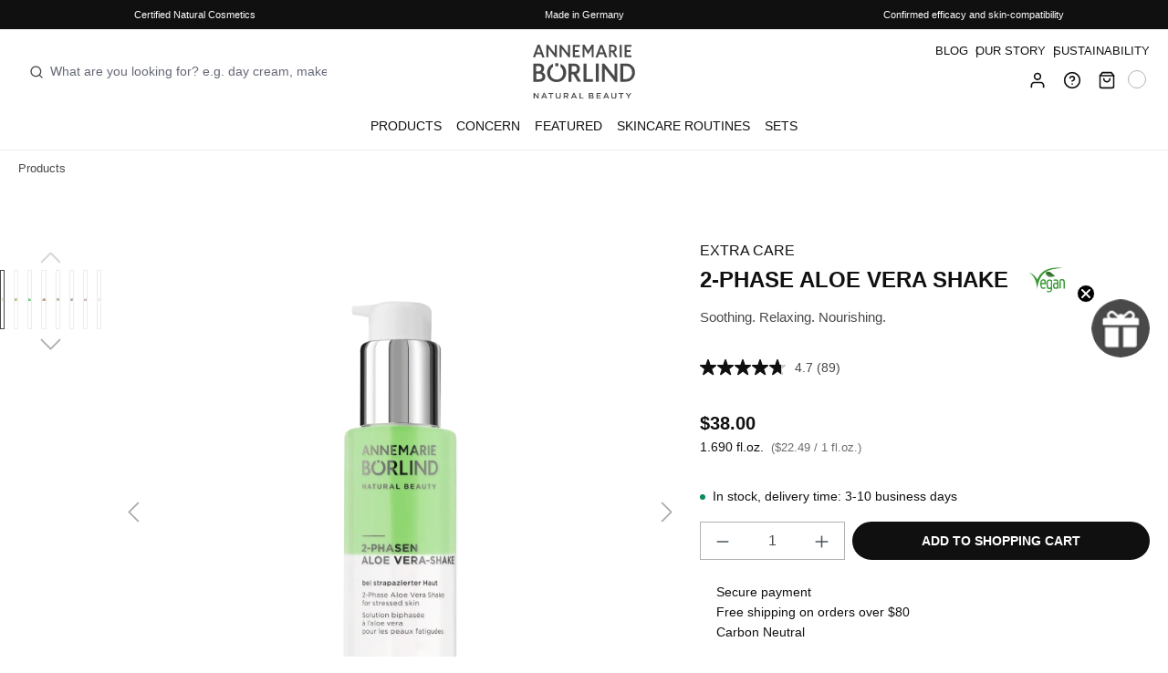

--- FILE ---
content_type: text/html; charset=UTF-8
request_url: https://www.boerlind.com/us/products/extra-care-2-phase-aloe-vera-shake.html
body_size: 42431
content:
<!DOCTYPE html>
<html lang="en-US"
      itemscope="itemscope"
      >


            
                            
    <head>
                                
                                        <meta charset="utf-8">
            
                            <meta name="viewport"
                      content="width=device-width, initial-scale=1, shrink-to-fit=no">
            
                            <meta name="author"
                      content="">
                <meta name="robots"
                      content="index,follow">
                <meta name="revisit-after"
                      content="15 days">
                <meta name="keywords"
                      content="">
                <meta name="description"
                      content="In combination with botanical hyaluronic acid and Börlind’s own deep spring water, aloe vera provides intensive moisture ✗ No mineral oil derivatives ✓ Vegan">
            
                        
                        <meta property="og:type" content="product"/>
        
                    <meta property="og:site_name" content="ANNEMARIE BÖRLIND Online Store"/>
        
                    <meta property="og:url" content="https://www.boerlind.com/us/products/extra-care-2-phase-aloe-vera-shake.html"/>
        
                                    <meta property="og:title" content="2-PHASE ALOE VERA SHAKE"/>
                    
                                    <meta property="og:description" content="In combination with botanical hyaluronic acid and Börlind’s own deep spring water, aloe vera provides intensive moisture ✗ No mineral oil derivatives ✓ Vegan"/>
                    
                                    <meta property="og:image" content="https://ab-dd.b-cdn.net/media/fa/e1/f8/1700646807/boerlind-spezialpflege-2-phasen-aloe-vera-shake-50ml-flasche.webp?ts=1750086225"/>
                    
                                    <meta property="product:brand" content="EXTRA CARE"/>
                    
                                                            
            <meta property="product:price:amount"
                  content="38"/>
            <meta property="product:price:currency"
                  content="USD"/>
        
                    <meta property="product:product_link" content="https://www.boerlind.com/us/products/extra-care-2-phase-aloe-vera-shake.html"/>
        
                    <meta name="twitter:card" content="product"/>
        
                    <meta name="twitter:site" content="ANNEMARIE BÖRLIND Online Store"/>
        
                                    <meta property="twitter:title" content="2-PHASE ALOE VERA SHAKE"/>
                    
                                    <meta property="twitter:description" content="In combination with botanical hyaluronic acid and Börlind’s own deep spring water, aloe vera provides intensive moisture ✗ No mineral oil derivatives ✓ Vegan"/>
                    
                                    <meta property="twitter:image" content="https://ab-dd.b-cdn.net/media/fa/e1/f8/1700646807/boerlind-spezialpflege-2-phasen-aloe-vera-shake-50ml-flasche.webp?ts=1750086225"/>
                        

    

                                    <meta 
                      content="ANNEMARIE BÖRLIND Online Store">
                <meta 
                      content="">
                <meta 
                      content="false">
                <meta 
                      content="https://ab-dd.b-cdn.net/media/c7/34/58/1679663302/boerlind-logo_(2).svg?ts=1709125428">
            

    
                                            <meta name="theme-color"
                      content="#fff">
                            
                                                

    
        
    

                    
            
                                                                                                    
        <script type="application/ld+json">
            [{"@context":"https:\/\/schema.org\/","@type":"Product","name":"2-PHASE ALOE VERA SHAKE","description":"In combination with botanical hyaluronic acid from white jelly fungus and B\u00f6rlind\u2019s own deep spring water, aloe vera provides intensive moisture. An active complex made from currant seed oil and balloon vine extract pampers stressed skin prone to redness and tightness. Precious botanical oils fortify and protect the skin\u2019s natural barrier.\n\nLeaves skin calm and relaxed.&nbsp;Efficacy and skin-compatibility scientifically confirmed. Free of mineral oil derivatives. Vegan.","sku":"601538","mpn":"601538","brand":{"@type":"Brand","name":"EXTRA CARE"},"image":["https:\/\/ab-dd.b-cdn.net\/media\/fa\/e1\/f8\/1700646807\/boerlind-spezialpflege-2-phasen-aloe-vera-shake-50ml-flasche.webp?ts=1750086225","https:\/\/ab-dd.b-cdn.net\/media\/d0\/ce\/26\/1708608954\/boerlind-spezialpflege-aloe-vera-shake-usp-en.png?ts=1750068639","https:\/\/ab-dd.b-cdn.net\/media\/b9\/71\/e3\/1700646808\/boerlind-spezialpflege-2-phasen-aloe-vera-shake-bubbles.webp?ts=1750089790","https:\/\/ab-dd.b-cdn.net\/media\/5e\/72\/4c\/1700646807\/boerlind-spezialpflege-2-phasen-aloe-vera-shake-hand-spender.webp?ts=1749795604","https:\/\/ab-dd.b-cdn.net\/media\/10\/80\/0b\/1700646806\/boerlind-spezialpflege-2-phasen-aloe-vera-shake-motiv.webp?ts=1749644388","https:\/\/ab-dd.b-cdn.net\/media\/09\/e8\/e3\/1700646806\/boerlind-spezialpflege-2-phasen-aloe-vera-shake-aloe_pflanze.webp?ts=1750068842","https:\/\/ab-dd.b-cdn.net\/media\/c0\/9c\/18\/1700036190\/boerlind-spezialpflege-2-phasen-shakes-5-er-gruppe.webp?ts=1749795953","https:\/\/ab-dd.b-cdn.net\/media\/0b\/fc\/46\/1700646806\/boerlind-spezialpflege-2-phasen-aloe-vera-shake-50ml-fs.webp?ts=1750662636"],"offers":[{"@type":"Offer","availability":"https:\/\/schema.org\/LimitedAvailability","itemCondition":"https:\/\/schema.org\/NewCondition","priceCurrency":"USD","priceValidUntil":"2026-01-27","url":"https:\/\/www.boerlind.com\/us\/products\/extra-care-2-phase-aloe-vera-shake.html","price":38.0}],"@id":"https://www.boerlind.com/us/\/detail\/670d5bbb04114af9a12f6d721cf465fb"},{"@context":"https:\/\/schema.org","@type":"BreadcrumbList","itemListElement":[{"@type":"ListItem","position":1,"name":"Products","item":"https:\/\/www.boerlind.com\/us\/products.html"}]}]
        </script>
    



            <meta data-privacy-proxy-server="https://privacy-proxy-server.usercentrics.eu">
    

                    <link rel="shortcut icon"
                  href="https://ab-dd.b-cdn.net/media/e7/96/ea/1644826266/favicon.png?ts=1750663237">
        
                                <link rel="apple-touch-icon"
                  href="https://ab-dd.b-cdn.net/media/0c/78/78/1718110988/apple-touch-icon.png?ts=1749631829">
                    
        <link rel="canonical" href="https://www.boerlind.com/us/products/extra-care-2-phase-aloe-vera-shake.html">
                    <title>2-PHASE ALOE VERA SHAKE</title>
    
                <link rel="preload"
          href="https://www.boerlind.com/bundles/hmmhboerlindthemeplugin/font/GothamSSm-Book_Web.woff2?1765267651"
          as="font"
          crossorigin="anonymous"
          type="font/woff2">

    <link rel="preload"
          href="https://www.boerlind.com/bundles/hmmhboerlindthemeplugin/font/GothamSSm-Bold_Web.woff2?1765267651"
          as="font"
          crossorigin="anonymous"
          type="font/woff2">

    <style>
        @font-face {
            font-family: 'HCo Gotham SSm';
            src: url("https://www.boerlind.com/bundles/hmmhboerlindthemeplugin/font/GothamSSm-Light_Web.woff2?1765267651") format('woff2');
            font-weight: 300;
            font-style: normal;
            font-display: swap;
        }

        @font-face {
            font-family: 'HCo Gotham SSm';
            src: url("https://www.boerlind.com/bundles/hmmhboerlindthemeplugin/font/GothamSSm-LightItalic_Web.woff2?1765267651") format('woff2');
            font-weight: 300;
            font-style: italic;
            font-display: swap;
        }

        @font-face {
            font-family: 'HCo Gotham SSm';
            src: url("https://www.boerlind.com/bundles/hmmhboerlindthemeplugin/font/GothamSSm-Book_Web.woff2?1765267651") format('woff2');
            font-weight: 400;
            font-style: normal;
            font-display: swap;
        }

        @font-face {
            font-family: 'HCo Gotham SSm';
            src: url("https://www.boerlind.com/bundles/hmmhboerlindthemeplugin/font/GothamSSm-BookItalic_Web.woff2?1765267651") format('woff2');
            font-weight: 400;
            font-style: italic;
            font-display: swap;
        }

        @font-face {
            font-family: 'HCo Gotham SSm';
            src: url("https://www.boerlind.com/bundles/hmmhboerlindthemeplugin/font/GothamSSm-Medium_Web.woff2?1765267651") format('woff2');
            font-weight: 500;
            font-style: normal;
            font-display: swap;
        }

        @font-face {
            font-family: 'HCo Gotham SSm';
            src: url("https://www.boerlind.com/bundles/hmmhboerlindthemeplugin/font/GothamSSm-MediumItalic_Web.woff2?1765267651") format('woff2');
            font-weight: 500;
            font-style: italic;
            font-display: swap;
        }

        @font-face {
            font-family: 'HCo Gotham SSm';
            src: url("https://www.boerlind.com/bundles/hmmhboerlindthemeplugin/font/GothamSSm-Bold_Web.woff2?1765267651") format('woff2');
            font-weight: 700;
            font-style: normal;
            font-display: swap;
        }

        @font-face {
            font-family: 'HCo Gotham SSm';
            src: url("https://www.boerlind.com/bundles/hmmhboerlindthemeplugin/font/GothamSSm-BoldItalic_Web.woff2?1765267651") format('woff2');
            font-weight: 700;
            font-style: italic;
            font-display: swap;
        }
    </style>

                                                                              <link rel="stylesheet"
                      href="https://www.boerlind.com/theme/dfaac237ce16345556e84253255380af/css/all.css?1768293572">
                                    

    
            <link rel="stylesheet" href="https://www.boerlind.com/bundles/moorlfoundation/storefront/css/animate.css?1765267647">
    
    
            <script type="application/javascript">window.moorlAnimationZIndex = "9000";</script>
    
            <style>
            :root {
                --moorl-advanced-search-width: 600px;
            }
        </style>
    
    <style type="text/css">
                                                            .bonus-system-redeem-points-container, .bonus-system-points-container,.bonus-system-points-header-container, .bonus-system-get-points-container  {
                background-color: #fbf5db !important;
            }
            .badge-bonus-product {
                                    color: #ffffff !important;
                                background-color: #fbf5db !important;
            }
            .sidebar-bonus-header {
                background-color: #fbf5db !important;
            }
        
        .bonus-brand {
                            background-color: #f1c40f !important;
                                        color: #ffffff !important;
                    }
                    .bonus-text {
                color: #ae8e0a !important;
            }
            .sidebar-bonus-header {
                color: #ae8e0a !important;
            }
            .bonus-system-points-header-container .bonus-text .nav-link.dropdown-toggle {
                color: #ae8e0a !important;
            }
            .bonus-system-account-left-menu .sidebar-bonus-header .bonus-you-have {
                color: #ae8e0a !important;
            }
            .bonus-system-account-left-menu .sidebar-bonus-header .bonus-you-have-points {
                color: #ae8e0a !important;
            }
            .bonus-system-points-header-container .bonus-text .nav-link.without-dropdown-toggle {
                color: #ae8e0a !important;
            }
                            .bonus-slider-container .noUi-horizontal .noUi-handle {
                background-color: #f1c40f !important;
            }
        
        /* Notification on a product detail page */
                    .alert-bonus-points {
                background-color: #f1c40f;
            }
        
        .alert-bonus-points .alert-content-container {
                            color: #ae8e0a;
                                        background-color: #fbf5db;
                    }

        /* Button: Buy with points */
        .bonus-products .points-buy-button {
                            color: #ffffff;
                                        background-color: #f1c40f;
                border-color: #f1c40f;
                    }

        .bonus-products .points-buy-button:hover {
                            color: #ffffff;
                                        background-color: color-mix(in srgb, #f1c40f 90%, black 10%);
                border-color: color-mix(in srgb, #f1c40f 90%, black 10%);
                    }
    </style>


      
    
                                                                                                                                                                                                                                                                                                                                                                                                                                                                                                                                                                                                                                                                                                                                                                                                                                                                                                                                                      

    <style>
        .center-absolute{position:absolute;top:50%;left:50%;transform:translate(-50%,-50%)}.horizontal-scroll{display:flex;overflow-x:auto;gap:10px;white-space:nowrap;-ms-overflow-style:none;scrollbar-width:none}.horizontal-scroll::-webkit-scrollbar{display:none}.tab-list-border{border-bottom:1px solid #b2b2b2;padding-bottom:10px}.tab-navigation-list{display:flex;gap:10px;list-style-image:none!important;margin:0!important;padding:0!important}.tab-navigation-item,.tab-navigation-item-active{padding:12px 16px;background:#fff;border:1px solid #b2b2b2;justify-content:center;align-items:center;display:inline-flex;text-align:center;color:gray;font-size:14px;font-weight:400;word-wrap:break-word;text-decoration:none;transition:color .3s,border-color .3s}.underline,.underline-dt{background-color:#494949}.tab-navigation-item-active,.tab-navigation-item:hover{text-decoration:underline;text-underline-offset:3px}.tab-navigation-item a{color:inherit}.tab-navigation-item-active{border-color:#494949;color:#494949;font-weight:400}@media (max-width:991px){.tab-navigation-item,.tab-navigation-item-active{padding:8px 10px;font-size:13px}}.category-title{color:#494949;font-weight:600;text-transform:uppercase;letter-spacing:.1rem;font-size:1.5rem;line-height:38px}.underline{width:55px;height:2.5px}.underline-dt{margin-top:30px;width:80px;height:3px}.category-desc{text-align:left;color:#494949;font-size:1rem;font-weight:300;text-transform:none}.category-desc-dt{text-align:center;color:#494949;font-size:16px;font-weight:400;word-wrap:break-word}.content-pre-headline{color:#a5a5a5;font-size:16px;font-weight:300;margin-bottom:1.5rem;text-transform:uppercase}.content-text{color:#494949;font-size:16px;font-weight:400;line-height:26px}.content-h2,.content-h3,.system-care-title,.system-care-title--desktop{font-weight:600;text-transform:uppercase;color:#494949}.content-h2{font-size:20px;letter-spacing:0;margin-top:3rem;margin-bottom:1rem;line-height:1.6rem}.content-h3{font-size:18px;line-height:21px;letter-spacing:0;margin-top:2rem;margin-bottom:.5rem}@media (min-width:768px){h1{line-height:55px}}@media (max-width:767px){h1{line-height:40px}}.cms-element-category-selection__subcategory-content h3{overflow-wrap:break-word;hyphens:auto}.system-care-title,.system-care-title--desktop{letter-spacing:.1rem;font-size:1.9rem}.system-care-topline,.system-care-topline--desktop{color:#494949;font-weight:300;font-size:.8rem;display:block;margin-bottom:-.6rem}.system-care-subline,.system-care-subline--desktop{color:#494949;font-weight:300;font-size:1.2rem;margin-top:-.5rem;line-height:1.6rem}@media screen and (min-width:1921px){.system-care-title--desktop{font-size:3.1rem}.system-care-topline--desktop{font-size:1.1rem;margin-bottom:-.5rem}.system-care-subline--desktop{font-size:1.9rem;margin-top:.8rem;margin-bottom:.5rem;line-height:2.2rem}}@media screen and (max-width:1920px){.system-care-title--desktop{font-size:2.6rem}.system-care-topline--desktop{font-size:1rem;margin-bottom:-.6rem}.system-care-subline--desktop{font-size:1.6rem;margin-top:-.3rem;margin-bottom:.5rem;line-height:1.9rem}}@media screen and (max-width:919px){.system-care-title--desktop{font-size:2.3rem}.system-care-topline--desktop{font-size:.9rem;margin-bottom:-1rem}.system-care-subline--desktop{font-size:1.4rem;margin-top:-.8rem;margin-bottom:.5rem}}.cms-element-text ul{margin-left:1rem}.btn.focus,.btn:focus{box-shadow:none}.icon-sliders-horizontal svg{width:14px}.line-item-children.nesting-level-1{background-color:#f6f6f7}.cms-block-teaser-inform-inner__headline .cms-element-text:after{bottom:-1rem}.product-box .card-body .product-info{min-height:193px}.newsletter-registration__disclaimer{color:var(--color-brand-ab-400)}.bundle-sub-product-info{display:none!important}.list-group-item-action:focus,.list-group-item-action:hover,.order-item-detail-footer,.order-item-detail-footnote{background-color:#fff!important}.newsletter-registration{background:linear-gradient(94deg,#f3f1ef,#f3f1ef)!important}.product-box .card-body .product-badges,.review-wrapper{display:none}h3{letter-spacing:0!important}.footer-main::before{background:#cfefe5!important}.address-editor-create:not(.collapsed):hover,.address-editor-edit:not(.collapsed):hover,.address-editor-select:not(.collapsed):hover,.btn-buy:hover,.btn-primary:hover{background-color:var(--color-ab-400,#6d6d6d)!important;border-color:var(--color-ab-400,#6d6d6d)!important;color:#fff}

.product-box .card-body .product-image-wrapper h5, .product-box .card-body .product-image-wrapper .h5 {
    color: var(--color-ab-950) !important;
}
    </style>

                    <script src="https://www.boerlind.com/bundles/hmmhbasethemeplugin/datadog/datadog-config.js?1765267650"></script>
    <script src="https://www.boerlind.com/bundles/hmmhbasethemeplugin/datadog/loadDatadogRUM.js?1765267650"></script>
                            <script id="usercentrics-cmp" src="https://app.usercentrics.eu/browser-ui/latest/loader.js" data-settings-id="qo1ScyUudf29_D" async></script>
            
                
    <script>
        window.features = {"V6_5_0_0":true,"v6.5.0.0":true,"V6_6_0_0":true,"v6.6.0.0":true,"V6_7_0_0":false,"v6.7.0.0":false,"ADDRESS_SELECTION_REWORK":false,"address.selection.rework":false,"DISABLE_VUE_COMPAT":false,"disable.vue.compat":false,"ACCESSIBILITY_TWEAKS":true,"accessibility.tweaks":true,"ADMIN_VITE":false,"admin.vite":false,"TELEMETRY_METRICS":false,"telemetry.metrics":false,"PERFORMANCE_TWEAKS":false,"performance.tweaks":false,"CACHE_REWORK":false,"cache.rework":false,"PAYPAL_SETTINGS_TWEAKS":false,"paypal.settings.tweaks":false,"FEATURE_SWAGCMSEXTENSIONS_1":true,"feature.swagcmsextensions.1":true,"FEATURE_SWAGCMSEXTENSIONS_2":true,"feature.swagcmsextensions.2":true,"FEATURE_SWAGCMSEXTENSIONS_8":true,"feature.swagcmsextensions.8":true,"FEATURE_SWAGCMSEXTENSIONS_63":true,"feature.swagcmsextensions.63":true};
    </script>
        


        <script>
        window.countryMapping = {
                };
    </script>
    
    <script type="text/javascript" src="//widgets.trustedshops.com/reviews/tsSticker/tsProductStickerSummary.js"></script>


            
                    
        <script type="text/javascript" async defer src="https://apps.bazaarvoice.com/deployments/boerlind/main_site/production/en_US/bv.js"></script>
    
                                                        
            <script>
            window.dataLayer = window.dataLayer || [];
            function gtag() { dataLayer.push(arguments); }

            (() => {
                const analyticsStorageEnabled = document.cookie.split(';').some((item) => item.trim().includes('google-analytics-enabled=1'));
                const adsEnabled = document.cookie.split(';').some((item) => item.trim().includes('google-ads-enabled=1'));

                // Always set a default consent for consent mode v2
                gtag('consent', 'default', {
                    'ad_user_data': adsEnabled ? 'granted' : 'denied',
                    'ad_storage': adsEnabled ? 'granted' : 'denied',
                    'ad_personalization': adsEnabled ? 'granted' : 'denied',
                    'analytics_storage': analyticsStorageEnabled ? 'granted' : 'denied'
                });
            })();
        </script>
            

                

            <!-- Google Tag Manager -->
        <script defer>
            (function(w,d,s,l,i){w[l]=w[l]||[];w[l].push({'gtm.start':
                    new Date().getTime(),event:'gtm.js'});var f=d.getElementsByTagName(s)[0],
                j=d.createElement(s),dl=l!='dataLayer'?'&l='+l:'';j.async=true;j.src=
                'https://www.googletagmanager.com/gtm.js?id='+i+dl;f.parentNode.insertBefore(j,f);
            })(window,document,'script','dataLayer', 'GTM-5XBGZ3D');
        </script>
        <!-- End Google Tag Manager -->
    
                                            
                    <script>
                (function (sCDN, sCDNProject, sCDNWorkspace, sCDNVers) {
                    if (
                        window.localStorage !== null &&
                        typeof window.localStorage === "object" &&
                        typeof window.localStorage.getItem === "function" &&
                        window.sessionStorage !== null &&
                        typeof window.sessionStorage === "object" &&
                        typeof window.sessionStorage.getItem === "function"
                    ) {
                        sCDNVers =
                            window.sessionStorage.getItem("jts_preview_version") ||
                            window.localStorage.getItem("jts_preview_version") ||
                            sCDNVers;
                    }
                    window.jentis = window.jentis || {};
                    window.jentis.config = window.jentis.config || {};
                    window.jentis.config.frontend = window.jentis.config.frontend || {};
                    window.jentis.config.frontend.cdnhost =
                        sCDN + "/get/" + sCDNWorkspace + "/web/" + sCDNVers + "/";
                    window.jentis.config.frontend.vers = sCDNVers;
                    window.jentis.config.frontend.env = sCDNWorkspace;
                    window.jentis.config.frontend.project = sCDNProject;
                    window._jts = window._jts || [];
                    var f = document.getElementsByTagName("script")[0];
                    var j = document.createElement("script");
                    j.async = true;
                    j.src = window.jentis.config.frontend.cdnhost + "cqfxon.js";
                    f.parentNode.insertBefore(j, f);
                })("https://gccl8k.boerlind.com","boerlind-com-us","live", "_");

                if (!1) {
                    _jts.push({ track: "pageview" });
                    _jts.push({ track: "submit" });
                }
            </script>
            
                                                                <span map-tracking-data-ga4-to-jentis
                      data-map-tracking-data-ga4-to-jentis-options="{&quot;isGuest&quot;:null,&quot;customerMail&quot;:null,&quot;customerNumber&quot;:null}">
                </span>
                        


    
    <template
            data-hmmh-tracking-plugin
            data-hmmh-tracking-plugin-options="{&quot;salesChannel&quot;:{&quot;name&quot;:&quot;ANNEMARIE B\u00d6RLIND USA&quot;,&quot;id&quot;:&quot;8f1817139fe144059b52b2938cbe964b&quot;},&quot;activeEngines&quot;:[&quot;ga4&quot;],&quot;debugMode&quot;:false}"
    >
    </template>

                            
            <script type="text/javascript"
                                src='https://www.google.com/recaptcha/api.js?render=6Lc8AeAnAAAAAPMIrEJxbfoH49MuSa2_mnomoS4L'
                defer></script>
        <script>
                                        window.googleReCaptchaV3Active = true;
                    </script>
            
                
        
                                        <script>
                window.activeNavigationId = '01da71bb9f834d369f4cfa799c337dc5';
                window.router = {
                    'frontend.cart.offcanvas': '/us/checkout/offcanvas',
                    'frontend.cookie.offcanvas': '/us/cookie/offcanvas',
                    'frontend.checkout.finish.page': '/us/checkout/finish',
                    'frontend.checkout.info': '/us/widgets/checkout/info',
                    'frontend.menu.offcanvas': '/us/widgets/menu/offcanvas',
                    'frontend.cms.page': '/us/widgets/cms',
                    'frontend.cms.navigation.page': '/us/widgets/cms/navigation',
                    'frontend.account.addressbook': '/us/widgets/account/address-book',
                    'frontend.country.country-data': '/us/country/country-state-data',
                    'frontend.app-system.generate-token': '/us/app-system/Placeholder/generate-token',
                    };
                window.salesChannelId = '8f1817139fe144059b52b2938cbe964b';
            </script>
        
    
        <script>
        window.router['frontend.cms.crosssell'] = '/us/econdacrosssell';
    </script>
    


        
    <script>
        window.router['widgets.swag.cmsExtensions.quickview'] = '/us/swag/cms-extensions/quickview';
        window.router['widgets.swag.cmsExtensions.quickview.variant'] = '/us/swag/cms-extensions/quickview/variant';
    </script>

                                <script>
                
                window.breakpoints = {"xs":0,"sm":576,"md":768,"lg":992,"xl":1200,"xxl":1400};
            </script>
        
        
                        
                            <script>
                window.themeAssetsPublicPath = 'https://www.boerlind.com/theme/2dc4ce9d4ad445ca89c5ebfcb89f8ef3/assets/';
            </script>
        
                        
    <script>
        window.validationMessages = {"required":"Input should not be empty.","email":"Invalid email address. Email addresses must use the format \"user@example.com\".","confirmation":"Confirmation field does not match.","minLength":"Input is too short."};
    </script>
        
                                                                <script>
                        window.themeJsPublicPath = 'https://www.boerlind.com/theme/dfaac237ce16345556e84253255380af/js/';
                    </script>
                                            <script type="text/javascript" src="https://www.boerlind.com/theme/dfaac237ce16345556e84253255380af/js/storefront/storefront.js?1768293575" defer></script>
                                            <script type="text/javascript" src="https://www.boerlind.com/theme/dfaac237ce16345556e84253255380af/js/hmmh-dhl-integration-plugin/hmmh-dhl-integration-plugin.js?1768293576" defer></script>
                                            <script type="text/javascript" src="https://www.boerlind.com/theme/dfaac237ce16345556e84253255380af/js/hmmh-geolocation-check-plugin/hmmh-geolocation-check-plugin.js?1768293576" defer></script>
                                            <script type="text/javascript" src="https://www.boerlind.com/theme/dfaac237ce16345556e84253255380af/js/hmmh-magazine-columns-plugin/hmmh-magazine-columns-plugin.js?1768293576" defer></script>
                                            <script type="text/javascript" src="https://www.boerlind.com/theme/dfaac237ce16345556e84253255380af/js/hmmh-sticky-contact-plugin/hmmh-sticky-contact-plugin.js?1768293576" defer></script>
                                            <script type="text/javascript" src="https://www.boerlind.com/theme/dfaac237ce16345556e84253255380af/js/hmmh-suite-crm-connector-plugin/hmmh-suite-crm-connector-plugin.js?1768293576" defer></script>
                                            <script type="text/javascript" src="https://www.boerlind.com/theme/dfaac237ce16345556e84253255380af/js/hmmh-tracking-plugin/hmmh-tracking-plugin.js?1768293576" defer></script>
                                            <script type="text/javascript" src="https://www.boerlind.com/theme/dfaac237ce16345556e84253255380af/js/klavi-overd/klavi-overd.js?1768293576" defer></script>
                                            <script type="text/javascript" src="https://www.boerlind.com/theme/dfaac237ce16345556e84253255380af/js/compra-password-validator-s-w6/compra-password-validator-s-w6.js?1768293576" defer></script>
                                            <script type="text/javascript" src="https://www.boerlind.com/theme/dfaac237ce16345556e84253255380af/js/crefo-pay-storefront/crefo-pay-storefront.js?1768293576" defer></script>
                                            <script type="text/javascript" src="https://www.boerlind.com/theme/dfaac237ce16345556e84253255380af/js/dvsn-return-shipment/dvsn-return-shipment.js?1768293576" defer></script>
                                            <script type="text/javascript" src="https://www.boerlind.com/theme/dfaac237ce16345556e84253255380af/js/econd-cross-selll/econd-cross-selll.js?1768293576" defer></script>
                                            <script type="text/javascript" src="https://www.boerlind.com/theme/dfaac237ce16345556e84253255380af/js/econd-loader/econd-loader.js?1768293576" defer></script>
                                            <script type="text/javascript" src="https://www.boerlind.com/theme/dfaac237ce16345556e84253255380af/js/econd-web-analytics/econd-web-analytics.js?1768293576" defer></script>
                                            <script type="text/javascript" src="https://www.boerlind.com/theme/dfaac237ce16345556e84253255380af/js/intedia-doofinder-s-w6/intedia-doofinder-s-w6.js?1768293576" defer></script>
                                            <script type="text/javascript" src="https://www.boerlind.com/theme/dfaac237ce16345556e84253255380af/js/moorl-foundation/moorl-foundation.js?1768293576" defer></script>
                                            <script type="text/javascript" src="https://www.boerlind.com/theme/dfaac237ce16345556e84253255380af/js/moorl-magazine/moorl-magazine.js?1768293576" defer></script>
                                            <script type="text/javascript" src="https://www.boerlind.com/theme/dfaac237ce16345556e84253255380af/js/neti-next-easy-coupon/neti-next-easy-coupon.js?1768293576" defer></script>
                                            <script type="text/javascript" src="https://www.boerlind.com/theme/dfaac237ce16345556e84253255380af/js/neti-next-easy-coupon-designs/neti-next-easy-coupon-designs.js?1768293576" defer></script>
                                            <script type="text/javascript" src="https://www.boerlind.com/theme/dfaac237ce16345556e84253255380af/js/neti-next-store-locator/neti-next-store-locator.js?1768293576" defer></script>
                                            <script type="text/javascript" src="https://www.boerlind.com/theme/dfaac237ce16345556e84253255380af/js/prems-bonus-system/prems-bonus-system.js?1768293576" defer></script>
                                            <script type="text/javascript" src="https://www.boerlind.com/theme/dfaac237ce16345556e84253255380af/js/prems-one-page-checkout6/prems-one-page-checkout6.js?1768293576" defer></script>
                                            <script type="text/javascript" src="https://www.boerlind.com/theme/dfaac237ce16345556e84253255380af/js/solid-advanced-slider-elements/solid-advanced-slider-elements.js?1768293576" defer></script>
                                            <script type="text/javascript" src="https://www.boerlind.com/theme/dfaac237ce16345556e84253255380af/js/swag-amazon-pay/swag-amazon-pay.js?1768293576" defer></script>
                                            <script type="text/javascript" src="https://www.boerlind.com/theme/dfaac237ce16345556e84253255380af/js/swag-cms-extensions/swag-cms-extensions.js?1768293576" defer></script>
                                            <script type="text/javascript" src="https://www.boerlind.com/theme/dfaac237ce16345556e84253255380af/js/swag-pay-pal/swag-pay-pal.js?1768293576" defer></script>
                                            <script type="text/javascript" src="https://www.boerlind.com/theme/dfaac237ce16345556e84253255380af/js/zeobv-bundle-products/zeobv-bundle-products.js?1768293576" defer></script>
                                            <script type="text/javascript" src="https://www.boerlind.com/theme/dfaac237ce16345556e84253255380af/js/trusted-shops-easy-integration-s6/trusted-shops-easy-integration-s6.js?1768293576" defer></script>
                                            <script type="text/javascript" src="https://www.boerlind.com/theme/dfaac237ce16345556e84253255380af/js/hmmh-base-theme-plugin/hmmh-base-theme-plugin.js?1768293576" defer></script>
                                            <script type="text/javascript" src="https://www.boerlind.com/theme/dfaac237ce16345556e84253255380af/js/hmmh-boerlind-theme-plugin/hmmh-boerlind-theme-plugin.js?1768293576" defer></script>
                                                        

    
    
    	
    
            <script src="https://integrations.etrusted.com/applications/widget.js/v2" defer async></script>
         </head>

        
                
            <span data-hmmh-tracking-item="{&quot;domain_tracking_event_key&quot;:&quot;landed_on_pdp&quot;,&quot;item&quot;:{&quot;product_number&quot;:&quot;601538&quot;,&quot;product_name&quot;:&quot;2-PHASE ALOE VERA SHAKE&quot;,&quot;product_price&quot;:38,&quot;currency&quot;:&quot;USD&quot;,&quot;quantity&quot;:1}}" hidden="hidden"></span>
    
            <span data-hmmh-tracking-item="{&quot;totalvalue&quot;:0.0,&quot;currency&quot;:&quot;USD&quot;,&quot;tax&quot;:0.0,&quot;shipping&quot;:0.0,&quot;domain_tracking_event_key&quot;:&quot;ecommerce_every_page_load_cart_data&quot;,&quot;promotions&quot;:[]}" hidden="hidden"></span>
                
        <body class="    is-ctl-product is-act-index
    ">

            
                
    
    
            <div id="page-top" class="skip-to-content bg-primary-subtle text-primary-emphasis overflow-hidden" tabindex="-1">
            <div class="container skip-to-content-container d-flex justify-content-center visually-hidden-focusable">
                                                                                        <a href="#content-main" class="skip-to-content-link d-inline-flex text-decoration-underline m-1 p-2 fw-bold gap-2">
                                Skip to main content
                            </a>
                                            
                                                                        <a href="#header-main-search-input" class="skip-to-content-link d-inline-flex text-decoration-underline m-1 p-2 fw-bold gap-2 d-none d-sm-block">
                                Skip to search
                            </a>
                                            
                                                                        <a href="#main-navigation-menu" class="skip-to-content-link d-inline-flex text-decoration-underline m-1 p-2 fw-bold gap-2 d-none d-lg-block">
                                Skip to main navigation
                            </a>
                                                                        </div>
        </div>
        
        
    
    <div class="d-none" data-geolocation-banner
         data-geolocation-banner-options="{&quot;bannerEndpoint&quot;:&quot;\/us\/hmmh\/geolocation\/banner&quot;}">
    </div>

    <div class="d-none" data-geolocation-data-loader
            data-geolocation-data-loader-options="{&quot;geolocationCheckEndpoint&quot;:&quot;\/us\/hmmh\/geolocation\/country-data&quot;}"></div>

    			                <noscript class="noscript-main">
                
                <div role="alert"
         aria-live="polite"
                  class="alert alert-info d-flex align-items-center">
                                                                        
                                                        
                    <span class="icon icon-info">
                                <svg xmlns="http://www.w3.org/2000/svg" xmlns:xlink="http://www.w3.org/1999/xlink" width="24" height="24" viewBox="0 0 24 24"><defs><path d="M12 7c.5523 0 1 .4477 1 1s-.4477 1-1 1-1-.4477-1-1 .4477-1 1-1zm1 9c0 .5523-.4477 1-1 1s-1-.4477-1-1v-5c0-.5523.4477-1 1-1s1 .4477 1 1v5zm11-4c0 6.6274-5.3726 12-12 12S0 18.6274 0 12 5.3726 0 12 0s12 5.3726 12 12zM12 2C6.4772 2 2 6.4772 2 12s4.4772 10 10 10 10-4.4772 10-10S17.5228 2 12 2z" id="icons-default-info" /></defs><use xlink:href="#icons-default-info" fill="#758CA3" fill-rule="evenodd" /></svg>
            </span>
                                                        
                                    
                    <div class="alert-content-container">
                                                    
                                                        <div class="alert-content">                                                    To be able to use the full range of Shopware 6, we recommend activating Javascript in your browser.
                                                                </div>                
                                                                </div>
            </div>

                </noscript>
        

            <!-- Google Tag Manager (noscript) -->
        <noscript>
            <iframe src="https://www.googletagmanager.com/ns.html?id=GTM-5XBGZ3D"
                    height="0" width="0" style="display:none;visibility:hidden">
            </iframe>
        </noscript>
        <!-- End Google Tag Manager (noscript) -->
    

	
					
					
												
		
            <div class="ecconfig d-none" data-clientkey="00002a59-167e13f2-ec30-332e-beb3-7673e6e3cbd9" data-containerid="6739"></div>
    
    			<div class="header-container full-layout"  data-sticky-header  data-flyout-menu="true">
																					
<div class="usp-banner-container no-etrusted ">
  <ul class="usp-list-container row">
    <li class="usp-list-item col-6 col-lg usp-one">
      <span class="usp-content">
        Certified Natural Cosmetics
      </span>
    </li>


    
    <li class="usp-list-item col-6 col-lg usp-two">
      <span class="usp-content">
        Made in Germany
      </span>
    </li>

          <li class="usp-list-item col-12 col-lg usp-three">
        <span class="usp-content">
          Confirmed efficacy and skin-compatibility
        </span>
      </li>
      </ul>
</div>

<!-- Additional informations in offcanvas -->
  <div class="offcanvas offcanvas-end promo-offcanvas" tabindex="-1" id="promo-one">
    <div class="offcanvas-header">
      <button type="button" class="btn-close" data-bs-dismiss="offcanvas" aria-label="general.close"></button>
    </div>
    <div class="offcanvas-body">
      Zertifizierte Naturkosmetik
    </div>
  </div>

  <div class="offcanvas offcanvas-end promo-offcanvas" tabindex="-1" id="promo-two">
    <div class="offcanvas-header">
      <button type="button" class="btn-close" data-bs-dismiss="offcanvas" aria-label="general.close"></button>
    </div>
    <div class="offcanvas-body">
      Lorem ipsum dolor sit amet, consetetur sadipscing elitr, sed diam nonumy eirmod tempor invidunt ut labore et dolore magna aliquyam erat, sed diam voluptua. At vero eos et accusam et justo duo dolores et ea rebum. Stet clita kasd gubergren, no sea takimata sanctus est Lorem ipsum dolor sit amet. Lorem ipsum dolor sit amet, consetetur sadipscing elitr, sed diam nonumy eirmod tempor invidunt ut labore et dolore magna aliquyam erat, sed diam voluptua. At vero eos et accusam et justo duo dolores et ea rebum. Stet clita kasd gubergren, no sea takimata sanctus est Lorem ipsum dolor sit amet.
    </div>
  </div>

  <div class="offcanvas offcanvas-end promo-offcanvas" tabindex="-1" id="promo-three">
    <div class="offcanvas-header">
      <button type="button" class="btn-close" data-bs-dismiss="offcanvas" aria-label="general.close"></button>
    </div>
    <div class="offcanvas-body">
      Lorem ipsum dolor sit amet, consetetur sadipscing elitr, sed diam nonumy eirmod tempor invidunt ut labore et dolore magna aliquyam erat, sed diam voluptua. At vero eos et accusam et justo duo dolores et ea rebum. Stet clita kasd gubergren, no sea takimata sanctus est Lorem ipsum dolor sit amet. Lorem ipsum dolor sit amet, consetetur sadipscing elitr, sed diam nonumy eirmod tempor invidunt ut labore et dolore magna aliquyam erat, sed diam voluptua. At vero eos et accusam et justo duo dolores et ea rebum. Stet clita kasd gubergren, no sea takimata sanctus est Lorem ipsum dolor sit amet.
    </div>
  </div>
									
				<div class="header-container-inner">
					            
    
        <header class="header-main">
                            <div class="container">
                                
    <div class="top-bar d-none d-lg-block">
                                </div>
    
        <div class="header-row">
                            
    <div class="header-search">
        <form action="/us/search"
              method="get"
              data-search-widget="true"
              data-search-widget-options='{&quot;searchWidgetMinChars&quot;:1}'
              data-url="/us/suggest?search="
              class="header-search-form">
                           <div class="input-group">
                    <svg style="width: var(--space-4);" xmlns="http://www.w3.org/2000/svg" width="24" height="24" viewBox="0 0 24 24" fill="none" stroke="currentColor" stroke-width="2" stroke-linecap="round" stroke-linejoin="round" class="feather feather-search">
                        <circle cx="11" cy="11" r="8"></circle>
                        <line x1="21" y1="21" x2="16.65" y2="16.65"></line>
                    </svg>
                    
                                            <input
                            type="search"
                            id="header-main-search-input doofinder-selector"
                            name="search"
                            class="form-control header-search-input"
                            autocomplete="off"
                            autocapitalize="off"
                            placeholder="What are you looking for? e.g. day cream, make-up, ..."
                            aria-label="What are you looking for? e.g. day cream, make-up, ..."
                            role="combobox"
                            aria-autocomplete="list"
                            aria-controls="search-suggest-listbox"
                            aria-expanded="false"
                            aria-describedby="search-suggest-result-info"
                            value="">
                    
                                            <button type="submit" style="visibility: hidden;"
                                class="btn header-search-btn"
                                aria-label="Search">
                            <span class="header-search-icon">
                                    
                    <span class="icon icon-search">
                                <svg xmlns="http://www.w3.org/2000/svg" xmlns:xlink="http://www.w3.org/1999/xlink" width="24" height="24" viewBox="0 0 24 24"><defs><path d="M10.0944 16.3199 4.707 21.707c-.3905.3905-1.0237.3905-1.4142 0-.3905-.3905-.3905-1.0237 0-1.4142L8.68 14.9056C7.6271 13.551 7 11.8487 7 10c0-4.4183 3.5817-8 8-8s8 3.5817 8 8-3.5817 8-8 8c-1.8487 0-3.551-.627-4.9056-1.6801zM15 16c3.3137 0 6-2.6863 6-6s-2.6863-6-6-6-6 2.6863-6 6 2.6863 6 6 6z" id="icons-default-search" /></defs><use xlink:href="#icons-default-search" fill="#758CA3" fill-rule="evenodd" /></svg>
            </span>
                                </span>
                        </button>
                    
                                            <button class="btn header-close-btn js-search-close-btn d-none"
                                type="button"
                                aria-label="Close the dropdown search">
                            <span class="header-close-icon">
                                    
                    <span class="icon icon-x">
                                <svg xmlns="http://www.w3.org/2000/svg" xmlns:xlink="http://www.w3.org/1999/xlink" width="24" height="24" viewBox="0 0 24 24"><defs><path d="m10.5858 12-7.293-7.2929c-.3904-.3905-.3904-1.0237 0-1.4142.3906-.3905 1.0238-.3905 1.4143 0L12 10.5858l7.2929-7.293c.3905-.3904 1.0237-.3904 1.4142 0 .3905.3906.3905 1.0238 0 1.4143L13.4142 12l7.293 7.2929c.3904.3905.3904 1.0237 0 1.4142-.3906.3905-1.0238.3905-1.4143 0L12 13.4142l-7.2929 7.293c-.3905.3904-1.0237.3904-1.4142 0-.3905-.3906-.3905-1.0238 0-1.4143L10.5858 12z" id="icons-default-x" /></defs><use xlink:href="#icons-default-x" fill="#758CA3" fill-rule="evenodd" /></svg>
            </span>
                                </span>
                        </button>
                                    </div>
                    </form>
    </div>
        
                    <div class="col d-lg-none">
                <div class="menu-button">
                                            <button
                            class="btn nav-main-toggle-btn header-actions-btn"
                            type="button"
                            data-off-canvas-menu="true"
                            aria-label="Menu"
                        >
                                                            <svg xmlns="http://www.w3.org/2000/svg" width="24" height="24" viewBox="0 0 24 24" fill="none" stroke="currentColor" stroke-width="2" stroke-linecap="round" stroke-linejoin="round" class="feather feather-menu">
                                    <line x1="3" y1="12" x2="21" y2="12"/>
                                    <line x1="3" y1="6" x2="21" y2="6"/>
                                    <line x1="3" y1="18" x2="21" y2="18"/>
                                </svg>
                                                    </button>
                                    </div>
            </div>
        
                        <div class="header-logo-main text-center">
                    <a class="header-logo-main-link"
               href="/us/"
               title="Go to homepage">
                                    <picture class="header-logo-picture d-block m-auto">
                                                                            
                                                                            
                                                                                    <img src="https://ab-dd.b-cdn.net/media/c7/34/58/1679663302/boerlind-logo_%282%29.svg?ts=1709125428"
                                     alt="Go to homepage"
                                     class="img-fluid header-logo-main-img">
                                                                        </picture>
                            </a>
            </div>
        
        <div class="header-actions-wrapper">
                            <div class="header-service-menu d-none d-lg-flex"
                    id="headerServiceMenu"
                    data-flyout-menu="true">
                    <ul>
                                                
                                                <li>
                        <a href="https://www.boerlind.com/us/blog"
                                                           class="navigation-service-flyout-link"
                                                       title="Blog"
                        >
                            Blog
                        </a>
                    </li>
                                                                        
                                                <li>
                        <a href="https://www.boerlind.com/us/our-story"
                                                           class="navigation-service-flyout-link"
                             data-flyout-menu-trigger="3731672ee98b4c45a6248c00d681d6cb"                           title="Our Story"
                        >
                            Our Story
                        </a>
                    </li>
                                                                        
                                                <li>
                        <a href="https://www.boerlind.com/us/sustainability"
                                                           class="navigation-service-flyout-link"
                             data-flyout-menu-trigger="233cfd3dde6b4f4eacf7098065b7ba62"                           title="Sustainability"
                        >
                            Sustainability
                        </a>
                    </li>
                                        </ul>

                                                                                                                                <div class="navigation-flyouts navigation-flyouts--service">
                                                                                                        <div class="navigation-flyout"
                                     data-flyout-menu-id="3731672ee98b4c45a6248c00d681d6cb">
                                    <div class="container">
                                                                                        
                
            <div class="row navigation-flyout-content navigation-service-flyout navigation-service-flyout--four-col">
                                                                                                                                                                                                                        <div class="col">
                            <div class="navigation-flyout-categories">
                                                                    <div class=" navigation-service-flyout-sub-headline-wrapper">
                                                                                                                            <a
                                                    href="https://www.boerlind.com/us/our-story/care-concept"
                                                    class=" nav-item nav-link navigation-flyout-link is-level-0"
                                                    
                                                    title="Care Concept"
                                                                                                                                                    >
                                                Care Concept
                                            </a>
                                        
                                                                            </div>
                                                                                                                                                                                                                                                                                                                                            
                                                                                            <a class="nav-item nav-link navigation-flyout-link is-level-4"
                                                   href="https://www.boerlind.com/us/our-story/care-concept/skincare-routines"
                                                   
                                                                                                      title="Skincare Routines">
                                                    <span >Skincare Routines</span>
                                                </a>
                                                                                                                                                                                    </div>
                        </div>
                                    
                                                                                                                                                                                                                                <div class="col">
                            <div class="navigation-flyout-categories">
                                                                    <div class=" navigation-service-flyout-sub-headline-wrapper">
                                                                                                                            <a
                                                    href="https://www.boerlind.com/us/our-story/brand"
                                                    class=" nav-item nav-link navigation-flyout-link is-level-0"
                                                    
                                                    title="Brand"
                                                                                                                                                    >
                                                Brand
                                            </a>
                                        
                                                                            </div>
                                                                                                                                                                                                                                                                                                                                            
                                                                                            <a class="nav-item nav-link navigation-flyout-link is-level-4"
                                                   href="https://www.boerlind.com/us/our-story/brand/effective-natural-beauty"
                                                   
                                                                                                      title="Effective Natural Beauty">
                                                    <span >Effective Natural Beauty</span>
                                                </a>
                                                                                                                                                                                                                                                                                                                
                                                                                            <a class="nav-item nav-link navigation-flyout-link is-level-4"
                                                   href="https://www.boerlind.com/us/our-story/brand/philosophy"
                                                   
                                                                                                      title="Philosophy">
                                                    <span >Philosophy</span>
                                                </a>
                                                                                                                                                                                                                                                                                                                
                                                                                            <a class="nav-item nav-link navigation-flyout-link is-level-4"
                                                   href="https://www.boerlind.com/us/our-story/brand/awards"
                                                   
                                                                                                      title="Awards">
                                                    <span >Awards</span>
                                                </a>
                                                                                                                                                                                                                                                                                                                
                                                                                            <a class="nav-item nav-link navigation-flyout-link is-level-4"
                                                   href="https://www.boerlind.com/us/our-story/brand/test-results"
                                                   
                                                                                                      title="Test Results">
                                                    <span >Test Results</span>
                                                </a>
                                                                                                                                                                                    </div>
                        </div>
                                    
                                                                                                                                                                                                                                <div class="col">
                            <div class="navigation-flyout-categories">
                                                                    <div class=" navigation-service-flyout-sub-headline-wrapper">
                                                                                                                            <a
                                                    href="https://www.boerlind.com/us/our-story/company"
                                                    class=" nav-item nav-link navigation-flyout-link is-level-0"
                                                    
                                                    title="Company"
                                                                                                                                                    >
                                                Company
                                            </a>
                                        
                                                                            </div>
                                                                                                                                                                                                                                                                                                                                            
                                                                                            <a class="nav-item nav-link navigation-flyout-link is-level-4"
                                                   href="https://www.boerlind.com/us/our-story/company/boerlind-worldwide"
                                                   
                                                                                                      title="Börlind Worldwide">
                                                    <span >Börlind Worldwide</span>
                                                </a>
                                                                                                                                                                                                                                                                                                                
                                                                                            <a class="nav-item nav-link navigation-flyout-link is-level-4"
                                                   href="https://www.boerlind.com/us/our-story/company/certification"
                                                   
                                                                                                      title="Certification">
                                                    <span >Certification</span>
                                                </a>
                                                                                                                                                                                                                                                                                                                
                                                                                            <a class="nav-item nav-link navigation-flyout-link is-level-4"
                                                   href="https://www.boerlind.com/us/our-story/company/history"
                                                   
                                                                                                      title="History">
                                                    <span >History</span>
                                                </a>
                                                                                                                                                                                                                                                                                                                
                                                                                            <a class="nav-item nav-link navigation-flyout-link is-level-4"
                                                   href="https://www.boerlind.com/us/our-story/company/annemarie-lindner"
                                                   
                                                                                                      title="Annemarie Lindner">
                                                    <span >Annemarie Lindner</span>
                                                </a>
                                                                                                                                                                                    </div>
                        </div>
                                    
                                                                    <div class="col">
            </div>
                    </div>
                    <div class="row navigation-flyout-bar">
                                                                                                                                                                                                                                                                                                                                                    </div>
                                                                                        </div>
                                </div>
                                                                                        </div>
                                                                                                        <div class="navigation-flyouts navigation-flyouts--service">
                                                                                                        <div class="navigation-flyout"
                                     data-flyout-menu-id="233cfd3dde6b4f4eacf7098065b7ba62">
                                    <div class="container">
                                                                                        
                
            <div class="row navigation-flyout-content navigation-service-flyout navigation-service-flyout--four-col">
                                                                                                                                                                                                                        <div class="col-3 col-xl-3">
                            <div class="navigation-flyout-categories">
                                                                    <div class="navigation-service-flyout-cat-wrapper ">
                                                                                                                            <a
                                                    href="https://www.boerlind.com/us/sustainability/our-social-engangement"
                                                    class="service-teaser-headline nav-item nav-link navigation-flyout-link is-level-0"
                                                    
                                                    title="Our social engangement"
                                                                                                                                                    >
                                                Our social engangement
                                            </a>
                                        
                                                                                                        
                        
                        
    
    
    
    
                
                                            
                
                    
            <img src="https://ab-dd.b-cdn.net/media/48/bb/32/1661159940/01-boerlind-megamenue-nachhaltigkeit-soziales-engagement.jpg?ts=1750667455"                             srcset="https://ab-dd.b-cdn.net/thumbnail/48/bb/32/1661159940/01-boerlind-megamenue-nachhaltigkeit-soziales-engagement_1920x1920.jpg?ts=1661159948 1920w, https://ab-dd.b-cdn.net/thumbnail/48/bb/32/1661159940/01-boerlind-megamenue-nachhaltigkeit-soziales-engagement_800x800.jpg?ts=1661159948 800w, https://ab-dd.b-cdn.net/thumbnail/48/bb/32/1661159940/01-boerlind-megamenue-nachhaltigkeit-soziales-engagement_400x400.jpg?ts=1661159948 400w"
                                sizes="310px"
                                         class="navigation-flyout-teaser-image" alt="Zwei Frauen übergeben einen großen Sack in ländlicher Umgebung vor Steinmauer und Solarpanel" data-object-fit="cover" loading="lazy"        />
    
                                                                            </div>
                                                                            <div class="navigation-service-flyout-cat-desc"><p style="font-size: 14px;">Whether it's aloe vera from Guatemala or rose cherry oil from Nepal: Learn more about our social and ecological projects worldwide.</p> </div>
                                                                                                                                    </div>
                        </div>
                                    
                                                                                                                                                                                                                                <div class="col-3 col-xl-3">
                            <div class="navigation-flyout-categories">
                                                                    <div class="navigation-service-flyout-cat-wrapper ">
                                                                                                                            <a
                                                    href="https://www.boerlind.com/us/sustainability/our-environmental-contribution"
                                                    class="service-teaser-headline nav-item nav-link navigation-flyout-link is-level-0"
                                                    
                                                    title="Our environmental contribution"
                                                                                                                                                    >
                                                Our environmental contribution
                                            </a>
                                        
                                                                                                        
                        
                        
    
    
    
    
                
                                            
                
                    
            <img src="https://ab-dd.b-cdn.net/media/06/8d/d2/1661159940/02-boerlind-megamenue-nachhaltigkeit-oekologischer-beitrag.jpg?ts=1749645566"                             srcset="https://ab-dd.b-cdn.net/thumbnail/06/8d/d2/1661159940/02-boerlind-megamenue-nachhaltigkeit-oekologischer-beitrag_800x800.jpg?ts=1661159947 800w, https://ab-dd.b-cdn.net/thumbnail/06/8d/d2/1661159940/02-boerlind-megamenue-nachhaltigkeit-oekologischer-beitrag_1920x1920.jpg?ts=1661159947 1920w, https://ab-dd.b-cdn.net/thumbnail/06/8d/d2/1661159940/02-boerlind-megamenue-nachhaltigkeit-oekologischer-beitrag_400x400.jpg?ts=1661159947 400w"
                                sizes="310px"
                                         class="navigation-flyout-teaser-image" alt="Nahaufnahme eines grünen Blattes mit Wassertropfen, unscharfer Hintergrund mit weiteren Blättern" data-object-fit="cover" loading="lazy"        />
    
                                                                            </div>
                                                                            <div class="navigation-service-flyout-cat-desc"><p style="font-size: 14px;">What contribution are we making to minimize our ecological footprint on this earth? Learn more here.</p></div>
                                                                                                                                    </div>
                        </div>
                                    
                                                                                                                                                                                                                                <div class="col-3 col-xl-3">
                            <div class="navigation-flyout-categories">
                                                                    <div class="navigation-service-flyout-cat-wrapper ">
                                                                                                                            <a
                                                    href="https://www.boerlind.com/us/sustainability/our-economic-contribution"
                                                    class="service-teaser-headline nav-item nav-link navigation-flyout-link is-level-0"
                                                    
                                                    title="Our economic contribution"
                                                                                                                                                    >
                                                Our economic contribution
                                            </a>
                                        
                                                                                                        
                        
                        
    
    
    
    
                
                                            
                
                    
            <img src="https://ab-dd.b-cdn.net/media/79/d7/e7/1661159940/03-boerlind-megamenue-nachhaltigkeit-oekonomischer-beitrag.jpg?ts=1750088959"                             srcset="https://ab-dd.b-cdn.net/thumbnail/79/d7/e7/1661159940/03-boerlind-megamenue-nachhaltigkeit-oekonomischer-beitrag_800x800.jpg?ts=1661159946 800w, https://ab-dd.b-cdn.net/thumbnail/79/d7/e7/1661159940/03-boerlind-megamenue-nachhaltigkeit-oekonomischer-beitrag_1920x1920.jpg?ts=1661159946 1920w, https://ab-dd.b-cdn.net/thumbnail/79/d7/e7/1661159940/03-boerlind-megamenue-nachhaltigkeit-oekonomischer-beitrag_400x400.jpg?ts=1661159946 400w"
                                sizes="310px"
                                         class="navigation-flyout-teaser-image" alt="Luftaufnahme des Firmengebäudes der Börlind GmbH mit angrenzendem Bürogebäude und umgeben von Wald und Parkplätzen" data-object-fit="cover" loading="lazy"        />
    
                                                                            </div>
                                                                            <div class="navigation-service-flyout-cat-desc"><p style="font-size: 14px;">Financial independence and long-term partnerships: Learn more about our economic contribution.</p></div>
                                                                                                                                    </div>
                        </div>
                                    
                                                                                                                                                                                                                                <div class="col-3 col-xl-3">
                            <div class="navigation-flyout-categories">
                                                                    <div class="navigation-service-flyout-cat-wrapper ">
                                                                                                                            <a
                                                    href="https://www.boerlind.com/us/sustainability/our-mission"
                                                    class="service-teaser-headline nav-item nav-link navigation-flyout-link is-level-0"
                                                    
                                                    title="Our mission"
                                                                                                                                                    >
                                                Our mission
                                            </a>
                                        
                                                                                                        
                        
                        
    
    
    
    
                
                                            
                
                    
            <img src="https://ab-dd.b-cdn.net/media/93/ae/b4/1661159940/04-boerlind-megamenue-nachhaltigkeit-mission-2025.jpg?ts=1750667663"                             srcset="https://ab-dd.b-cdn.net/thumbnail/93/ae/b4/1661159940/04-boerlind-megamenue-nachhaltigkeit-mission-2025_1920x1920.jpg?ts=1661159947 1920w, https://ab-dd.b-cdn.net/thumbnail/93/ae/b4/1661159940/04-boerlind-megamenue-nachhaltigkeit-mission-2025_400x400.jpg?ts=1661159947 400w, https://ab-dd.b-cdn.net/thumbnail/93/ae/b4/1661159940/04-boerlind-megamenue-nachhaltigkeit-mission-2025_800x800.jpg?ts=1661159947 800w"
                                sizes="310px"
                                         class="navigation-flyout-teaser-image" alt="Hand in Jacke berührt behutsam grüne Blätter an einem Strauch im natürlichen Umfeld" data-object-fit="cover" loading="lazy"        />
    
                                                                            </div>
                                                                            <div class="navigation-service-flyout-cat-desc"><p style="font-size: 14px;">Learn more about our sustainability strategy "Mission 2025" and how we intend to implement it.</p></div>
                                                                                                                                    </div>
                        </div>
                                    
                                                                </div>
                    <div class="row navigation-flyout-bar">
                                                                                                                                    <div class="col-3">
                            <div class="navigation-flyout-category-link">
                                                                                                                                                <a class="nav-link"
                                           href="https://www.boerlind.com/us/sustainability/our-social-engangement"
                                           
                                           title="Our social engangement">
                                                                                            social engagement
                                                    
                    <span class="icon icon-arrow-right icon-primary">
                                <svg xmlns="http://www.w3.org/2000/svg" xmlns:xlink="http://www.w3.org/1999/xlink" width="16" height="16" viewBox="0 0 16 16"><defs><path id="icons-solid-arrow-right" d="M6.7071 6.2929c-.3905-.3905-1.0237-.3905-1.4142 0-.3905.3905-.3905 1.0237 0 1.4142l3 3c.3905.3905 1.0237.3905 1.4142 0l3-3c.3905-.3905.3905-1.0237 0-1.4142-.3905-.3905-1.0237-.3905-1.4142 0L9 8.5858l-2.2929-2.293z" /></defs><use transform="rotate(-90 9 8.5)" xlink:href="#icons-solid-arrow-right" fill="#758CA3" fill-rule="evenodd" /></svg>
            </span>
                                                                                        </a>
                                                                                                </div>
                        </div>
                                                                                                                                            <div class="col-3">
                            <div class="navigation-flyout-category-link">
                                                                                                                                                <a class="nav-link"
                                           href="https://www.boerlind.com/us/sustainability/our-environmental-contribution"
                                           
                                           title="Our environmental contribution">
                                                                                            Environmental contribution
                                                    
                    <span class="icon icon-arrow-right icon-primary">
                                <svg xmlns="http://www.w3.org/2000/svg" xmlns:xlink="http://www.w3.org/1999/xlink" width="16" height="16" viewBox="0 0 16 16"><use transform="rotate(-90 9 8.5)" xlink:href="#icons-solid-arrow-right" fill="#758CA3" fill-rule="evenodd" /></svg>
            </span>
                                                                                        </a>
                                                                                                </div>
                        </div>
                                                                                                                                            <div class="col-3">
                            <div class="navigation-flyout-category-link">
                                                                                                                                                <a class="nav-link"
                                           href="https://www.boerlind.com/us/sustainability/our-economic-contribution"
                                           
                                           title="Our economic contribution">
                                                                                            economic contribution
                                                    
                    <span class="icon icon-arrow-right icon-primary">
                                <svg xmlns="http://www.w3.org/2000/svg" xmlns:xlink="http://www.w3.org/1999/xlink" width="16" height="16" viewBox="0 0 16 16"><use transform="rotate(-90 9 8.5)" xlink:href="#icons-solid-arrow-right" fill="#758CA3" fill-rule="evenodd" /></svg>
            </span>
                                                                                        </a>
                                                                                                </div>
                        </div>
                                                                                                                                            <div class="col-3">
                            <div class="navigation-flyout-category-link">
                                                                                                                                                <a class="nav-link"
                                           href="https://www.boerlind.com/us/sustainability/our-mission"
                                           
                                           title="Our mission">
                                                                                            Our mission
                                                    
                    <span class="icon icon-arrow-right icon-primary">
                                <svg xmlns="http://www.w3.org/2000/svg" xmlns:xlink="http://www.w3.org/1999/xlink" width="16" height="16" viewBox="0 0 16 16"><use transform="rotate(-90 9 8.5)" xlink:href="#icons-solid-arrow-right" fill="#758CA3" fill-rule="evenodd" /></svg>
            </span>
                                                                                        </a>
                                                                                                </div>
                        </div>
                                                            </div>
                                                                                        </div>
                                </div>
                                                                                        </div>
                                        </div>
            
                                                <!--<div class="nav-main nav-inner col" sticky-header-navigation-target >
                                            </div>-->
                
                <div class="header-actions-col">
                                                    <div class="col-auto d-lg-none" style="margin: auto 0; padding: var(--space-1)">
                                <div class="search-toggle">
                                    <div style="position: relative; display: inline-block;">
                                        <input type="search" 
                                            id="doofinder-selector"
                                            name="search"
                                            value=""
                                            style="border: none; outline: none; background: transparent; padding: 0; margin: 0; cursor: pointer; width: 24px; height: 24px; padding-left: 20px;"
                                            data-bs-toggle="collapse"
                                            data-bs-target="#searchCollapse"
                                            aria-expanded="false"
                                            aria-controls="searchCollapse"
                                            aria-label="Search Button"
                                            readonly />
                                        
                                        <span style="position: absolute; left: 0; bottom: -2px; pointer-events: none;">
                                            <svg xmlns="http://www.w3.org/2000/svg" width="24" height="24" viewBox="0 0 24 24" fill="none" stroke="currentColor" stroke-width="2" stroke-linecap="round" stroke-linejoin="round" class="feather feather-search">
                                                <circle cx="11" cy="11" r="8"></circle>
                                                <line x1="21" y1="21" x2="16.65" y2="16.65"></line>
                                            </svg>
                                        </span>
                                    </div>
                                </div>
                            </div>
                        
                        
                                                                                                <div class="col-auto">
                                    <div class="account-menu">
                                            <div class="dropdown">
            <button class="btn account-menu-btn header-actions-btn"
            type="button"
            id="accountWidget"
            data-account-menu="true"
            data-bs-toggle="dropdown"
            aria-haspopup="true"
            aria-expanded="false"
            aria-label="Account"
            title="Account">
        <svg xmlns="http://www.w3.org/2000/svg" width="24" height="24" viewBox="0 0 24 24" fill="none" stroke="currentColor" stroke-width="2" stroke-linecap="round" stroke-linejoin="round" class="feather feather-user"><path d="M20 21v-2a4 4 0 0 0-4-4H8a4 4 0 0 0-4 4v2"/><circle cx="12" cy="7" r="4"/></svg>
        
        <div class="account-menu-text">
            Account
        </div>
    </button>

                    <div class="dropdown-menu dropdown-menu-end account-menu-dropdown js-account-menu-dropdown"
                 aria-labelledby="accountWidget">
                

        
            <div class="offcanvas-header">
                            <button class="btn btn-light offcanvas-close js-offcanvas-close">
                                                
                    <span class="icon icon-x icon-sm">
                                <svg xmlns="http://www.w3.org/2000/svg" xmlns:xlink="http://www.w3.org/1999/xlink" width="24" height="24" viewBox="0 0 24 24"><use xlink:href="#icons-default-x" fill="#758CA3" fill-rule="evenodd" /></svg>
            </span>
                                        </button>
                    </div>
    
            <div class="offcanvas-body">
                <div class="account-menu">
                                    <div class="dropdown-header account-menu-header">
                    Account
                </div>
                    
                                    <div class="account-menu-login">
                                            <a href="/us/account/login"
                           title="Log in"
                           class="btn btn-primary account-menu-login-button">
                            Log in
                        </a>
                    
                                            <div class="account-menu-register">
                            or
                            <a href="/us/account/login"
                               title="Sign up">
                                sign up
                            </a>
                        </div>
                                    </div>
                    
                    <div class="account-menu-links">
                    <div class="header-account-menu">
        <div class="card account-menu-inner">
                                        
                                                <nav class="list-group list-group-flush account-aside-list-group">
                                                                                                    <a href="/us/account"
                                   title="Overview"
                                   class="list-group-item list-group-item-action account-aside-item"
                                   >
                                    Overview
                                </a>
                            

                                                            <a href="/us/account/profile"
                                   title="Your profile"
                                   class="list-group-item list-group-item-action account-aside-item"
                                   >
                                    Your profile
                                </a>
                            
                                                                <a href="/us/account/address"
                                   title="Addresses"
                                   class="list-group-item list-group-item-action account-aside-item"
                                   >
                                    Addresses
                                </a>
                            

    
                                                                                                                        <a href="/us/account/payment"
                                   title="Payment methods"
                                   class="list-group-item list-group-item-action account-aside-item"
                                   >
                                    Payment methods
                                </a>
                                                            
                                                                <a href="/us/account/order"
                                   title="Orders"
                                   class="list-group-item list-group-item-action account-aside-item"
                                   >
                                    Orders
                                </a>
                            

                            

    

                
                    </nav>
                            
                                                </div>
    </div>
            </div>
            </div>
        </div>
                </div>
            </div>
                                    </div>
                                </div>
                                                    
    
                                                    <a href="/us/service-contact/contact" class="btn help-menu-btn header-actions-btn">
    <svg xmlns="http://www.w3.org/2000/svg" width="24" height="24" viewBox="0 0 24 24" fill="none" stroke="currentColor" stroke-width="2" stroke-linecap="round" stroke-linejoin="round" class="feather feather-help-circle">
        <circle cx="12" cy="12" r="10"/>
        <path d="M9.09 9a3 3 0 0 1 5.83 1c0 2-3 3-3 3"/>
        <line x1="12" y1="17" x2="12.01" y2="17"/>
    </svg>
    <div class="help-menu-text">
        Help
    </div>
</a>
                        
                                                                    <div
                                    class="header-cart"
                                    data-off-canvas-cart="true"
                                >
                                    <a class="btn header-cart-btn header-actions-btn"
                                        href="/us/checkout/cart"
                                        data-cart-widget="true"
                                        title="Shopping cart"
                                        aria-label="Shopping cart">
                                                    
        <span class="header-cart-icon">
        <svg xmlns="http://www.w3.org/2000/svg" width="24" height="24" viewBox="0 0 24 24" fill="none" stroke="currentColor" stroke-width="2" stroke-linecap="round" stroke-linejoin="round" class="feather feather-shopping-bag">
            <path d="M6 2L3 6v14a2 2 0 0 0 2 2h14a2 2 0 0 0 2-2V6l-3-4z"/>
            <line x1="3" y1="6" x2="21" y2="6"/>
            <path d="M16 10a4 4 0 0 1-8 0"/>
        </svg>

             </span>
    
    <span class="header-cart-total">
        $0.00
    </span>

    <span class="header-menu-text">
        Cart
    </span>


                                        </a>
                                </div>
                        
    
                        
                
    
        
                <div class="top-bar-nav-item top-bar-language language-menu d-none d-lg-block">
                            <form method="post"
                      action="/us/checkout/language"
                      class="language-form"
                      data-form-auto-submit="true">

                                                                                            
                        <div class="languages-menu dropdown">
                            <button class="btn dropdown-toggle top-bar-nav-btn"
                                    style="display: flex; align-items: center; gap: var(--space-2);"
                                    type="button"
                                    id="languagesDropdown-top-bar"
                                                                            data-bs-toggle="dropdown"
                                                                        aria-haspopup="true"
                                    aria-expanded="false">
                                <span class="top-bar-list-icon language-flag country-en language-us"></span>
                                <span class="menu-text">
                                                                                                                us
                                                                    </span>
                            </button>
                                                            <div class="top-bar-list dropdown-menu dropdown-menu-right"
                                     aria-labelledby="languagesDropdown-top-bar">

                                    
                                                                                                                            
                                        <div class="top-bar-list-item dropdown-item dropdown-ca " title="Canada">
                                            <div class="top-bar-list-icon language-flag country-ca language-ca"></div>
                                            <a href="https://www.boerlind.com/en/">Canada</a>
                                        </div>
                                    
                                                                                                                            
                                        <div class="top-bar-list-item dropdown-item dropdown-cn d-none d-lg-flex" title="中国">
                                            <div class="top-bar-list-icon language-flag country-cn language-cn"></div>
                                            <a href="https://annemarieborlind.tmall.hk/">中国</a>
                                        </div>
                                    
                                                                                                                            
                                        <div class="top-bar-list-item dropdown-item dropdown-cn_m d-lg-none" title="中国">
                                            <div class="top-bar-list-icon language-flag country-cn language-cn_m"></div>
                                            <a href="https://annemarieborlind.m.tmall.com/">中国</a>
                                        </div>
                                    
                                                                                                                            
                                        <div class="top-bar-list-item dropdown-item dropdown-cz " title="Česko">
                                            <div class="top-bar-list-icon language-flag country-cz language-cz"></div>
                                            <a href="https://www.annemarieborlind.cz">Česko</a>
                                        </div>
                                    
                                                                                                                            
                                        <div class="top-bar-list-item dropdown-item dropdown-de " title="Deutschland/Österreich">
                                            <div class="top-bar-list-icon language-flag country-de language-de"></div>
                                            <a href="https://www.boerlind.com/de-de/">Deutschland/Österreich</a>
                                        </div>
                                    
                                                                                                                            
                                        <div class="top-bar-list-item dropdown-item dropdown-us " title="United States">
                                            <div class="top-bar-list-icon language-flag country-en language-us"></div>
                                            <a href="https://www.boerlind.com/us/">United States</a>
                                        </div>
                                    
                                                                                                                            
                                        <div class="top-bar-list-item dropdown-item dropdown-fr " title="France">
                                            <div class="top-bar-list-icon language-flag country-fr language-fr"></div>
                                            <a href="https://www.boerlind.com/fr-fr/">France</a>
                                        </div>
                                    
                                                                                                                            
                                        <div class="top-bar-list-item dropdown-item dropdown-gr " title="Ελλάδα">
                                            <div class="top-bar-list-icon language-flag country-gr language-gr"></div>
                                            <a href="https://borlind.gr/">Ελλάδα</a>
                                        </div>
                                    
                                                                                                                            
                                        <div class="top-bar-list-item dropdown-item dropdown-nl " title="Nederland">
                                            <div class="top-bar-list-icon language-flag country-nl language-nl"></div>
                                            <a href="https://www.boerlind.com/en/">Nederland</a>
                                        </div>
                                    
                                                                                                                            
                                        <div class="top-bar-list-item dropdown-item dropdown-pt " title="Portugal">
                                            <div class="top-bar-list-icon language-flag country-pt language-pt"></div>
                                            <a href="https://annemarieborlind.pt/">Portugal</a>
                                        </div>
                                    
                                                                                                                            
                                        <div class="top-bar-list-item dropdown-item dropdown-sk " title="Slovensko">
                                            <div class="top-bar-list-icon language-flag country-sk language-sk"></div>
                                            <a href="https://www.annemarieborlind.sk">Slovensko</a>
                                        </div>
                                    
                                                                                                                            
                                        <div class="top-bar-list-item dropdown-item dropdown-vn " title="Việt Nam">
                                            <div class="top-bar-list-icon language-flag country-vn language-vn"></div>
                                            <a href="https://borlind.vn">Việt Nam</a>
                                        </div>
                                    
                                                                                                                            
                                        <div class="top-bar-list-item dropdown-item dropdown-gb " title="International">
                                            <div class="top-bar-list-icon language-flag country-en language-gb"></div>
                                            <a href="https://www.boerlind.com/en/">International</a>
                                        </div>
                                                                    </div>
                                                    </div>

                        <input name="redirectTo" type="hidden" value="frontend.header"/>

                                                    <input name="redirectParameters[XmlHttpRequest]" type="hidden" value="1">
                                                    <input name="redirectParameters[_httpCache]" type="hidden" value="1">
                                                    <input name="redirectParameters[_esi]" type="hidden" value="1">
                                                            </form>
                    </div>
                    </div> 
                    </div>
    </div>
                </div>
                    </header>
    
            <div class="nav-main">
                            
    <div sticky-header-navigation-origin>
            <div class="container">
        <nav class="navbar navbar-expand-lg main-navigation-menu"
             id="main-navigation-menu"
             itemscope="itemscope"
             
             data-navbar="true">
            <div class="">
                <div class="collapse navbar-collapse" id="main_nav">
                    <ul class="navbar-nav d-flex flex-wrap">
                        
                                                                            
                                                                                                                                                
                                                                                                                                                            
                                                    
        <a class="nav-link main-navigation-link nav-item-01da71bb9f834d369f4cfa799c337dc5 "
           href="https://www.boerlind.com/us/products.html"
           
           data-flyout-menu-trigger="01da71bb9f834d369f4cfa799c337dc5"                       title="Products">
            <div class="main-navigation-link-text">
                <span >Products</span>
            </div>
        </a>
                                                                                                                                                                
                                                    
        <a class="nav-link main-navigation-link nav-item-28b5be19352f416ebb6fca3d7bc23ac0 "
           href="https://www.boerlind.com/us/concern.html"
           
           data-flyout-menu-trigger="28b5be19352f416ebb6fca3d7bc23ac0"                       title="Concern">
            <div class="main-navigation-link-text">
                <span >Concern</span>
            </div>
        </a>
                                                                                                                                                                
                                                    
        <a class="nav-link main-navigation-link nav-item-0981db0307cb437395dbde980d7e2257 "
           href="https://www.boerlind.com/us/featured.html"
           
           data-flyout-menu-trigger="0981db0307cb437395dbde980d7e2257"                       title="Featured">
            <div class="main-navigation-link-text">
                <span >Featured</span>
            </div>
        </a>
                                                                                                                                                                
                                                    
        <a class="nav-link main-navigation-link nav-item-6dbedbf5c4634f60aa3f07b66a103b62 "
           href="https://www.boerlind.com/us/skincare-routines.html"
           
           data-flyout-menu-trigger="6dbedbf5c4634f60aa3f07b66a103b62"                       title="Skincare Routines">
            <div class="main-navigation-link-text">
                <span >Skincare Routines</span>
            </div>
        </a>
                                                                                                                                                                
                                                    
        <a class="nav-link main-navigation-link nav-item-0196a406a7b07976bc1f2d4fbe37a5f3 "
           href="https://www.boerlind.com/us/sets.html"
           
                                  title="Sets">
            <div class="main-navigation-link-text">
                <span >Sets</span>
            </div>
        </a>
                                                        
    
            
                                                                                                                                                                                                                            
                                    <div class="navigation-flyouts" id="navigation-flyouts">
                                                                                                                                            <div class="navigation-flyout"
                                         data-flyout-menu-id="01da71bb9f834d369f4cfa799c337dc5">
                                        <div class="container">
                                                                                            			
			<div class="row navigation-flyout-content" role="region" aria-label="flyout-service">
									<div class="col">
					<div class="navigation-flyout-categories">
                                                        
                    
                
    <div class="row navigation-flyout-categories is-level-0">
                                                                                                                                                    <div class="col-3 navigation-flyout-col">
                                                                        <a class="nav-item nav-link navigation-flyout-link is-level-0"
                               href="https://www.boerlind.com/us/products/face.html"
                               
                                                              title="Face">
                                <span >Face</span>
                            </a>
                                            
                                                                            
        
                
    <div class="navigation-flyout-categories is-level-1">
                                                                                                                                                    <div class="navigation-flyout-col">
                                    <a class="nav-item nav-link navigation-flyout-link is-level-1"
        href="https://www.boerlind.com/us/products/face/moisturizers.html"
        
                title="Moisturizers">
            <span >Moisturizers</span>
                    </a>
    
                                    
        
                
    <div class="navigation-flyout-categories is-level-2">
            </div>
                    </div>
            
                                                                                                                                                                                <div class="navigation-flyout-col">
                                    <a class="nav-item nav-link navigation-flyout-link is-level-1"
        href="https://www.boerlind.com/us/products/face/night-creams.html"
        
                title="Night Creams">
            <span >Night Creams</span>
                    </a>
    
                                    
        
                
    <div class="navigation-flyout-categories is-level-2">
            </div>
                    </div>
            
                                                                                                                                                                                <div class="navigation-flyout-col">
                                    <a class="nav-item nav-link navigation-flyout-link is-level-1"
        href="https://www.boerlind.com/us/products/face/cleansers-exfoliators.html"
        
                title="Cleansers &amp; Exfoliators">
            <span >Cleansers &amp; Exfoliators</span>
                    </a>
    
                                    
        
                
    <div class="navigation-flyout-categories is-level-2">
            </div>
                    </div>
            
                                                                                                                                                                                <div class="navigation-flyout-col">
                                    <a class="nav-item nav-link navigation-flyout-link is-level-1"
        href="https://www.boerlind.com/us/products/face/toners.html"
        
                title="Toners">
            <span >Toners</span>
                    </a>
    
                                    
        
                
    <div class="navigation-flyout-categories is-level-2">
            </div>
                    </div>
            
                                                                                                                                                                                <div class="navigation-flyout-col">
                                    <a class="nav-item nav-link navigation-flyout-link is-level-1"
        href="https://www.boerlind.com/us/products/face/eye-patches.html"
        
                title="Eye Patches">
            <span >Eye Patches</span>
                    </a>
    
                                    
        
                
    <div class="navigation-flyout-categories is-level-2">
            </div>
                    </div>
            
                                                                                                                                                                                <div class="navigation-flyout-col">
                                    <a class="nav-item nav-link navigation-flyout-link is-level-1"
        href="https://www.boerlind.com/us/products/face/eye-care.html"
        
                title="Eye Care">
            <span >Eye Care</span>
                    </a>
    
                                    
        
                
    <div class="navigation-flyout-categories is-level-2">
            </div>
                    </div>
            
                                                                                                                                                                                <div class="navigation-flyout-col">
                                    <a class="nav-item nav-link navigation-flyout-link is-level-1"
        href="https://www.boerlind.com/us/products/face/2-phase-shakes.html"
        
                title="2-Phase Shakes">
            <span >2-Phase Shakes</span>
                    </a>
    
                                    
        
                
    <div class="navigation-flyout-categories is-level-2">
            </div>
                    </div>
            
                                                                                                                                                                                <div class="navigation-flyout-col">
                                    <a class="nav-item nav-link navigation-flyout-link is-level-1"
        href="https://www.boerlind.com/us/products/face/serums-boosters.html"
        
                title="Serums &amp; Boosters">
            <span >Serums &amp; Boosters</span>
                    </a>
    
                                    
        
                
    <div class="navigation-flyout-categories is-level-2">
            </div>
                    </div>
            
                                                                                                                                                                                <div class="navigation-flyout-col">
                                    <a class="nav-item nav-link navigation-flyout-link is-level-1"
        href="https://www.boerlind.com/us/products/face/lip-balm.html"
        
                title="Lip Balm">
            <span >Lip Balm</span>
                    </a>
    
                                    
        
                
    <div class="navigation-flyout-categories is-level-2">
            </div>
                    </div>
            
                                                                                                                                                                                <div class="navigation-flyout-col">
                                    <a class="nav-item nav-link navigation-flyout-link is-level-1"
        href="https://www.boerlind.com/us/products/face/masks.html"
        
                title="Masks">
            <span >Masks</span>
                    </a>
    
                                    
        
                
    <div class="navigation-flyout-categories is-level-2">
            </div>
                    </div>
            
                                                                                                                                                                                <div class="navigation-flyout-col">
                                    <a class="nav-item nav-link navigation-flyout-link is-level-1"
        href="https://www.boerlind.com/us/products/face/beauty-shots.html"
        
                title="Beauty Shots">
            <span >Beauty Shots</span>
                    </a>
    
                                    
        
                
    <div class="navigation-flyout-categories is-level-2">
            </div>
                    </div>
            
                                        </div>
                                                            </div>
            
                                                                                                                                                                                <div class="col-3 navigation-flyout-col">
                                                                        <a class="nav-item nav-link navigation-flyout-link is-level-0"
                               href="https://www.boerlind.com/us/products/travel-sizes-minis.html"
                               
                                                              title="Travel sizes &amp; minis">
                                <span >Travel sizes &amp; minis</span>
                            </a>
                                            
                                                                            
        
                
    <div class="navigation-flyout-categories is-level-1">
            </div>
                                                            </div>
            
                                        </div>
                        					</div>
				</div>
			
						
									
											</div>
	
		                                                                                    </div>
                                    </div>
                                                                                                                                                                                    <div class="navigation-flyout"
                                         data-flyout-menu-id="28b5be19352f416ebb6fca3d7bc23ac0">
                                        <div class="container">
                                                                                            			
			<div class="row navigation-flyout-content" role="region" aria-label="flyout-service">
									<div class="col">
					<div class="navigation-flyout-categories">
                                                        
                    
                
    <div class="row navigation-flyout-categories is-level-0">
                                                                                                                                                    <div class="col-3 navigation-flyout-col">
                                                                        <div class="nav-item nav-link navigation-flyout-link is-level-0"
                                 title="Shop by Concern">
                                <span >Shop by Concern</span>
                            </div>
                                            
                                                                            
        
                
    <div class="navigation-flyout-categories is-level-1">
                                                                                                                                                    <div class="navigation-flyout-col">
                                    <a class="nav-item nav-link navigation-flyout-link is-level-1"
        href="https://www.boerlind.com/us/concern/shop-by-concern/fine-lines-wrinkles.html"
        
                title="Fine Lines &amp; Wrinkles">
            <span >Fine Lines &amp; Wrinkles</span>
                    </a>
    
                                    
        
                
    <div class="navigation-flyout-categories is-level-2">
            </div>
                    </div>
            
                                                                                                                                                                                <div class="navigation-flyout-col">
                                    <a class="nav-item nav-link navigation-flyout-link is-level-1"
        href="https://www.boerlind.com/us/concern/shop-by-concern/normal-to-dry.html"
        
                title="Normal to Dry ">
            <span >Normal to Dry </span>
                    </a>
    
                                    
        
                
    <div class="navigation-flyout-categories is-level-2">
            </div>
                    </div>
            
                                                                                                                                                                                <div class="navigation-flyout-col">
                                    <a class="nav-item nav-link navigation-flyout-link is-level-1"
        href="https://www.boerlind.com/us/concern/shop-by-concern/oily-combination.html"
        
                title="Oily &amp; Combination">
            <span >Oily &amp; Combination</span>
                    </a>
    
                                    
        
                
    <div class="navigation-flyout-categories is-level-2">
            </div>
                    </div>
            
                                                                                                                                                                                <div class="navigation-flyout-col">
                                    <a class="nav-item nav-link navigation-flyout-link is-level-1"
        href="https://www.boerlind.com/us/concern/shop-by-concern/sensitive.html"
        
                title="Sensitive">
            <span >Sensitive</span>
                    </a>
    
                                    
        
                
    <div class="navigation-flyout-categories is-level-2">
            </div>
                    </div>
            
                                                                                                                                                                                <div class="navigation-flyout-col">
                                    <a class="nav-item nav-link navigation-flyout-link is-level-1"
        href="https://www.boerlind.com/us/concern/shop-by-concern/dull-skin-dark-spots.html"
        
                title="Dull Skin &amp; Dark Spots">
            <span >Dull Skin &amp; Dark Spots</span>
                    </a>
    
                                    
        
                
    <div class="navigation-flyout-categories is-level-2">
            </div>
                    </div>
            
                                                                                                                                                                                <div class="navigation-flyout-col">
                                    <a class="nav-item nav-link navigation-flyout-link is-level-1"
        href="https://www.boerlind.com/us/concern/shop-by-concern/environmental-protection.html"
        
                title="Environmental Protection">
            <span >Environmental Protection</span>
                    </a>
    
                                    
        
                
    <div class="navigation-flyout-categories is-level-2">
            </div>
                    </div>
            
                                        </div>
                                                            </div>
            
                                        </div>
                        					</div>
				</div>
			
						
									
											</div>
	
		                                                                                    </div>
                                    </div>
                                                                                                                                                                                    <div class="navigation-flyout"
                                         data-flyout-menu-id="0981db0307cb437395dbde980d7e2257">
                                        <div class="container">
                                                                                            			
			<div class="row navigation-flyout-content" role="region" aria-label="flyout-service">
									<div class="col">
					<div class="navigation-flyout-categories">
                                                        
                    
                
    <div class="row navigation-flyout-categories is-level-0">
                                                                                                                                                    <div class="col-3 navigation-flyout-col">
                                                                        <div class="nav-item nav-link navigation-flyout-link is-level-0"
                                 title="Explore">
                                <span >Explore</span>
                            </div>
                                            
                                                                            
        
                
    <div class="navigation-flyout-categories is-level-1">
                                                                                                                                                    <div class="navigation-flyout-col">
                                    <a class="nav-item nav-link navigation-flyout-link is-level-1"
        href="https://www.boerlind.com/us/featured/explore/anti-aging.html"
        
                title="Anti-Aging">
            <span >Anti-Aging</span>
                    </a>
    
                                    
        
                
    <div class="navigation-flyout-categories is-level-2">
            </div>
                    </div>
            
                                                                                                                                                                                <div class="navigation-flyout-col">
                                    <a class="nav-item nav-link navigation-flyout-link is-level-1"
        href="https://www.boerlind.com/us/featured/explore/collagen.html"
        
                title="Collagen">
            <span >Collagen</span>
                    </a>
    
                                    
        
                
    <div class="navigation-flyout-categories is-level-2">
            </div>
                    </div>
            
                                                                                                                                                                                <div class="navigation-flyout-col">
                                    <a class="nav-item nav-link navigation-flyout-link is-level-1"
        href="https://www.boerlind.com/us/featured/explore/new.html"
        
                title="New">
            <span >New</span>
                    </a>
    
                                    
        
                
    <div class="navigation-flyout-categories is-level-2">
            </div>
                    </div>
            
                                                                                                                                                                                <div class="navigation-flyout-col">
                                    <a class="nav-item nav-link navigation-flyout-link is-level-1"
        href="https://www.boerlind.com/us/featured/explore/gifts-limited-editions.html"
        
                title="Gifts &amp; Limited Editions">
            <span >Gifts &amp; Limited Editions</span>
                    </a>
    
                                    
        
                
    <div class="navigation-flyout-categories is-level-2">
            </div>
                    </div>
            
                                                                                                                                                                                <div class="navigation-flyout-col">
                                    <a class="nav-item nav-link navigation-flyout-link is-level-1"
        href="https://www.boerlind.com/us/featured/explore/vegan.html"
        
                title="Vegan">
            <span >Vegan</span>
                    </a>
    
                                    
        
                
    <div class="navigation-flyout-categories is-level-2">
            </div>
                    </div>
            
                                                                                                                                                                                <div class="navigation-flyout-col">
                                    <a class="nav-item nav-link navigation-flyout-link is-level-1"
        href="https://www.boerlind.com/us/featured/explore/best-sellers.html"
        
                title="Best Sellers ">
            <span >Best Sellers </span>
                    </a>
    
                                    
        
                
    <div class="navigation-flyout-categories is-level-2">
            </div>
                    </div>
            
                                                                                                                                                                                <div class="navigation-flyout-col">
                                    <a class="nav-item nav-link navigation-flyout-link is-level-1"
        href="https://www.boerlind.com/us/featured/explore/award-winners.html"
        
                title="Award Winners">
            <span >Award Winners</span>
                    </a>
    
                                    
        
                
    <div class="navigation-flyout-categories is-level-2">
            </div>
                    </div>
            
                                                                                                                                                                                <div class="navigation-flyout-col">
                                    <a class="nav-item nav-link navigation-flyout-link is-level-1"
        href="https://www.boerlind.com/us/featured/explore/certified-microbiome-friendly.html"
        
                title="Certified Microbiome Friendly">
            <span >Certified Microbiome Friendly</span>
                    </a>
    
                                    
        
                
    <div class="navigation-flyout-categories is-level-2">
            </div>
                    </div>
            
                                                                                                                                                                                <div class="navigation-flyout-col">
                                    <a class="nav-item nav-link navigation-flyout-link is-level-1"
        href="https://www.boerlind.com/us/featured/explore/blue-light-protection.html"
        
                title="Blue Light Protection">
            <span >Blue Light Protection</span>
                    </a>
    
                                    
        
                
    <div class="navigation-flyout-categories is-level-2">
            </div>
                    </div>
            
                                                                                                                                                                                <div class="navigation-flyout-col">
                                    <a class="nav-item nav-link navigation-flyout-link is-level-1"
        href="https://www.boerlind.com/us/featured/explore/retinol-alternatives.html"
        
                title="Retinol Alternatives">
            <span >Retinol Alternatives</span>
                    </a>
    
                                    
        
                
    <div class="navigation-flyout-categories is-level-2">
            </div>
                    </div>
            
                                        </div>
                                                            </div>
            
                                        </div>
                        					</div>
				</div>
			
						
									
											</div>
	
		                                                                                    </div>
                                    </div>
                                                                                                                                                                                    <div class="navigation-flyout"
                                         data-flyout-menu-id="6dbedbf5c4634f60aa3f07b66a103b62">
                                        <div class="container">
                                                                                            			
			<div class="row navigation-flyout-content" role="region" aria-label="flyout-service">
									<div class="col">
					<div class="navigation-flyout-categories">
                                                        
                    
                
    <div class="row navigation-flyout-categories is-level-0">
                                                                                                                                                    <div class="col-3 navigation-flyout-col">
                                                                        <div class="nav-item nav-link navigation-flyout-link is-level-0"
                                 title="Care Series">
                                <span >Care Series</span>
                            </div>
                                            
                                                                            
        
                
    <div class="navigation-flyout-categories is-level-1">
                                                                                                                                                    <div class="navigation-flyout-col">
                                    <a class="nav-item nav-link navigation-flyout-link is-level-1 navigation-flyout-link-labelled"
        href="https://www.boerlind.com/us/skincare-routines/care-series/natuneo.html"
        
                title="NATUNEO">
            <span >NATUNEO</span>
                            <span class="navigation-flyout-category-label" >
                    new
                </span>
                    </a>
    
                                    
        
                
    <div class="navigation-flyout-categories is-level-2">
            </div>
                    </div>
            
                                                                                                                                                                                <div class="navigation-flyout-col">
                                    <a class="nav-item nav-link navigation-flyout-link is-level-1"
        href="https://www.boerlind.com/us/skincare-routines/care-series/naturoyale.html"
        
                title="NATUROYALE">
            <span >NATUROYALE</span>
                    </a>
    
                                    
        
                
    <div class="navigation-flyout-categories is-level-2">
            </div>
                    </div>
            
                                                                                                                                                                                <div class="navigation-flyout-col">
                                    <a class="nav-item nav-link navigation-flyout-link is-level-1"
        href="https://www.boerlind.com/us/skincare-routines/care-series/ll-regeneration.html"
        
                title="LL REGENERATION">
            <span >LL REGENERATION</span>
                    </a>
    
                                    
        
                
    <div class="navigation-flyout-categories is-level-2">
            </div>
                    </div>
            
                                                                                                                                                                                <div class="navigation-flyout-col">
                                    <a class="nav-item nav-link navigation-flyout-link is-level-1"
        href="https://www.boerlind.com/us/skincare-routines/care-series/system-absolute.html"
        
                title="SYSTEM ABSOLUTE">
            <span >SYSTEM ABSOLUTE</span>
                    </a>
    
                                    
        
                
    <div class="navigation-flyout-categories is-level-2">
            </div>
                    </div>
            
                                                                                                                                                                                <div class="navigation-flyout-col">
                                    <a class="nav-item nav-link navigation-flyout-link is-level-1"
        href="https://www.boerlind.com/us/skincare-routines/care-series/energynature.html"
        
                title="ENERGYNATURE">
            <span >ENERGYNATURE</span>
                    </a>
    
                                    
        
                
    <div class="navigation-flyout-categories is-level-2">
            </div>
                    </div>
            
                                                                                                                                                                                <div class="navigation-flyout-col">
                                    <a class="nav-item nav-link navigation-flyout-link is-level-1"
        href="https://www.boerlind.com/us/skincare-routines/care-series/rosentau.html"
        
                title="ROSENTAU">
            <span >ROSENTAU</span>
                    </a>
    
                                    
        
                
    <div class="navigation-flyout-categories is-level-2">
            </div>
                    </div>
            
                                                                                                                                                                                <div class="navigation-flyout-col">
                                    <a class="nav-item nav-link navigation-flyout-link is-level-1"
        href="https://www.boerlind.com/us/skincare-routines/care-series/zz-sensitive.html"
        
                title="ZZ SENSITIVE">
            <span >ZZ SENSITIVE</span>
                    </a>
    
                                    
        
                
    <div class="navigation-flyout-categories is-level-2">
            </div>
                    </div>
            
                                                                                                                                                                                <div class="navigation-flyout-col">
                                    <a class="nav-item nav-link navigation-flyout-link is-level-1"
        href="https://www.boerlind.com/us/skincare-routines/care-series/aquanature.html"
        
                title="AQUANATURE">
            <span >AQUANATURE</span>
                    </a>
    
                                    
        
                
    <div class="navigation-flyout-categories is-level-2">
            </div>
                    </div>
            
                                                                                                                                                                                <div class="navigation-flyout-col">
                                    <a class="nav-item nav-link navigation-flyout-link is-level-1"
        href="https://www.boerlind.com/us/skincare-routines/care-series/rose-nature.html"
        
                title="ROSE NATURE">
            <span >ROSE NATURE</span>
                    </a>
    
                                    
        
                
    <div class="navigation-flyout-categories is-level-2">
            </div>
                    </div>
            
                                        </div>
                                                            </div>
            
                                                                                                                                                                                <div class="col-3 navigation-flyout-col">
                                                                        <a class="nav-item nav-link navigation-flyout-link is-level-0"
                               href="https://www.boerlind.com/us/skincare-routines/5-step-routine-bundles.html"
                               
                                                              title="5-Step Routine Bundles">
                                <span >5-Step Routine Bundles</span>
                            </a>
                                            
                                                                            
        
                
    <div class="navigation-flyout-categories is-level-1">
            </div>
                                                            </div>
            
                                        </div>
                        					</div>
				</div>
			
						
									
											</div>
	
		                                                                                    </div>
                                    </div>
                                                                                                                                                                            </div>
                                            </ul>
                </div>
            </div>
        </nav>
    </div>

    </div>

    <div sticky-header-navigation-target class="navbar-sticky-target">
            </div>
                    </div>
    
                        <div class="d-none js-navigation-offcanvas-initial-content">
                                    

        
    <div class="navigation-offcanvas-wrapper">
                   <nav class="nav navigation-offcanvas-actions" aria-label="Menu actions">
                                                            <div class="account-menu">
                                <div class="dropdown">
            <button class="btn account-menu-btn header-actions-btn"
            type="button"
            id="accountWidget"
            data-account-menu="true"
            data-bs-toggle="dropdown"
            aria-haspopup="true"
            aria-expanded="false"
            aria-label="Account"
            title="Account">
        <svg xmlns="http://www.w3.org/2000/svg" width="24" height="24" viewBox="0 0 24 24" fill="none" stroke="currentColor" stroke-width="2" stroke-linecap="round" stroke-linejoin="round" class="feather feather-user"><path d="M20 21v-2a4 4 0 0 0-4-4H8a4 4 0 0 0-4 4v2"/><circle cx="12" cy="7" r="4"/></svg>
        
        <div class="account-menu-text">
            Account
        </div>
    </button>

                    <div class="dropdown-menu dropdown-menu-end account-menu-dropdown js-account-menu-dropdown"
                 aria-labelledby="accountWidget">
                

        
            <div class="offcanvas-header">
                            <button class="btn btn-light offcanvas-close js-offcanvas-close">
                                                
                    <span class="icon icon-x icon-sm">
                                <svg xmlns="http://www.w3.org/2000/svg" xmlns:xlink="http://www.w3.org/1999/xlink" width="24" height="24" viewBox="0 0 24 24"><use xlink:href="#icons-default-x" fill="#758CA3" fill-rule="evenodd" /></svg>
            </span>
                                        </button>
                    </div>
    
            <div class="offcanvas-body">
                <div class="account-menu">
                                    <div class="dropdown-header account-menu-header">
                    Account
                </div>
                    
                                    <div class="account-menu-login">
                                            <a href="/us/account/login"
                           title="Log in"
                           class="btn btn-primary account-menu-login-button">
                            Log in
                        </a>
                    
                                            <div class="account-menu-register">
                            or
                            <a href="/us/account/login"
                               title="Sign up">
                                sign up
                            </a>
                        </div>
                                    </div>
                    
                    <div class="account-menu-links">
                    <div class="header-account-menu">
        <div class="card account-menu-inner">
                                        
                                                <nav class="list-group list-group-flush account-aside-list-group">
                                                                                                    <a href="/us/account"
                                   title="Overview"
                                   class="list-group-item list-group-item-action account-aside-item"
                                   >
                                    Overview
                                </a>
                            

                                                            <a href="/us/account/profile"
                                   title="Your profile"
                                   class="list-group-item list-group-item-action account-aside-item"
                                   >
                                    Your profile
                                </a>
                            
                                                                <a href="/us/account/address"
                                   title="Addresses"
                                   class="list-group-item list-group-item-action account-aside-item"
                                   >
                                    Addresses
                                </a>
                            

    
                                                                                                                        <a href="/us/account/payment"
                                   title="Payment methods"
                                   class="list-group-item list-group-item-action account-aside-item"
                                   >
                                    Payment methods
                                </a>
                                                            
                                                                <a href="/us/account/order"
                                   title="Orders"
                                   class="list-group-item list-group-item-action account-aside-item"
                                   >
                                    Orders
                                </a>
                            

                            

    

                
                    </nav>
                            
                                                </div>
    </div>
            </div>
            </div>
        </div>
                </div>
            </div>
                        </div>
                                    
                <div class="help-menu">
                                            <a href="/us/service-contact/contact" class="btn help-menu-btn header-actions-btn">
    <svg xmlns="http://www.w3.org/2000/svg" width="24" height="24" viewBox="0 0 24 24" fill="none" stroke="currentColor" stroke-width="2" stroke-linecap="round" stroke-linejoin="round" class="feather feather-help-circle">
        <circle cx="12" cy="12" r="10"/>
        <path d="M9.09 9a3 3 0 0 1 5.83 1c0 2-3 3-3 3"/>
        <line x1="12" y1="17" x2="12.01" y2="17"/>
    </svg>
    <div class="help-menu-text">
        Help
    </div>
</a>
                                    </div>

                                    <div class="col-auto header-cart-action">
                        <div
                            class="header-cart"
                        >
                            <a class="btn header-cart-btn header-actions-btn"
                                href="/us/checkout/cart"
                                title="Shopping cart"
                                aria-label="Shopping cart">
                                            
        <span class="header-cart-icon">
        <svg xmlns="http://www.w3.org/2000/svg" width="24" height="24" viewBox="0 0 24 24" fill="none" stroke="currentColor" stroke-width="2" stroke-linecap="round" stroke-linejoin="round" class="feather feather-shopping-bag">
            <path d="M6 2L3 6v14a2 2 0 0 0 2 2h14a2 2 0 0 0 2-2V6l-3-4z"/>
            <line x1="3" y1="6" x2="21" y2="6"/>
            <path d="M16 10a4 4 0 0 1-8 0"/>
        </svg>

             </span>
    
    <span class="header-cart-total">
        $0.00
    </span>

    <span class="header-menu-text">
        Cart
    </span>


                                </a>
                        </div>
                    </div>
                
                                                            <div class="language-menu">
                            
    
    
        
                <div class="top-bar-nav-item top-bar-language language-menu d-none d-lg-block">
                            <form method="post"
                      action="/us/checkout/language"
                      class="language-form"
                      data-form-auto-submit="true">

                                                                                            
                        <div class="languages-menu dropdown">
                            <button class="btn dropdown-toggle top-bar-nav-btn"
                                    style="display: flex; align-items: center; gap: var(--space-2);"
                                    type="button"
                                    id="languagesDropdown-offcanvas"
                                                                            data-bs-toggle="dropdown"
                                                                        aria-haspopup="true"
                                    aria-expanded="false">
                                <span class="top-bar-list-icon language-flag country-en language-us"></span>
                                <span class="menu-text">
                                                                                                                us
                                                                    </span>
                            </button>
                                                            <div class="top-bar-list dropdown-menu dropdown-menu-right"
                                     aria-labelledby="languagesDropdown-offcanvas">

                                    
                                                                                                                            
                                        <div class="top-bar-list-item dropdown-item dropdown-ca " title="Canada">
                                            <div class="top-bar-list-icon language-flag country-ca language-ca"></div>
                                            <a href="https://www.boerlind.com/en/">Canada</a>
                                        </div>
                                    
                                                                                                                            
                                        <div class="top-bar-list-item dropdown-item dropdown-cn d-none d-lg-flex" title="中国">
                                            <div class="top-bar-list-icon language-flag country-cn language-cn"></div>
                                            <a href="https://annemarieborlind.tmall.hk/">中国</a>
                                        </div>
                                    
                                                                                                                            
                                        <div class="top-bar-list-item dropdown-item dropdown-cn_m d-lg-none" title="中国">
                                            <div class="top-bar-list-icon language-flag country-cn language-cn_m"></div>
                                            <a href="https://annemarieborlind.m.tmall.com/">中国</a>
                                        </div>
                                    
                                                                                                                            
                                        <div class="top-bar-list-item dropdown-item dropdown-cz " title="Česko">
                                            <div class="top-bar-list-icon language-flag country-cz language-cz"></div>
                                            <a href="https://www.annemarieborlind.cz">Česko</a>
                                        </div>
                                    
                                                                                                                            
                                        <div class="top-bar-list-item dropdown-item dropdown-de " title="Deutschland/Österreich">
                                            <div class="top-bar-list-icon language-flag country-de language-de"></div>
                                            <a href="https://www.boerlind.com/de-de/">Deutschland/Österreich</a>
                                        </div>
                                    
                                                                                                                            
                                        <div class="top-bar-list-item dropdown-item dropdown-us " title="United States">
                                            <div class="top-bar-list-icon language-flag country-en language-us"></div>
                                            <a href="https://www.boerlind.com/us/">United States</a>
                                        </div>
                                    
                                                                                                                            
                                        <div class="top-bar-list-item dropdown-item dropdown-fr " title="France">
                                            <div class="top-bar-list-icon language-flag country-fr language-fr"></div>
                                            <a href="https://www.boerlind.com/fr-fr/">France</a>
                                        </div>
                                    
                                                                                                                            
                                        <div class="top-bar-list-item dropdown-item dropdown-gr " title="Ελλάδα">
                                            <div class="top-bar-list-icon language-flag country-gr language-gr"></div>
                                            <a href="https://borlind.gr/">Ελλάδα</a>
                                        </div>
                                    
                                                                                                                            
                                        <div class="top-bar-list-item dropdown-item dropdown-nl " title="Nederland">
                                            <div class="top-bar-list-icon language-flag country-nl language-nl"></div>
                                            <a href="https://www.boerlind.com/en/">Nederland</a>
                                        </div>
                                    
                                                                                                                            
                                        <div class="top-bar-list-item dropdown-item dropdown-pt " title="Portugal">
                                            <div class="top-bar-list-icon language-flag country-pt language-pt"></div>
                                            <a href="https://annemarieborlind.pt/">Portugal</a>
                                        </div>
                                    
                                                                                                                            
                                        <div class="top-bar-list-item dropdown-item dropdown-sk " title="Slovensko">
                                            <div class="top-bar-list-icon language-flag country-sk language-sk"></div>
                                            <a href="https://www.annemarieborlind.sk">Slovensko</a>
                                        </div>
                                    
                                                                                                                            
                                        <div class="top-bar-list-item dropdown-item dropdown-vn " title="Việt Nam">
                                            <div class="top-bar-list-icon language-flag country-vn language-vn"></div>
                                            <a href="https://borlind.vn">Việt Nam</a>
                                        </div>
                                    
                                                                                                                            
                                        <div class="top-bar-list-item dropdown-item dropdown-gb " title="International">
                                            <div class="top-bar-list-icon language-flag country-en language-gb"></div>
                                            <a href="https://www.boerlind.com/en/">International</a>
                                        </div>
                                                                    </div>
                                                    </div>

                        <input name="redirectTo" type="hidden" value="frontend.header"/>

                                                    <input name="redirectParameters[XmlHttpRequest]" type="hidden" value="1">
                                                    <input name="redirectParameters[_httpCache]" type="hidden" value="1">
                                                    <input name="redirectParameters[_esi]" type="hidden" value="1">
                                                            </form>
                    </div>
                            </div>
                                    
                                   <button type="button" 
                           class="offcanvas-close-btn js-offcanvas-close" 
                           aria-label="Close menu"
                           data-listener-added="true">
                        <svg width="18" height="18" viewBox="0 0 18 18" fill="none" xmlns="http://www.w3.org/2000/svg" aria-hidden="true" focusable="false">
                            <path d="M13.5 4.5L4.5 13.5" stroke="currentColor" stroke-width="1.5" stroke-linecap="round" stroke-linejoin="round"/>
                            <path d="M4.5 4.5L13.5 13.5" stroke="currentColor" stroke-width="1.5" stroke-linecap="round" stroke-linejoin="round"/>
                        </svg>
                    </button>
                            </nav>
        
        <div class="navigation-offcanvas-content-wrapper">
                           
                
        
            
                                                    
    <div class="navigation-offcanvas-container js-navigation-offcanvas">
        <div class="navigation-offcanvas-overlay-content js-navigation-offcanvas-overlay-content">
            
                                                                                        
                        <ul class="list-unstyled navigation-offcanvas-list">
                
                                                                                                
    <li class="navigation-offcanvas-list-item" style="border: 1px solid var(--color-ab-500); border-radius: var(--space-1)">
                    <a class="navigation-offcanvas-link nav-item nav-link js-navigation-offcanvas-link"
               href="https://www.boerlind.com/us/products.html"
                                    data-href="/us/widgets/menu/offcanvas?navigationId=01da71bb9f834d369f4cfa799c337dc5"
                               
                               title="Products"
               style="color: var(--color-ab-950); font-weight: 500; font-size: var(--text-xs); padding: var(--space-3) var(--space-4); display: flex; align-items: center; justify-content: start; text-align: left; hyphens: auto; height: 100%;">
                                    <span >Products</span>
                                                                                                                    </a>
            </li>
                                                                                                    
    <li class="navigation-offcanvas-list-item" style="border: 1px solid var(--color-ab-500); border-radius: var(--space-1)">
                    <a class="navigation-offcanvas-link nav-item nav-link js-navigation-offcanvas-link"
               href="https://www.boerlind.com/us/concern.html"
                                    data-href="/us/widgets/menu/offcanvas?navigationId=28b5be19352f416ebb6fca3d7bc23ac0"
                               
                               title="Concern"
               style="color: var(--color-ab-950); font-weight: 500; font-size: var(--text-xs); padding: var(--space-3) var(--space-4); display: flex; align-items: center; justify-content: start; text-align: left; hyphens: auto; height: 100%;">
                                    <span >Concern</span>
                                                                                                                    </a>
            </li>
                                                                                                    
    <li class="navigation-offcanvas-list-item" style="border: 1px solid var(--color-ab-500); border-radius: var(--space-1)">
                    <a class="navigation-offcanvas-link nav-item nav-link js-navigation-offcanvas-link"
               href="https://www.boerlind.com/us/featured.html"
                                    data-href="/us/widgets/menu/offcanvas?navigationId=0981db0307cb437395dbde980d7e2257"
                               
                               title="Featured"
               style="color: var(--color-ab-950); font-weight: 500; font-size: var(--text-xs); padding: var(--space-3) var(--space-4); display: flex; align-items: center; justify-content: start; text-align: left; hyphens: auto; height: 100%;">
                                    <span >Featured</span>
                                                                                                                    </a>
            </li>
                                                                                                    
    <li class="navigation-offcanvas-list-item" style="border: 1px solid var(--color-ab-500); border-radius: var(--space-1)">
                    <a class="navigation-offcanvas-link nav-item nav-link js-navigation-offcanvas-link"
               href="https://www.boerlind.com/us/skincare-routines.html"
                                    data-href="/us/widgets/menu/offcanvas?navigationId=6dbedbf5c4634f60aa3f07b66a103b62"
                               
                               title="Skincare Routines"
               style="color: var(--color-ab-950); font-weight: 500; font-size: var(--text-xs); padding: var(--space-3) var(--space-4); display: flex; align-items: center; justify-content: start; text-align: left; hyphens: auto; height: 100%;">
                                    <span >Skincare Routines</span>
                                                                                                                    </a>
            </li>
                                                                                                    
    <li class="navigation-offcanvas-list-item" style="border: 1px solid var(--color-ab-500); border-radius: var(--space-1)">
                    <a class="navigation-offcanvas-link nav-item nav-link"
               href="https://www.boerlind.com/us/sets.html"
                               
                               title="Sets"
               style="color: var(--color-ab-950); font-weight: 500; font-size: var(--text-xs); padding: var(--space-3) var(--space-4); display: flex; align-items: center; justify-content: start; text-align: left; hyphens: auto; height: 100%;">
                                    <span >Sets</span>
                                                </a>
            </li>
                                                </ul>

                                                        
                

    <nav class="offcanvas-menu-section-service" 
         role="navigation" 
         aria-labelledby="offcanvas-section-1051934167-headline">
        <h2 class="offcanvas-menu-section-headline" id="offcanvas-section-1051934167-headline">
            About Us
        </h2>

        <div class="offcanvas-menu-section-content">
                                                                

<div class="offcanvas-menu-parent-item">
        <div class="offcanvas-menu-parent-row">
                <a href="https://www.boerlind.com/us/blog"
                      class="offcanvas-menu-parent-link"
           >
            Blog
        </a>
        
                    </div>
    
        </div>

                                                                                

<div class="offcanvas-menu-parent-item">
        <div class="offcanvas-menu-parent-row">
                <a href="https://www.boerlind.com/us/our-story"
                      class="offcanvas-menu-parent-link"
           aria-describedby="offcanvas-item-3731672ee98b4c45a6248c00d681d6cb-children">
            Our Story
        </a>
        
                            <div class="offcanvas-toggle-wrapper">
                <button type="button"
                        class="offcanvas-toggle-button"
                        aria-expanded="false"
                        aria-controls="offcanvas-item-3731672ee98b4c45a6248c00d681d6cb-children"
                        aria-label="Expand submenu"
                        data-label-expand="Expand submenu"
                        data-label-collapse="Collapse submenu">
                    <span class="offcanvas-toggle-chevron" aria-hidden="true">
                        <svg width="12" height="12" viewBox="0 0 12 12" fill="none" xmlns="http://www.w3.org/2000/svg" focusable="false">
                            <path d="M2 4L6 8L10 4" stroke="currentColor" stroke-width="1.5" stroke-linecap="round" stroke-linejoin="round"/>
                        </svg>
                    </span>
                </button>
            </div>
            </div>
    
                <div id="offcanvas-item-3731672ee98b4c45a6248c00d681d6cb-children" 
             class="offcanvas-children" 
             role="group"
             aria-label="Our Story">
                                                                <div class="offcanvas-menu-child-item">
                        <a href="https://www.boerlind.com/us/our-story/care-concept"
                                                      class="offcanvas-menu-child-link">
                            Care Concept
                        </a>
                    </div>
                                                                                <div class="offcanvas-menu-child-item">
                        <a href="https://www.boerlind.com/us/our-story/brand"
                                                      class="offcanvas-menu-child-link">
                            Brand
                        </a>
                    </div>
                                                                                <div class="offcanvas-menu-child-item">
                        <a href="https://www.boerlind.com/us/our-story/company"
                                                      class="offcanvas-menu-child-link">
                            Company
                        </a>
                    </div>
                                    </div>
    </div>

                                                                                

<div class="offcanvas-menu-parent-item">
        <div class="offcanvas-menu-parent-row">
                <a href="https://www.boerlind.com/us/sustainability"
                      class="offcanvas-menu-parent-link"
           aria-describedby="offcanvas-item-233cfd3dde6b4f4eacf7098065b7ba62-children">
            Sustainability
        </a>
        
                            <div class="offcanvas-toggle-wrapper">
                <button type="button"
                        class="offcanvas-toggle-button"
                        aria-expanded="false"
                        aria-controls="offcanvas-item-233cfd3dde6b4f4eacf7098065b7ba62-children"
                        aria-label="Expand submenu"
                        data-label-expand="Expand submenu"
                        data-label-collapse="Collapse submenu">
                    <span class="offcanvas-toggle-chevron" aria-hidden="true">
                        <svg width="12" height="12" viewBox="0 0 12 12" fill="none" xmlns="http://www.w3.org/2000/svg" focusable="false">
                            <path d="M2 4L6 8L10 4" stroke="currentColor" stroke-width="1.5" stroke-linecap="round" stroke-linejoin="round"/>
                        </svg>
                    </span>
                </button>
            </div>
            </div>
    
                <div id="offcanvas-item-233cfd3dde6b4f4eacf7098065b7ba62-children" 
             class="offcanvas-children" 
             role="group"
             aria-label="Sustainability">
                                                                <div class="offcanvas-menu-child-item">
                        <a href="https://www.boerlind.com/us/sustainability/our-social-engangement"
                                                      class="offcanvas-menu-child-link">
                            Our social engangement
                        </a>
                    </div>
                                                                                <div class="offcanvas-menu-child-item">
                        <a href="https://www.boerlind.com/us/sustainability/our-environmental-contribution"
                                                      class="offcanvas-menu-child-link">
                            Our environmental contribution
                        </a>
                    </div>
                                                                                <div class="offcanvas-menu-child-item">
                        <a href="https://www.boerlind.com/us/sustainability/our-economic-contribution"
                                                      class="offcanvas-menu-child-link">
                            Our economic contribution
                        </a>
                    </div>
                                                                                <div class="offcanvas-menu-child-item">
                        <a href="https://www.boerlind.com/us/sustainability/our-mission"
                                                      class="offcanvas-menu-child-link">
                            Our mission
                        </a>
                    </div>
                                    </div>
    </div>

                                    </div>
    </nav>

            
                                                        
                

    <nav class="offcanvas-menu-section-footer" 
         role="navigation" 
         aria-labelledby="offcanvas-section-118448253-headline">
        <h2 class="offcanvas-menu-section-headline" id="offcanvas-section-118448253-headline">
            Customer Service
        </h2>

        <div class="offcanvas-menu-section-content">
                                                                

<div class="offcanvas-menu-parent-item">
        <div class="offcanvas-menu-parent-row">
                <a href=""
                      class="offcanvas-menu-parent-link"
           aria-describedby="offcanvas-item-509fa74d254043048db684f6acde65f6-children">
            Service &amp; Contact
        </a>
        
                            <div class="offcanvas-toggle-wrapper">
                <button type="button"
                        class="offcanvas-toggle-button"
                        aria-expanded="false"
                        aria-controls="offcanvas-item-509fa74d254043048db684f6acde65f6-children"
                        aria-label="Expand submenu"
                        data-label-expand="Expand submenu"
                        data-label-collapse="Collapse submenu">
                    <span class="offcanvas-toggle-chevron" aria-hidden="true">
                        <svg width="12" height="12" viewBox="0 0 12 12" fill="none" xmlns="http://www.w3.org/2000/svg" focusable="false">
                            <path d="M2 4L6 8L10 4" stroke="currentColor" stroke-width="1.5" stroke-linecap="round" stroke-linejoin="round"/>
                        </svg>
                    </span>
                </button>
            </div>
            </div>
    
                <div id="offcanvas-item-509fa74d254043048db684f6acde65f6-children" 
             class="offcanvas-children" 
             role="group"
             aria-label="Service &amp; Contact">
                                                                <div class="offcanvas-menu-child-item">
                        <a href="https://www.boerlind.com/us/service-contact/contact"
                                                      class="offcanvas-menu-child-link">
                            Contact
                        </a>
                    </div>
                                                                                <div class="offcanvas-menu-child-item">
                        <a href="https://www.boerlind.com/us/service-contact/return"
                                                      class="offcanvas-menu-child-link">
                            Return
                        </a>
                    </div>
                                                                                <div class="offcanvas-menu-child-item">
                        <a href="https://www.boerlind.com/us/service-contact/payment"
                                                      class="offcanvas-menu-child-link">
                            Payment
                        </a>
                    </div>
                                                                                <div class="offcanvas-menu-child-item">
                        <a href="https://www.boerlind.com/us/service-contact/shipping-policy"
                                                      class="offcanvas-menu-child-link">
                            Shipping policy
                        </a>
                    </div>
                                                                                <div class="offcanvas-menu-child-item">
                        <a href="https://www.boerlind.com/us/business-customer-registration"
                                                      class="offcanvas-menu-child-link">
                            Wholsesale account
                        </a>
                    </div>
                                    </div>
    </div>

                                    </div>
    </nav>

                    </div>
    </div>
    
        <script>
        (function() {
            'use strict';
            
            function toggleSubmenu(button) {
                if (!button) return;
                
                const parentItem = button.closest('.offcanvas-menu-parent-item');
                if (!parentItem) return;
                
                const children = parentItem.querySelector('.offcanvas-children');
                const chevron = button.querySelector('.offcanvas-toggle-chevron');
                
                if (!children) return;
                
                // Get current state
                const isExpanded = button.getAttribute('aria-expanded') === 'true';
                const newState = !isExpanded;
                
                // Get labels from data attributes
                const labelExpand = button.getAttribute('data-label-expand');
                const labelCollapse = button.getAttribute('data-label-collapse');
                
                // Update ARIA state
                button.setAttribute('aria-expanded', newState.toString());
                
                // Update aria-label based on new state
                if (newState) {
                    // Now expanded, show collapse label
                    button.setAttribute('aria-label', labelCollapse || 'Collapse');
                } else {
                    // Now collapsed, show expand label
                    button.setAttribute('aria-label', labelExpand || 'Expand');
                }
                
                // Toggle visibility
                if (newState) {
                    children.style.display = 'block';
                    if (chevron) {
                        chevron.style.transform = 'rotate(180deg)';
                    }
                } else {
                    children.style.display = 'none';
                    if (chevron) {
                        chevron.style.transform = 'rotate(0deg)';
                    }
                }
            }
            
            /**
             * Handle click events - Event delegation
             * Clicks on wrapper or button trigger toggle
             */
            document.addEventListener('click', function(e) {
                // Check if click is on wrapper or button
                const toggleWrapper = e.target.closest('.offcanvas-toggle-wrapper');
                if (!toggleWrapper) return;
                
                const toggleButton = toggleWrapper.querySelector('.offcanvas-toggle-button');
                if (!toggleButton) return;
                
                e.preventDefault();
                e.stopPropagation();
                
                toggleSubmenu(toggleButton);
            });
            
            /**
             * Handle keyboard events - Event delegation
             * Support Enter and Space keys for accessibility
             */
            document.addEventListener('keydown', function(e) {
                const toggleButton = e.target.closest('.offcanvas-toggle-button');
                if (!toggleButton) return;
                
                // Enter or Space key
                if (e.key === 'Enter' || e.key === ' ') {
                    e.preventDefault();
                    e.stopPropagation();
                    toggleSubmenu(toggleButton);
                }
                
                // Escape key - collapse if expanded
                if (e.key === 'Escape') {
                    const isExpanded = toggleButton.getAttribute('aria-expanded') === 'true';
                    if (isExpanded) {
                        e.preventDefault();
                        toggleSubmenu(toggleButton);
                    }
                }
            });
        })();
    </script>
                    </div>
    </div>
                            </div>
            
				</div>

				<div
					class="header-navigation-wrapper" sticky-header-navigation-flyouts-container>				</div>

																	        <script type="text/javascript">
            var ec_site = null;
            if("Shopware  ANNEMARIE BÖRLIND Onlineshop (Live)" !== "") {
                ec_site = "Shopware  ANNEMARIE BÖRLIND Onlineshop (Live)"
            }

            var ec_country = null;
            if("DE" !== "") {
                ec_country = "DE"
            }

            window.emos3 = {
                defaults: {
                    siteid: ec_site,
                    langid: "United States",
                    countryid: ec_country
                },
                stored: [],
                send: function (p) {
                    this.stored.push(p);
                }
            }
            
            window.ec_breadcrumb = '';
        </script>

                    <script type="text/javascript">

                var emospro = {};

                if("/us/products/extra-care-2-phase-aloe-vera-shake.html" === "www.boerlind.com/") {
                    emospro.content = "Startseite";
                }else{
                    emospro.content = "/us/products/extra-care-2-phase-aloe-vera-shake.html";
                }

                emospro.pageId = "be61ff6c7a4512560d9aceeed0bc408b";

                    
        
            function getQuantityPrice(quantity) {
                            if (quantity <= 1) {
                    return '38';
                }
                        return 38;
        }
    
    function ecViewFunction(event) {
    
        var allBasketActions = [];
        var basketAction = { };
        basketAction.type = event;

        if(event == 'view') {
                            basketAction.price = '38';
                        basketAction.count = '1';
        }

        if(event == 'c_add') {
            var jsQuantitySelector = document.querySelector('.js-quantity-selector');
            if (jsQuantitySelector && !isNaN(jsQuantitySelector.valueAsNumber)) {
                basketAction.count = jsQuantitySelector.valueAsNumber+'';
            }else{
                basketAction.count = '1';
            }

                            basketAction.price = getQuantityPrice(basketAction.count);
                    }

        basketAction.pid = '670d5bbb04114af9a12f6d721cf465fb';
        basketAction.sku = '601538';
        basketAction.name = '2\u002DPHASE\u0020ALOE\u0020VERA\u0020SHAKE';
        basketAction.group = 'Gesicht\/Produkttyp\/Serum\u0020\u0026\u0020Toner';
        basketAction.var1 = '';
        basketAction.var2 = '';
        basketAction.var3 = '';
        allBasketActions.push(basketAction);

        emospro.ec_Event = allBasketActions;
    }

    ecViewFunction('view');

                window.emos3.send(emospro);
            </script>
        
    
							</div>
		

	
			<main class="content-main">
							<div class="flashbags container">
									</div>
			
			        <div class="container-main">
                        
                        
            
        <nav aria-label="breadcrumb">
                            <div class="breadcrumb-wrapper">
                    <div class="container">
                        <ol class="breadcrumb"
                            itemscope
                            >
                                                                                            
                                                                                                    
                                                                    <li class="breadcrumb-item"
                                        aria-current="page"                                        
                                        itemscope
                                        >
                                                                                    <a href="https://www.boerlind.com/us/products.html"
                                               class="breadcrumb-link  is-active"
                                               title="Products"
                                                                                              >
                                                <link 
                                                      href="https://www.boerlind.com/us/products.html">
                                                <span class="breadcrumb-title" >Products</span>
                                            </a>
                                                                                <meta  content="1">
                                    </li>
                                
                                                                                                                        
                                                                                    </ol>
                    </div>
                </div>
                    </nav>
    
                                            <div class="cms-page" itemscope >
                                            
        <div class="cms-sections">
                                            
            
            
            
                                        
                                    
                        
                        
                                                                            
                                            <div class="cms-section  pos-0 cms-section-default"
                     style="">

                            
    
            

                
    
                
                <section class="cms-section-default boxed">
                                        
            
                
                
    
    
    
    
            
    
                
            
    <div
        class="cms-block  pos-0 cms-block-gallery-buybox position-relative"
            >
            
                    <div class="cms-block-container"
                 style="padding: 60px 0 0 0;">
                                    <div class="cms-block-container-row row cms-row ">
                                            
        <div class="col-lg-7 product-detail-media" data-cms-element-id="27fcab6dd732414ca368328b736a7d7d">
                                            
                                                                                                                                                                                
                                                                                                    
                
        
            
    
    
                
    
    
    <div class="cms-element-image-gallery">
            
    
                
        
                                                
    
    <a href="#content-after-target-c2feb65612fc45a6a6aed15c488e5ea9" class="skip-target visually-hidden-focusable overflow-hidden">
        Skip image gallery
    </a>
                
                <div class="row gallery-slider-row is-loading js-gallery-zoom-modal-container"
                                                                data-magnifier-options='{"keepAspectRatioOnZoom":false}'
                                                                data-gallery-slider="true"
                        data-gallery-slider-options='{&quot;slider&quot;:{&quot;navPosition&quot;:&quot;bottom&quot;,&quot;speed&quot;:500,&quot;gutter&quot;:0,&quot;controls&quot;:true,&quot;autoHeight&quot;:false,&quot;startIndex&quot;:1},&quot;thumbnailSlider&quot;:{&quot;items&quot;:5,&quot;slideBy&quot;:4,&quot;controls&quot;:true,&quot;startIndex&quot;:1,&quot;responsive&quot;:{&quot;xs&quot;:{&quot;enabled&quot;:false,&quot;controls&quot;:false},&quot;sm&quot;:{&quot;enabled&quot;:false,&quot;controls&quot;:false},&quot;md&quot;:{&quot;axis&quot;:&quot;vertical&quot;},&quot;lg&quot;:{&quot;axis&quot;:&quot;vertical&quot;},&quot;xl&quot;:{&quot;axis&quot;:&quot;vertical&quot;},&quot;xxl&quot;:{&quot;axis&quot;:&quot;vertical&quot;}}},&quot;lazyload&quot;:true}'
                                         role="region"
                     aria-label="Image gallery containing 8 items"
                     tabindex="0"
                >
                        <div class="gallery-slider-col col col-md-10 order-1 order-md-2"
         data-zoom-modal="true">
                <div class="base-slider gallery-slider has-nav-outside has-dots-outside">
                                                                                                                                                                                                    <div class="gallery-slider-container"
                                                     data-gallery-slider-container="true">
                                                                                                                                                                            <div class="gallery-slider-item-container">
        <div class="gallery-slider-item is-contain js-magnifier-container" style="min-height: 550px">
            
                                        
                                        
                                                                        
                    
                        
            
    
    
    
                
                
                                            
                
                    
            <img data-src="https://ab-dd.b-cdn.net/media/fa/e1/f8/1700646807/boerlind-spezialpflege-2-phasen-aloe-vera-shake-50ml-flasche.webp?ts=1750086225"                             srcset="https://ab-dd.b-cdn.net/thumbnail/fa/e1/f8/1700646807/boerlind-spezialpflege-2-phasen-aloe-vera-shake-50ml-flasche_828x828.webp?ts=1700646872 828w, https://ab-dd.b-cdn.net/thumbnail/fa/e1/f8/1700646807/boerlind-spezialpflege-2-phasen-aloe-vera-shake-50ml-flasche_360x360.webp?ts=1700646872 360w, https://ab-dd.b-cdn.net/thumbnail/fa/e1/f8/1700646807/boerlind-spezialpflege-2-phasen-aloe-vera-shake-50ml-flasche_414x414.webp?ts=1700646872 414w, https://ab-dd.b-cdn.net/thumbnail/fa/e1/f8/1700646807/boerlind-spezialpflege-2-phasen-aloe-vera-shake-50ml-flasche_1199x1199.webp?ts=1700646872 1199w, https://ab-dd.b-cdn.net/thumbnail/fa/e1/f8/1700646807/boerlind-spezialpflege-2-phasen-aloe-vera-shake-50ml-flasche_1366x1366.webp?ts=1700646872 1366w, https://ab-dd.b-cdn.net/thumbnail/fa/e1/f8/1700646807/boerlind-spezialpflege-2-phasen-aloe-vera-shake-50ml-flasche_991x991.webp?ts=1700646872 991w, https://ab-dd.b-cdn.net/thumbnail/fa/e1/f8/1700646807/boerlind-spezialpflege-2-phasen-aloe-vera-shake-50ml-flasche_1536x1536.webp?ts=1700646872 1536w, https://ab-dd.b-cdn.net/thumbnail/fa/e1/f8/1700646807/boerlind-spezialpflege-2-phasen-aloe-vera-shake-50ml-flasche_70x70.webp?ts=1700646872 70w, https://ab-dd.b-cdn.net/thumbnail/fa/e1/f8/1700646807/boerlind-spezialpflege-2-phasen-aloe-vera-shake-50ml-flasche_393x393.webp?ts=1700646872 393w, https://ab-dd.b-cdn.net/thumbnail/fa/e1/f8/1700646807/boerlind-spezialpflege-2-phasen-aloe-vera-shake-50ml-flasche_767x767.webp?ts=1700646872 767w, https://ab-dd.b-cdn.net/thumbnail/fa/e1/f8/1700646807/boerlind-spezialpflege-2-phasen-aloe-vera-shake-50ml-flasche_1920x1920.webp?ts=1700646872 1920w, https://ab-dd.b-cdn.net/thumbnail/fa/e1/f8/1700646807/boerlind-spezialpflege-2-phasen-aloe-vera-shake-50ml-flasche_1440x1440.webp?ts=1700646872 1440w"
                                sizes="(min-width: 1200px) 767px, (min-width: 992px) 767px, (min-width: 768px) 767px, (min-width: 415px) 767px, (min-width: 394px) 414px, (min-width: 361px) 393px, (min-width: 0px) 360px, 100vw"
                                         class="img-fluid gallery-slider-image magnifier-image js-magnifier-image tns-lazy-img" alt="ANNEMARIE BÖRLIND 2-Phasen Aloe Vera Shake für strapazierte Haut, 50 ml Flasche mit Pumpspender" data-full-image="https://ab-dd.b-cdn.net/media/fa/e1/f8/1700646807/boerlind-spezialpflege-2-phasen-aloe-vera-shake-50ml-flasche.webp?ts=1750086225" tabindex="0" data-object-fit="contain"  loading="lazy"        />
    
        </div>
    </div>
                                                                                                                        <div class="gallery-slider-item-container">
        <div class="gallery-slider-item is-contain js-magnifier-container" style="min-height: 550px">
            
                                        
                                        
                                                                        
                    
                        
            
    
    
    
                
                
                                            
                
                    
            <img data-src="https://ab-dd.b-cdn.net/media/d0/ce/26/1708608954/boerlind-spezialpflege-aloe-vera-shake-usp-en.png?ts=1750068639"                             srcset="https://ab-dd.b-cdn.net/thumbnail/d0/ce/26/1708608954/boerlind-spezialpflege-aloe-vera-shake-usp-en_400x400.png?ts=1687329418 400w, https://ab-dd.b-cdn.net/thumbnail/d0/ce/26/1708608954/boerlind-spezialpflege-aloe-vera-shake-usp-en_1920x1920.png?ts=1687329418 1920w, https://ab-dd.b-cdn.net/thumbnail/d0/ce/26/1708608954/boerlind-spezialpflege-aloe-vera-shake-usp-en_800x800.png?ts=1687329418 800w"
                                sizes="(min-width: 1200px) 767px, (min-width: 992px) 767px, (min-width: 768px) 767px, (min-width: 415px) 767px, (min-width: 394px) 414px, (min-width: 361px) 393px, (min-width: 0px) 360px, 100vw"
                                         class="img-fluid gallery-slider-image magnifier-image js-magnifier-image tns-lazy-img" alt="ANNEMARIE BÖRLIND 2-Phasen Aloe Vera Shake mit grünem und klarem Anteil, Pumpflasche, Aloe-Scheiben schweben" data-full-image="https://ab-dd.b-cdn.net/media/d0/ce/26/1708608954/boerlind-spezialpflege-aloe-vera-shake-usp-en.png?ts=1750068639" tabindex="0" data-object-fit="contain"  loading="lazy"        />
    
        </div>
    </div>
                                                                                                                        <div class="gallery-slider-item-container">
        <div class="gallery-slider-item is-contain js-magnifier-container" style="min-height: 550px">
            
                                        
                                        
                                                                        
                    
                        
            
    
    
    
                
                
                                            
                
                    
            <img data-src="https://ab-dd.b-cdn.net/media/b9/71/e3/1700646808/boerlind-spezialpflege-2-phasen-aloe-vera-shake-bubbles.webp?ts=1750089790"                             srcset="https://ab-dd.b-cdn.net/thumbnail/b9/71/e3/1700646808/boerlind-spezialpflege-2-phasen-aloe-vera-shake-bubbles_828x828.webp?ts=1700646880 828w, https://ab-dd.b-cdn.net/thumbnail/b9/71/e3/1700646808/boerlind-spezialpflege-2-phasen-aloe-vera-shake-bubbles_70x70.webp?ts=1700646880 70w, https://ab-dd.b-cdn.net/thumbnail/b9/71/e3/1700646808/boerlind-spezialpflege-2-phasen-aloe-vera-shake-bubbles_1440x1440.webp?ts=1700646880 1440w, https://ab-dd.b-cdn.net/thumbnail/b9/71/e3/1700646808/boerlind-spezialpflege-2-phasen-aloe-vera-shake-bubbles_393x393.webp?ts=1700646880 393w, https://ab-dd.b-cdn.net/thumbnail/b9/71/e3/1700646808/boerlind-spezialpflege-2-phasen-aloe-vera-shake-bubbles_1536x1536.webp?ts=1700646880 1536w, https://ab-dd.b-cdn.net/thumbnail/b9/71/e3/1700646808/boerlind-spezialpflege-2-phasen-aloe-vera-shake-bubbles_360x360.webp?ts=1700646880 360w, https://ab-dd.b-cdn.net/thumbnail/b9/71/e3/1700646808/boerlind-spezialpflege-2-phasen-aloe-vera-shake-bubbles_414x414.webp?ts=1700646880 414w, https://ab-dd.b-cdn.net/thumbnail/b9/71/e3/1700646808/boerlind-spezialpflege-2-phasen-aloe-vera-shake-bubbles_991x991.webp?ts=1700646880 991w, https://ab-dd.b-cdn.net/thumbnail/b9/71/e3/1700646808/boerlind-spezialpflege-2-phasen-aloe-vera-shake-bubbles_1366x1366.webp?ts=1700646880 1366w, https://ab-dd.b-cdn.net/thumbnail/b9/71/e3/1700646808/boerlind-spezialpflege-2-phasen-aloe-vera-shake-bubbles_767x767.webp?ts=1700646880 767w, https://ab-dd.b-cdn.net/thumbnail/b9/71/e3/1700646808/boerlind-spezialpflege-2-phasen-aloe-vera-shake-bubbles_1199x1199.webp?ts=1700646880 1199w, https://ab-dd.b-cdn.net/thumbnail/b9/71/e3/1700646808/boerlind-spezialpflege-2-phasen-aloe-vera-shake-bubbles_1920x1920.webp?ts=1700646880 1920w"
                                sizes="(min-width: 1200px) 767px, (min-width: 992px) 767px, (min-width: 768px) 767px, (min-width: 415px) 767px, (min-width: 394px) 414px, (min-width: 361px) 393px, (min-width: 0px) 360px, 100vw"
                                         class="img-fluid gallery-slider-image magnifier-image js-magnifier-image tns-lazy-img" alt="Grüne Flüssigkeit mit vielen kleinen und großen Blasen in Nahaufnahme, transparent und flüssig" data-full-image="https://ab-dd.b-cdn.net/media/b9/71/e3/1700646808/boerlind-spezialpflege-2-phasen-aloe-vera-shake-bubbles.webp?ts=1750089790" tabindex="0" data-object-fit="contain"  loading="lazy"        />
    
        </div>
    </div>
                                                                                                                        <div class="gallery-slider-item-container">
        <div class="gallery-slider-item is-contain js-magnifier-container" style="min-height: 550px">
            
                                        
                                        
                                                                        
                    
                        
            
    
    
    
                
                
                                            
                
                    
            <img data-src="https://ab-dd.b-cdn.net/media/5e/72/4c/1700646807/boerlind-spezialpflege-2-phasen-aloe-vera-shake-hand-spender.webp?ts=1749795604"                             srcset="https://ab-dd.b-cdn.net/thumbnail/5e/72/4c/1700646807/boerlind-spezialpflege-2-phasen-aloe-vera-shake-hand-spender_828x828.webp?ts=1700646876 828w, https://ab-dd.b-cdn.net/thumbnail/5e/72/4c/1700646807/boerlind-spezialpflege-2-phasen-aloe-vera-shake-hand-spender_393x393.webp?ts=1700646876 393w, https://ab-dd.b-cdn.net/thumbnail/5e/72/4c/1700646807/boerlind-spezialpflege-2-phasen-aloe-vera-shake-hand-spender_1440x1440.webp?ts=1700646876 1440w, https://ab-dd.b-cdn.net/thumbnail/5e/72/4c/1700646807/boerlind-spezialpflege-2-phasen-aloe-vera-shake-hand-spender_767x767.webp?ts=1700646876 767w, https://ab-dd.b-cdn.net/thumbnail/5e/72/4c/1700646807/boerlind-spezialpflege-2-phasen-aloe-vera-shake-hand-spender_1536x1536.webp?ts=1700646876 1536w, https://ab-dd.b-cdn.net/thumbnail/5e/72/4c/1700646807/boerlind-spezialpflege-2-phasen-aloe-vera-shake-hand-spender_360x360.webp?ts=1700646876 360w, https://ab-dd.b-cdn.net/thumbnail/5e/72/4c/1700646807/boerlind-spezialpflege-2-phasen-aloe-vera-shake-hand-spender_1920x1920.webp?ts=1700646876 1920w, https://ab-dd.b-cdn.net/thumbnail/5e/72/4c/1700646807/boerlind-spezialpflege-2-phasen-aloe-vera-shake-hand-spender_1366x1366.webp?ts=1700646876 1366w, https://ab-dd.b-cdn.net/thumbnail/5e/72/4c/1700646807/boerlind-spezialpflege-2-phasen-aloe-vera-shake-hand-spender_70x70.webp?ts=1700646876 70w, https://ab-dd.b-cdn.net/thumbnail/5e/72/4c/1700646807/boerlind-spezialpflege-2-phasen-aloe-vera-shake-hand-spender_991x991.webp?ts=1700646876 991w, https://ab-dd.b-cdn.net/thumbnail/5e/72/4c/1700646807/boerlind-spezialpflege-2-phasen-aloe-vera-shake-hand-spender_1199x1199.webp?ts=1700646876 1199w, https://ab-dd.b-cdn.net/thumbnail/5e/72/4c/1700646807/boerlind-spezialpflege-2-phasen-aloe-vera-shake-hand-spender_414x414.webp?ts=1700646876 414w"
                                sizes="(min-width: 1200px) 767px, (min-width: 992px) 767px, (min-width: 768px) 767px, (min-width: 415px) 767px, (min-width: 394px) 414px, (min-width: 361px) 393px, (min-width: 0px) 360px, 100vw"
                                         class="img-fluid gallery-slider-image magnifier-image js-magnifier-image tns-lazy-img" alt="ANNEMARIE BÖRLIND 2-Phasen Aloe Vera-Shake in Pumpspender, Produkt wird auf Handrücken aufgetragen" data-full-image="https://ab-dd.b-cdn.net/media/5e/72/4c/1700646807/boerlind-spezialpflege-2-phasen-aloe-vera-shake-hand-spender.webp?ts=1749795604" tabindex="0" data-object-fit="contain"  loading="lazy"        />
    
        </div>
    </div>
                                                                                                                        <div class="gallery-slider-item-container">
        <div class="gallery-slider-item is-contain js-magnifier-container" style="min-height: 550px">
            
                                        
                                        
                                                                        
                    
                        
            
    
    
    
                
                
                                            
                
                    
            <img data-src="https://ab-dd.b-cdn.net/media/10/80/0b/1700646806/boerlind-spezialpflege-2-phasen-aloe-vera-shake-motiv.webp?ts=1749644388"                             srcset="https://ab-dd.b-cdn.net/thumbnail/10/80/0b/1700646806/boerlind-spezialpflege-2-phasen-aloe-vera-shake-motiv_360x360.webp?ts=1700646860 360w, https://ab-dd.b-cdn.net/thumbnail/10/80/0b/1700646806/boerlind-spezialpflege-2-phasen-aloe-vera-shake-motiv_991x991.webp?ts=1700646860 991w, https://ab-dd.b-cdn.net/thumbnail/10/80/0b/1700646806/boerlind-spezialpflege-2-phasen-aloe-vera-shake-motiv_70x70.webp?ts=1700646860 70w, https://ab-dd.b-cdn.net/thumbnail/10/80/0b/1700646806/boerlind-spezialpflege-2-phasen-aloe-vera-shake-motiv_1920x1920.webp?ts=1700646860 1920w, https://ab-dd.b-cdn.net/thumbnail/10/80/0b/1700646806/boerlind-spezialpflege-2-phasen-aloe-vera-shake-motiv_828x828.webp?ts=1700646860 828w, https://ab-dd.b-cdn.net/thumbnail/10/80/0b/1700646806/boerlind-spezialpflege-2-phasen-aloe-vera-shake-motiv_393x393.webp?ts=1700646860 393w, https://ab-dd.b-cdn.net/thumbnail/10/80/0b/1700646806/boerlind-spezialpflege-2-phasen-aloe-vera-shake-motiv_1199x1199.webp?ts=1700646860 1199w, https://ab-dd.b-cdn.net/thumbnail/10/80/0b/1700646806/boerlind-spezialpflege-2-phasen-aloe-vera-shake-motiv_1440x1440.webp?ts=1700646860 1440w, https://ab-dd.b-cdn.net/thumbnail/10/80/0b/1700646806/boerlind-spezialpflege-2-phasen-aloe-vera-shake-motiv_1366x1366.webp?ts=1700646860 1366w, https://ab-dd.b-cdn.net/thumbnail/10/80/0b/1700646806/boerlind-spezialpflege-2-phasen-aloe-vera-shake-motiv_414x414.webp?ts=1700646860 414w, https://ab-dd.b-cdn.net/thumbnail/10/80/0b/1700646806/boerlind-spezialpflege-2-phasen-aloe-vera-shake-motiv_767x767.webp?ts=1700646860 767w, https://ab-dd.b-cdn.net/thumbnail/10/80/0b/1700646806/boerlind-spezialpflege-2-phasen-aloe-vera-shake-motiv_1536x1536.webp?ts=1700646860 1536w"
                                sizes="(min-width: 1200px) 767px, (min-width: 992px) 767px, (min-width: 768px) 767px, (min-width: 415px) 767px, (min-width: 394px) 414px, (min-width: 361px) 393px, (min-width: 0px) 360px, 100vw"
                                         class="img-fluid gallery-slider-image magnifier-image js-magnifier-image tns-lazy-img" alt="ANNEMARIE BÖRLIND 2-Phasen Aloe Vera Shake für strapazierte Haut, zwei Pumpflaschen mit grünem Inhalt" data-full-image="https://ab-dd.b-cdn.net/media/10/80/0b/1700646806/boerlind-spezialpflege-2-phasen-aloe-vera-shake-motiv.webp?ts=1749644388" tabindex="0" data-object-fit="contain"  loading="lazy"        />
    
        </div>
    </div>
                                                                                                                        <div class="gallery-slider-item-container">
        <div class="gallery-slider-item is-contain js-magnifier-container" style="min-height: 550px">
            
                                        
                                        
                                                                        
                    
                        
            
    
    
    
                
                
                                            
                
                    
            <img data-src="https://ab-dd.b-cdn.net/media/09/e8/e3/1700646806/boerlind-spezialpflege-2-phasen-aloe-vera-shake-aloe_pflanze.webp?ts=1750068842"                             srcset="https://ab-dd.b-cdn.net/thumbnail/09/e8/e3/1700646806/boerlind-spezialpflege-2-phasen-aloe-vera-shake-aloe_pflanze_1920x1920.webp?ts=1700646864 1920w, https://ab-dd.b-cdn.net/thumbnail/09/e8/e3/1700646806/boerlind-spezialpflege-2-phasen-aloe-vera-shake-aloe_pflanze_360x360.webp?ts=1700646864 360w, https://ab-dd.b-cdn.net/thumbnail/09/e8/e3/1700646806/boerlind-spezialpflege-2-phasen-aloe-vera-shake-aloe_pflanze_1199x1199.webp?ts=1700646864 1199w, https://ab-dd.b-cdn.net/thumbnail/09/e8/e3/1700646806/boerlind-spezialpflege-2-phasen-aloe-vera-shake-aloe_pflanze_767x767.webp?ts=1700646864 767w, https://ab-dd.b-cdn.net/thumbnail/09/e8/e3/1700646806/boerlind-spezialpflege-2-phasen-aloe-vera-shake-aloe_pflanze_1440x1440.webp?ts=1700646864 1440w, https://ab-dd.b-cdn.net/thumbnail/09/e8/e3/1700646806/boerlind-spezialpflege-2-phasen-aloe-vera-shake-aloe_pflanze_1366x1366.webp?ts=1700646864 1366w, https://ab-dd.b-cdn.net/thumbnail/09/e8/e3/1700646806/boerlind-spezialpflege-2-phasen-aloe-vera-shake-aloe_pflanze_991x991.webp?ts=1700646864 991w, https://ab-dd.b-cdn.net/thumbnail/09/e8/e3/1700646806/boerlind-spezialpflege-2-phasen-aloe-vera-shake-aloe_pflanze_414x414.webp?ts=1700646864 414w, https://ab-dd.b-cdn.net/thumbnail/09/e8/e3/1700646806/boerlind-spezialpflege-2-phasen-aloe-vera-shake-aloe_pflanze_828x828.webp?ts=1700646864 828w, https://ab-dd.b-cdn.net/thumbnail/09/e8/e3/1700646806/boerlind-spezialpflege-2-phasen-aloe-vera-shake-aloe_pflanze_393x393.webp?ts=1700646864 393w, https://ab-dd.b-cdn.net/thumbnail/09/e8/e3/1700646806/boerlind-spezialpflege-2-phasen-aloe-vera-shake-aloe_pflanze_1536x1536.webp?ts=1700646864 1536w, https://ab-dd.b-cdn.net/thumbnail/09/e8/e3/1700646806/boerlind-spezialpflege-2-phasen-aloe-vera-shake-aloe_pflanze_70x70.webp?ts=1700646864 70w"
                                sizes="(min-width: 1200px) 767px, (min-width: 992px) 767px, (min-width: 768px) 767px, (min-width: 415px) 767px, (min-width: 394px) 414px, (min-width: 361px) 393px, (min-width: 0px) 360px, 100vw"
                                         class="img-fluid gallery-slider-image magnifier-image js-magnifier-image tns-lazy-img" alt="ANNEMARIE BÖRLIND 2-Phasen Aloe Vera Shake mit grünem Gel und Aloe Vera Pflanzenteilen auf weißem Untergrund" data-full-image="https://ab-dd.b-cdn.net/media/09/e8/e3/1700646806/boerlind-spezialpflege-2-phasen-aloe-vera-shake-aloe_pflanze.webp?ts=1750068842" tabindex="0" data-object-fit="contain"  loading="lazy"        />
    
        </div>
    </div>
                                                                                                                        <div class="gallery-slider-item-container">
        <div class="gallery-slider-item is-contain js-magnifier-container" style="min-height: 550px">
            
                                        
                                        
                                                                        
                    
                        
            
    
    
    
                
                
                                            
                
                    
            <img data-src="https://ab-dd.b-cdn.net/media/c0/9c/18/1700036190/boerlind-spezialpflege-2-phasen-shakes-5-er-gruppe.webp?ts=1749795953"                             srcset="https://ab-dd.b-cdn.net/thumbnail/c0/9c/18/1700036190/boerlind-spezialpflege-2-phasen-shakes-5-er-gruppe_800x800.webp?ts=1700036191 800w, https://ab-dd.b-cdn.net/thumbnail/c0/9c/18/1700036190/boerlind-spezialpflege-2-phasen-shakes-5-er-gruppe_400x400.webp?ts=1700036191 400w, https://ab-dd.b-cdn.net/thumbnail/c0/9c/18/1700036190/boerlind-spezialpflege-2-phasen-shakes-5-er-gruppe_1920x1920.webp?ts=1700036191 1920w"
                                sizes="(min-width: 1200px) 767px, (min-width: 992px) 767px, (min-width: 768px) 767px, (min-width: 415px) 767px, (min-width: 394px) 414px, (min-width: 361px) 393px, (min-width: 0px) 360px, 100vw"
                                         class="img-fluid gallery-slider-image magnifier-image js-magnifier-image tns-lazy-img" alt="ANNEMARIE BÖRLIND 2-Phasen-Shakes in fünf Varianten mit Pumpspender, farblich sortiert von rosa bis blau" data-full-image="https://ab-dd.b-cdn.net/media/c0/9c/18/1700036190/boerlind-spezialpflege-2-phasen-shakes-5-er-gruppe.webp?ts=1749795953" tabindex="0" data-object-fit="contain"  loading="lazy"        />
    
        </div>
    </div>
                                                                                                                        <div class="gallery-slider-item-container">
        <div class="gallery-slider-item is-contain js-magnifier-container" style="min-height: 550px">
            
                                        
                                        
                                                                        
                    
                        
            
    
    
    
                
                
                                            
                
                    
            <img data-src="https://ab-dd.b-cdn.net/media/0b/fc/46/1700646806/boerlind-spezialpflege-2-phasen-aloe-vera-shake-50ml-fs.webp?ts=1750662636"                             srcset="https://ab-dd.b-cdn.net/thumbnail/0b/fc/46/1700646806/boerlind-spezialpflege-2-phasen-aloe-vera-shake-50ml-fs_1536x1536.webp?ts=1700646868 1536w, https://ab-dd.b-cdn.net/thumbnail/0b/fc/46/1700646806/boerlind-spezialpflege-2-phasen-aloe-vera-shake-50ml-fs_1199x1199.webp?ts=1700646868 1199w, https://ab-dd.b-cdn.net/thumbnail/0b/fc/46/1700646806/boerlind-spezialpflege-2-phasen-aloe-vera-shake-50ml-fs_991x991.webp?ts=1700646868 991w, https://ab-dd.b-cdn.net/thumbnail/0b/fc/46/1700646806/boerlind-spezialpflege-2-phasen-aloe-vera-shake-50ml-fs_828x828.webp?ts=1700646868 828w, https://ab-dd.b-cdn.net/thumbnail/0b/fc/46/1700646806/boerlind-spezialpflege-2-phasen-aloe-vera-shake-50ml-fs_1920x1920.webp?ts=1700646868 1920w, https://ab-dd.b-cdn.net/thumbnail/0b/fc/46/1700646806/boerlind-spezialpflege-2-phasen-aloe-vera-shake-50ml-fs_767x767.webp?ts=1700646868 767w, https://ab-dd.b-cdn.net/thumbnail/0b/fc/46/1700646806/boerlind-spezialpflege-2-phasen-aloe-vera-shake-50ml-fs_70x70.webp?ts=1700646868 70w, https://ab-dd.b-cdn.net/thumbnail/0b/fc/46/1700646806/boerlind-spezialpflege-2-phasen-aloe-vera-shake-50ml-fs_1440x1440.webp?ts=1700646868 1440w, https://ab-dd.b-cdn.net/thumbnail/0b/fc/46/1700646806/boerlind-spezialpflege-2-phasen-aloe-vera-shake-50ml-fs_360x360.webp?ts=1700646868 360w, https://ab-dd.b-cdn.net/thumbnail/0b/fc/46/1700646806/boerlind-spezialpflege-2-phasen-aloe-vera-shake-50ml-fs_414x414.webp?ts=1700646868 414w, https://ab-dd.b-cdn.net/thumbnail/0b/fc/46/1700646806/boerlind-spezialpflege-2-phasen-aloe-vera-shake-50ml-fs_393x393.webp?ts=1700646868 393w, https://ab-dd.b-cdn.net/thumbnail/0b/fc/46/1700646806/boerlind-spezialpflege-2-phasen-aloe-vera-shake-50ml-fs_1366x1366.webp?ts=1700646868 1366w"
                                sizes="(min-width: 1200px) 767px, (min-width: 992px) 767px, (min-width: 768px) 767px, (min-width: 415px) 767px, (min-width: 394px) 414px, (min-width: 361px) 393px, (min-width: 0px) 360px, 100vw"
                                         class="img-fluid gallery-slider-image magnifier-image js-magnifier-image tns-lazy-img" alt="ANNEMARIE BÖRLIND 2-Phasen Aloe Vera Shake für strapazierte Haut, 50 ml in transparenter Flasche" data-full-image="https://ab-dd.b-cdn.net/media/0b/fc/46/1700646806/boerlind-spezialpflege-2-phasen-aloe-vera-shake-50ml-fs.webp?ts=1750662636" tabindex="0" data-object-fit="contain"  loading="lazy"        />
    
        </div>
    </div>
                                                                                                                                                            </div>
                                            
                                                                                                                                                <div class="gallery-slider-controls"
                                                         data-gallery-slider-controls="true">
                                                                                                                                                                                    <button class="base-slider-controls-prev gallery-slider-controls-prev is-nav-prev-outside"
                                                                        aria-label="Previous">
                                                                                                                                                
                    <span class="icon icon-arrow-head-left">
                                <svg xmlns="http://www.w3.org/2000/svg" xmlns:xlink="http://www.w3.org/1999/xlink" width="24" height="24" viewBox="0 0 24 24"><defs><path id="icons-default-arrow-head-left" d="m12.5 7.9142 10.2929 10.293c.3905.3904 1.0237.3904 1.4142 0 .3905-.3906.3905-1.0238 0-1.4143l-11-11c-.3905-.3905-1.0237-.3905-1.4142 0l-11 11c-.3905.3905-.3905 1.0237 0 1.4142.3905.3905 1.0237.3905 1.4142 0L12.5 7.9142z" /></defs><use transform="matrix(0 1 1 0 .5 -.5)" xlink:href="#icons-default-arrow-head-left" fill="#758CA3" fill-rule="evenodd" /></svg>
            </span>
                                                                                                                                        </button>
                                                            
                                                                                                                            <button class="base-slider-controls-next gallery-slider-controls-next is-nav-next-outside"
                                                                        aria-label="Next">
                                                                                                                                                
                    <span class="icon icon-arrow-head-right">
                                <svg xmlns="http://www.w3.org/2000/svg" xmlns:xlink="http://www.w3.org/1999/xlink" width="24" height="24" viewBox="0 0 24 24"><defs><path id="icons-default-arrow-head-right" d="m11.5 7.9142 10.2929 10.293c.3905.3904 1.0237.3904 1.4142 0 .3905-.3906.3905-1.0238 0-1.4143l-11-11c-.3905-.3905-1.0237-.3905-1.4142 0l-11 11c-.3905.3905-.3905 1.0237 0 1.4142.3905.3905 1.0237.3905 1.4142 0L11.5 7.9142z" /></defs><use transform="rotate(90 11.5 12)" xlink:href="#icons-default-arrow-head-right" fill="#758CA3" fill-rule="evenodd" /></svg>
            </span>
                                                                                                                                        </button>
                                                                                                                                                                        </div>
                                                                                                                                                                                                        
            
                                        <div class="base-slider-dots ">
                                                                        <button class="base-slider-dot"
                                data-nav-dot="1"
                                tabindex="-1"></button>
                                                                                <button class="base-slider-dot"
                                data-nav-dot="2"
                                tabindex="-1"></button>
                                                                                <button class="base-slider-dot"
                                data-nav-dot="3"
                                tabindex="-1"></button>
                                                                                <button class="base-slider-dot"
                                data-nav-dot="4"
                                tabindex="-1"></button>
                                                                                <button class="base-slider-dot"
                                data-nav-dot="5"
                                tabindex="-1"></button>
                                                                                <button class="base-slider-dot"
                                data-nav-dot="6"
                                tabindex="-1"></button>
                                                                                <button class="base-slider-dot"
                                data-nav-dot="7"
                                tabindex="-1"></button>
                                                                                <button class="base-slider-dot"
                                data-nav-dot="8"
                                tabindex="-1"></button>
                                                        </div>
    
                    </div>
    </div>

                                <div class="gallery-slider-thumbnails-col col-0 col-md-2 order-2 order-md-1 is-left">
            <div class="gallery-slider-thumbnails-container">
                                                                            <div class="gallery-slider-thumbnails"
                                             data-gallery-slider-thumbnails="true">
                                                                                                                                                                                                        <div class="gallery-slider-thumbnails-item">
                                                                <div class="gallery-slider-thumbnails-item-inner">
        
                            
                            
                        
                        
    
    
    
                
                
                                            
                
                    
            <img src="https://ab-dd.b-cdn.net/media/fa/e1/f8/1700646807/boerlind-spezialpflege-2-phasen-aloe-vera-shake-50ml-flasche.webp?ts=1750086225"                             srcset="https://ab-dd.b-cdn.net/thumbnail/fa/e1/f8/1700646807/boerlind-spezialpflege-2-phasen-aloe-vera-shake-50ml-flasche_828x828.webp?ts=1700646872 828w, https://ab-dd.b-cdn.net/thumbnail/fa/e1/f8/1700646807/boerlind-spezialpflege-2-phasen-aloe-vera-shake-50ml-flasche_360x360.webp?ts=1700646872 360w, https://ab-dd.b-cdn.net/thumbnail/fa/e1/f8/1700646807/boerlind-spezialpflege-2-phasen-aloe-vera-shake-50ml-flasche_414x414.webp?ts=1700646872 414w, https://ab-dd.b-cdn.net/thumbnail/fa/e1/f8/1700646807/boerlind-spezialpflege-2-phasen-aloe-vera-shake-50ml-flasche_1199x1199.webp?ts=1700646872 1199w, https://ab-dd.b-cdn.net/thumbnail/fa/e1/f8/1700646807/boerlind-spezialpflege-2-phasen-aloe-vera-shake-50ml-flasche_1366x1366.webp?ts=1700646872 1366w, https://ab-dd.b-cdn.net/thumbnail/fa/e1/f8/1700646807/boerlind-spezialpflege-2-phasen-aloe-vera-shake-50ml-flasche_991x991.webp?ts=1700646872 991w, https://ab-dd.b-cdn.net/thumbnail/fa/e1/f8/1700646807/boerlind-spezialpflege-2-phasen-aloe-vera-shake-50ml-flasche_1536x1536.webp?ts=1700646872 1536w, https://ab-dd.b-cdn.net/thumbnail/fa/e1/f8/1700646807/boerlind-spezialpflege-2-phasen-aloe-vera-shake-50ml-flasche_70x70.webp?ts=1700646872 70w, https://ab-dd.b-cdn.net/thumbnail/fa/e1/f8/1700646807/boerlind-spezialpflege-2-phasen-aloe-vera-shake-50ml-flasche_393x393.webp?ts=1700646872 393w, https://ab-dd.b-cdn.net/thumbnail/fa/e1/f8/1700646807/boerlind-spezialpflege-2-phasen-aloe-vera-shake-50ml-flasche_767x767.webp?ts=1700646872 767w, https://ab-dd.b-cdn.net/thumbnail/fa/e1/f8/1700646807/boerlind-spezialpflege-2-phasen-aloe-vera-shake-50ml-flasche_1920x1920.webp?ts=1700646872 1920w, https://ab-dd.b-cdn.net/thumbnail/fa/e1/f8/1700646807/boerlind-spezialpflege-2-phasen-aloe-vera-shake-50ml-flasche_1440x1440.webp?ts=1700646872 1440w"
                                sizes="70px"
                                         class="gallery-slider-thumbnails-image" alt="ANNEMARIE BÖRLIND 2-Phasen Aloe Vera Shake für strapazierte Haut, 50 ml Flasche mit Pumpspender"  loading="lazy"        />
    
    </div>
                                                        </div>
                                                                                                                                                                                                                <div class="gallery-slider-thumbnails-item">
                                                                <div class="gallery-slider-thumbnails-item-inner">
        
                            
                            
                        
                        
    
    
    
                
                
                                            
                
                    
            <img src="https://ab-dd.b-cdn.net/media/d0/ce/26/1708608954/boerlind-spezialpflege-aloe-vera-shake-usp-en.png?ts=1750068639"                             srcset="https://ab-dd.b-cdn.net/thumbnail/d0/ce/26/1708608954/boerlind-spezialpflege-aloe-vera-shake-usp-en_400x400.png?ts=1687329418 400w, https://ab-dd.b-cdn.net/thumbnail/d0/ce/26/1708608954/boerlind-spezialpflege-aloe-vera-shake-usp-en_1920x1920.png?ts=1687329418 1920w, https://ab-dd.b-cdn.net/thumbnail/d0/ce/26/1708608954/boerlind-spezialpflege-aloe-vera-shake-usp-en_800x800.png?ts=1687329418 800w"
                                sizes="70px"
                                         class="gallery-slider-thumbnails-image" alt="ANNEMARIE BÖRLIND 2-Phasen Aloe Vera Shake mit grünem und klarem Anteil, Pumpflasche, Aloe-Scheiben schweben"  loading="lazy"        />
    
    </div>
                                                        </div>
                                                                                                                                                                                                                <div class="gallery-slider-thumbnails-item">
                                                                <div class="gallery-slider-thumbnails-item-inner">
        
                            
                            
                        
                        
    
    
    
                
                
                                            
                
                    
            <img src="https://ab-dd.b-cdn.net/media/b9/71/e3/1700646808/boerlind-spezialpflege-2-phasen-aloe-vera-shake-bubbles.webp?ts=1750089790"                             srcset="https://ab-dd.b-cdn.net/thumbnail/b9/71/e3/1700646808/boerlind-spezialpflege-2-phasen-aloe-vera-shake-bubbles_828x828.webp?ts=1700646880 828w, https://ab-dd.b-cdn.net/thumbnail/b9/71/e3/1700646808/boerlind-spezialpflege-2-phasen-aloe-vera-shake-bubbles_70x70.webp?ts=1700646880 70w, https://ab-dd.b-cdn.net/thumbnail/b9/71/e3/1700646808/boerlind-spezialpflege-2-phasen-aloe-vera-shake-bubbles_1440x1440.webp?ts=1700646880 1440w, https://ab-dd.b-cdn.net/thumbnail/b9/71/e3/1700646808/boerlind-spezialpflege-2-phasen-aloe-vera-shake-bubbles_393x393.webp?ts=1700646880 393w, https://ab-dd.b-cdn.net/thumbnail/b9/71/e3/1700646808/boerlind-spezialpflege-2-phasen-aloe-vera-shake-bubbles_1536x1536.webp?ts=1700646880 1536w, https://ab-dd.b-cdn.net/thumbnail/b9/71/e3/1700646808/boerlind-spezialpflege-2-phasen-aloe-vera-shake-bubbles_360x360.webp?ts=1700646880 360w, https://ab-dd.b-cdn.net/thumbnail/b9/71/e3/1700646808/boerlind-spezialpflege-2-phasen-aloe-vera-shake-bubbles_414x414.webp?ts=1700646880 414w, https://ab-dd.b-cdn.net/thumbnail/b9/71/e3/1700646808/boerlind-spezialpflege-2-phasen-aloe-vera-shake-bubbles_991x991.webp?ts=1700646880 991w, https://ab-dd.b-cdn.net/thumbnail/b9/71/e3/1700646808/boerlind-spezialpflege-2-phasen-aloe-vera-shake-bubbles_1366x1366.webp?ts=1700646880 1366w, https://ab-dd.b-cdn.net/thumbnail/b9/71/e3/1700646808/boerlind-spezialpflege-2-phasen-aloe-vera-shake-bubbles_767x767.webp?ts=1700646880 767w, https://ab-dd.b-cdn.net/thumbnail/b9/71/e3/1700646808/boerlind-spezialpflege-2-phasen-aloe-vera-shake-bubbles_1199x1199.webp?ts=1700646880 1199w, https://ab-dd.b-cdn.net/thumbnail/b9/71/e3/1700646808/boerlind-spezialpflege-2-phasen-aloe-vera-shake-bubbles_1920x1920.webp?ts=1700646880 1920w"
                                sizes="70px"
                                         class="gallery-slider-thumbnails-image" alt="Grüne Flüssigkeit mit vielen kleinen und großen Blasen in Nahaufnahme, transparent und flüssig"  loading="lazy"        />
    
    </div>
                                                        </div>
                                                                                                                                                                                                                <div class="gallery-slider-thumbnails-item">
                                                                <div class="gallery-slider-thumbnails-item-inner">
        
                            
                            
                        
                        
    
    
    
                
                
                                            
                
                    
            <img src="https://ab-dd.b-cdn.net/media/5e/72/4c/1700646807/boerlind-spezialpflege-2-phasen-aloe-vera-shake-hand-spender.webp?ts=1749795604"                             srcset="https://ab-dd.b-cdn.net/thumbnail/5e/72/4c/1700646807/boerlind-spezialpflege-2-phasen-aloe-vera-shake-hand-spender_828x828.webp?ts=1700646876 828w, https://ab-dd.b-cdn.net/thumbnail/5e/72/4c/1700646807/boerlind-spezialpflege-2-phasen-aloe-vera-shake-hand-spender_393x393.webp?ts=1700646876 393w, https://ab-dd.b-cdn.net/thumbnail/5e/72/4c/1700646807/boerlind-spezialpflege-2-phasen-aloe-vera-shake-hand-spender_1440x1440.webp?ts=1700646876 1440w, https://ab-dd.b-cdn.net/thumbnail/5e/72/4c/1700646807/boerlind-spezialpflege-2-phasen-aloe-vera-shake-hand-spender_767x767.webp?ts=1700646876 767w, https://ab-dd.b-cdn.net/thumbnail/5e/72/4c/1700646807/boerlind-spezialpflege-2-phasen-aloe-vera-shake-hand-spender_1536x1536.webp?ts=1700646876 1536w, https://ab-dd.b-cdn.net/thumbnail/5e/72/4c/1700646807/boerlind-spezialpflege-2-phasen-aloe-vera-shake-hand-spender_360x360.webp?ts=1700646876 360w, https://ab-dd.b-cdn.net/thumbnail/5e/72/4c/1700646807/boerlind-spezialpflege-2-phasen-aloe-vera-shake-hand-spender_1920x1920.webp?ts=1700646876 1920w, https://ab-dd.b-cdn.net/thumbnail/5e/72/4c/1700646807/boerlind-spezialpflege-2-phasen-aloe-vera-shake-hand-spender_1366x1366.webp?ts=1700646876 1366w, https://ab-dd.b-cdn.net/thumbnail/5e/72/4c/1700646807/boerlind-spezialpflege-2-phasen-aloe-vera-shake-hand-spender_70x70.webp?ts=1700646876 70w, https://ab-dd.b-cdn.net/thumbnail/5e/72/4c/1700646807/boerlind-spezialpflege-2-phasen-aloe-vera-shake-hand-spender_991x991.webp?ts=1700646876 991w, https://ab-dd.b-cdn.net/thumbnail/5e/72/4c/1700646807/boerlind-spezialpflege-2-phasen-aloe-vera-shake-hand-spender_1199x1199.webp?ts=1700646876 1199w, https://ab-dd.b-cdn.net/thumbnail/5e/72/4c/1700646807/boerlind-spezialpflege-2-phasen-aloe-vera-shake-hand-spender_414x414.webp?ts=1700646876 414w"
                                sizes="70px"
                                         class="gallery-slider-thumbnails-image" alt="ANNEMARIE BÖRLIND 2-Phasen Aloe Vera-Shake in Pumpspender, Produkt wird auf Handrücken aufgetragen"  loading="lazy"        />
    
    </div>
                                                        </div>
                                                                                                                                                                                                                <div class="gallery-slider-thumbnails-item">
                                                                <div class="gallery-slider-thumbnails-item-inner">
        
                            
                            
                        
                        
    
    
    
                
                
                                            
                
                    
            <img src="https://ab-dd.b-cdn.net/media/10/80/0b/1700646806/boerlind-spezialpflege-2-phasen-aloe-vera-shake-motiv.webp?ts=1749644388"                             srcset="https://ab-dd.b-cdn.net/thumbnail/10/80/0b/1700646806/boerlind-spezialpflege-2-phasen-aloe-vera-shake-motiv_360x360.webp?ts=1700646860 360w, https://ab-dd.b-cdn.net/thumbnail/10/80/0b/1700646806/boerlind-spezialpflege-2-phasen-aloe-vera-shake-motiv_991x991.webp?ts=1700646860 991w, https://ab-dd.b-cdn.net/thumbnail/10/80/0b/1700646806/boerlind-spezialpflege-2-phasen-aloe-vera-shake-motiv_70x70.webp?ts=1700646860 70w, https://ab-dd.b-cdn.net/thumbnail/10/80/0b/1700646806/boerlind-spezialpflege-2-phasen-aloe-vera-shake-motiv_1920x1920.webp?ts=1700646860 1920w, https://ab-dd.b-cdn.net/thumbnail/10/80/0b/1700646806/boerlind-spezialpflege-2-phasen-aloe-vera-shake-motiv_828x828.webp?ts=1700646860 828w, https://ab-dd.b-cdn.net/thumbnail/10/80/0b/1700646806/boerlind-spezialpflege-2-phasen-aloe-vera-shake-motiv_393x393.webp?ts=1700646860 393w, https://ab-dd.b-cdn.net/thumbnail/10/80/0b/1700646806/boerlind-spezialpflege-2-phasen-aloe-vera-shake-motiv_1199x1199.webp?ts=1700646860 1199w, https://ab-dd.b-cdn.net/thumbnail/10/80/0b/1700646806/boerlind-spezialpflege-2-phasen-aloe-vera-shake-motiv_1440x1440.webp?ts=1700646860 1440w, https://ab-dd.b-cdn.net/thumbnail/10/80/0b/1700646806/boerlind-spezialpflege-2-phasen-aloe-vera-shake-motiv_1366x1366.webp?ts=1700646860 1366w, https://ab-dd.b-cdn.net/thumbnail/10/80/0b/1700646806/boerlind-spezialpflege-2-phasen-aloe-vera-shake-motiv_414x414.webp?ts=1700646860 414w, https://ab-dd.b-cdn.net/thumbnail/10/80/0b/1700646806/boerlind-spezialpflege-2-phasen-aloe-vera-shake-motiv_767x767.webp?ts=1700646860 767w, https://ab-dd.b-cdn.net/thumbnail/10/80/0b/1700646806/boerlind-spezialpflege-2-phasen-aloe-vera-shake-motiv_1536x1536.webp?ts=1700646860 1536w"
                                sizes="70px"
                                         class="gallery-slider-thumbnails-image" alt="ANNEMARIE BÖRLIND 2-Phasen Aloe Vera Shake für strapazierte Haut, zwei Pumpflaschen mit grünem Inhalt"  loading="lazy"        />
    
    </div>
                                                        </div>
                                                                                                                                                                                                                <div class="gallery-slider-thumbnails-item">
                                                                <div class="gallery-slider-thumbnails-item-inner">
        
                            
                            
                        
                        
    
    
    
                
                
                                            
                
                    
            <img src="https://ab-dd.b-cdn.net/media/09/e8/e3/1700646806/boerlind-spezialpflege-2-phasen-aloe-vera-shake-aloe_pflanze.webp?ts=1750068842"                             srcset="https://ab-dd.b-cdn.net/thumbnail/09/e8/e3/1700646806/boerlind-spezialpflege-2-phasen-aloe-vera-shake-aloe_pflanze_1920x1920.webp?ts=1700646864 1920w, https://ab-dd.b-cdn.net/thumbnail/09/e8/e3/1700646806/boerlind-spezialpflege-2-phasen-aloe-vera-shake-aloe_pflanze_360x360.webp?ts=1700646864 360w, https://ab-dd.b-cdn.net/thumbnail/09/e8/e3/1700646806/boerlind-spezialpflege-2-phasen-aloe-vera-shake-aloe_pflanze_1199x1199.webp?ts=1700646864 1199w, https://ab-dd.b-cdn.net/thumbnail/09/e8/e3/1700646806/boerlind-spezialpflege-2-phasen-aloe-vera-shake-aloe_pflanze_767x767.webp?ts=1700646864 767w, https://ab-dd.b-cdn.net/thumbnail/09/e8/e3/1700646806/boerlind-spezialpflege-2-phasen-aloe-vera-shake-aloe_pflanze_1440x1440.webp?ts=1700646864 1440w, https://ab-dd.b-cdn.net/thumbnail/09/e8/e3/1700646806/boerlind-spezialpflege-2-phasen-aloe-vera-shake-aloe_pflanze_1366x1366.webp?ts=1700646864 1366w, https://ab-dd.b-cdn.net/thumbnail/09/e8/e3/1700646806/boerlind-spezialpflege-2-phasen-aloe-vera-shake-aloe_pflanze_991x991.webp?ts=1700646864 991w, https://ab-dd.b-cdn.net/thumbnail/09/e8/e3/1700646806/boerlind-spezialpflege-2-phasen-aloe-vera-shake-aloe_pflanze_414x414.webp?ts=1700646864 414w, https://ab-dd.b-cdn.net/thumbnail/09/e8/e3/1700646806/boerlind-spezialpflege-2-phasen-aloe-vera-shake-aloe_pflanze_828x828.webp?ts=1700646864 828w, https://ab-dd.b-cdn.net/thumbnail/09/e8/e3/1700646806/boerlind-spezialpflege-2-phasen-aloe-vera-shake-aloe_pflanze_393x393.webp?ts=1700646864 393w, https://ab-dd.b-cdn.net/thumbnail/09/e8/e3/1700646806/boerlind-spezialpflege-2-phasen-aloe-vera-shake-aloe_pflanze_1536x1536.webp?ts=1700646864 1536w, https://ab-dd.b-cdn.net/thumbnail/09/e8/e3/1700646806/boerlind-spezialpflege-2-phasen-aloe-vera-shake-aloe_pflanze_70x70.webp?ts=1700646864 70w"
                                sizes="70px"
                                         class="gallery-slider-thumbnails-image" alt="ANNEMARIE BÖRLIND 2-Phasen Aloe Vera Shake mit grünem Gel und Aloe Vera Pflanzenteilen auf weißem Untergrund"  loading="lazy"        />
    
    </div>
                                                        </div>
                                                                                                                                                                                                                <div class="gallery-slider-thumbnails-item">
                                                                <div class="gallery-slider-thumbnails-item-inner">
        
                            
                            
                        
                        
    
    
    
                
                
                                            
                
                    
            <img src="https://ab-dd.b-cdn.net/media/c0/9c/18/1700036190/boerlind-spezialpflege-2-phasen-shakes-5-er-gruppe.webp?ts=1749795953"                             srcset="https://ab-dd.b-cdn.net/thumbnail/c0/9c/18/1700036190/boerlind-spezialpflege-2-phasen-shakes-5-er-gruppe_800x800.webp?ts=1700036191 800w, https://ab-dd.b-cdn.net/thumbnail/c0/9c/18/1700036190/boerlind-spezialpflege-2-phasen-shakes-5-er-gruppe_400x400.webp?ts=1700036191 400w, https://ab-dd.b-cdn.net/thumbnail/c0/9c/18/1700036190/boerlind-spezialpflege-2-phasen-shakes-5-er-gruppe_1920x1920.webp?ts=1700036191 1920w"
                                sizes="70px"
                                         class="gallery-slider-thumbnails-image" alt="ANNEMARIE BÖRLIND 2-Phasen-Shakes in fünf Varianten mit Pumpspender, farblich sortiert von rosa bis blau"  loading="lazy"        />
    
    </div>
                                                        </div>
                                                                                                                                                                                                                <div class="gallery-slider-thumbnails-item">
                                                                <div class="gallery-slider-thumbnails-item-inner">
        
                            
                            
                        
                        
    
    
    
                
                
                                            
                
                    
            <img src="https://ab-dd.b-cdn.net/media/0b/fc/46/1700646806/boerlind-spezialpflege-2-phasen-aloe-vera-shake-50ml-fs.webp?ts=1750662636"                             srcset="https://ab-dd.b-cdn.net/thumbnail/0b/fc/46/1700646806/boerlind-spezialpflege-2-phasen-aloe-vera-shake-50ml-fs_1536x1536.webp?ts=1700646868 1536w, https://ab-dd.b-cdn.net/thumbnail/0b/fc/46/1700646806/boerlind-spezialpflege-2-phasen-aloe-vera-shake-50ml-fs_1199x1199.webp?ts=1700646868 1199w, https://ab-dd.b-cdn.net/thumbnail/0b/fc/46/1700646806/boerlind-spezialpflege-2-phasen-aloe-vera-shake-50ml-fs_991x991.webp?ts=1700646868 991w, https://ab-dd.b-cdn.net/thumbnail/0b/fc/46/1700646806/boerlind-spezialpflege-2-phasen-aloe-vera-shake-50ml-fs_828x828.webp?ts=1700646868 828w, https://ab-dd.b-cdn.net/thumbnail/0b/fc/46/1700646806/boerlind-spezialpflege-2-phasen-aloe-vera-shake-50ml-fs_1920x1920.webp?ts=1700646868 1920w, https://ab-dd.b-cdn.net/thumbnail/0b/fc/46/1700646806/boerlind-spezialpflege-2-phasen-aloe-vera-shake-50ml-fs_767x767.webp?ts=1700646868 767w, https://ab-dd.b-cdn.net/thumbnail/0b/fc/46/1700646806/boerlind-spezialpflege-2-phasen-aloe-vera-shake-50ml-fs_70x70.webp?ts=1700646868 70w, https://ab-dd.b-cdn.net/thumbnail/0b/fc/46/1700646806/boerlind-spezialpflege-2-phasen-aloe-vera-shake-50ml-fs_1440x1440.webp?ts=1700646868 1440w, https://ab-dd.b-cdn.net/thumbnail/0b/fc/46/1700646806/boerlind-spezialpflege-2-phasen-aloe-vera-shake-50ml-fs_360x360.webp?ts=1700646868 360w, https://ab-dd.b-cdn.net/thumbnail/0b/fc/46/1700646806/boerlind-spezialpflege-2-phasen-aloe-vera-shake-50ml-fs_414x414.webp?ts=1700646868 414w, https://ab-dd.b-cdn.net/thumbnail/0b/fc/46/1700646806/boerlind-spezialpflege-2-phasen-aloe-vera-shake-50ml-fs_393x393.webp?ts=1700646868 393w, https://ab-dd.b-cdn.net/thumbnail/0b/fc/46/1700646806/boerlind-spezialpflege-2-phasen-aloe-vera-shake-50ml-fs_1366x1366.webp?ts=1700646868 1366w"
                                sizes="70px"
                                         class="gallery-slider-thumbnails-image" alt="ANNEMARIE BÖRLIND 2-Phasen Aloe Vera Shake für strapazierte Haut, 50 ml in transparenter Flasche"  loading="lazy"        />
    
    </div>
                                                        </div>
                                                                                                                                                                                        </div>
                                    
                
                                                                            <div data-thumbnail-slider-controls="true" class="gallery-slider-thumbnails-controls">
                                                                                            <button
                                                    class="base-slider-controls-prev gallery-slider-thumbnails-controls-prev"
                                                    aria-label="Previous"
                                                >
                                                                                                                                                                            
                    <span class="icon icon-arrow-head-up">
                                <svg xmlns="http://www.w3.org/2000/svg" xmlns:xlink="http://www.w3.org/1999/xlink" width="24" height="24" viewBox="0 0 24 24"><defs><path id="icons-default-arrow-head-up" d="m12 7.4142 10.2929 10.293c.3905.3904 1.0237.3904 1.4142 0 .3905-.3906.3905-1.0238 0-1.4143l-11-11c-.3905-.3905-1.0237-.3905-1.4142 0l-11 11c-.3905.3905-.3905 1.0237 0 1.4142.3905.3905 1.0237.3905 1.4142 0L12 7.4142z" /></defs><use xlink:href="#icons-default-arrow-head-up" fill="#758CA3" fill-rule="evenodd" /></svg>
            </span>
                                                                                                                                                                </button>
                                            
                                                                                            <button
                                                    class="base-slider-controls-next gallery-slider-thumbnails-controls-next"
                                                    aria-label="Next"
                                                >
                                                                                                                                                                            
                    <span class="icon icon-arrow-head-down">
                                <svg xmlns="http://www.w3.org/2000/svg" xmlns:xlink="http://www.w3.org/1999/xlink" width="24" height="24" viewBox="0 0 24 24"><defs><path id="icons-default-arrow-head-down" d="m12 7.4142 10.2929 10.293c.3905.3904 1.0237.3904 1.4142 0 .3905-.3906.3905-1.0238 0-1.4143l-11-11c-.3905-.3905-1.0237-.3905-1.4142 0l-11 11c-.3905.3905-.3905 1.0237 0 1.4142.3905.3905 1.0237.3905 1.4142 0L12 7.4142z" /></defs><use transform="matrix(1 0 0 -1 0 23)" xlink:href="#icons-default-arrow-head-down" fill="#758CA3" fill-rule="evenodd" /></svg>
            </span>
                                                                                                                                                                </button>
                                                                                    </div>
                                    
                            </div>
        </div>
    
                                                                        <div class="zoom-modal-wrapper">
                                                                    <div class="modal is-fullscreen zoom-modal js-zoom-modal"
                                         data-bs-backdrop="false"
                                         data-image-zoom-modal="true"
                                         tabindex="-1"
                                         role="dialog"
                                         aria-modal="true"
                                         aria-hidden="true"
                                         aria-label="Image gallery containing %total% items">
                                                                                    <div class="modal-dialog">
                                                                                                    <div class="modal-content" data-modal-gallery-slider="true" data-gallery-slider-options='null' >
                                                                                                                    <button type="button"
                                                                    class="btn-close close"
                                                                    data-bs-dismiss="modal"
                                                                    aria-label="Close">
                                                                                                                                                                                            </button>
                                                        
                                                                                                                    <div class="modal-body">

                                                                                                                                    <div class="zoom-modal-actions btn-group"
                                                                         role="group"
                                                                         aria-label="zoom actions">

                                                                                                                                                    <button class="btn btn-light image-zoom-btn js-image-zoom-out">
                                                                                                                                                                        
                    <span class="icon icon-minus-circle">
                                <svg xmlns="http://www.w3.org/2000/svg" xmlns:xlink="http://www.w3.org/1999/xlink" width="24" height="24" viewBox="0 0 24 24"><defs><path d="M24 12c0 6.6274-5.3726 12-12 12S0 18.6274 0 12 5.3726 0 12 0s12 5.3726 12 12zM12 2C6.4772 2 2 6.4772 2 12s4.4772 10 10 10 10-4.4772 10-10S17.5228 2 12 2zM7 13c-.5523 0-1-.4477-1-1s.4477-1 1-1h10c.5523 0 1 .4477 1 1s-.4477 1-1 1H7z" id="icons-default-minus-circle" /></defs><use xlink:href="#icons-default-minus-circle" fill="#758CA3" fill-rule="evenodd" /></svg>
            </span>
                                                                                                                                                                </button>
                                                                        
                                                                                                                                                    <button class="btn btn-light image-zoom-btn js-image-zoom-reset">
                                                                                                                                                                        
                    <span class="icon icon-screen-minimize">
                                <svg xmlns="http://www.w3.org/2000/svg" xmlns:xlink="http://www.w3.org/1999/xlink" width="24" height="24" viewBox="0 0 24 24"><defs><path d="M18.4142 7H22c.5523 0 1 .4477 1 1s-.4477 1-1 1h-6c-.5523 0-1-.4477-1-1V2c0-.5523.4477-1 1-1s1 .4477 1 1v3.5858l5.2929-5.293c.3905-.3904 1.0237-.3904 1.4142 0 .3905.3906.3905 1.0238 0 1.4143L18.4142 7zM17 18.4142V22c0 .5523-.4477 1-1 1s-1-.4477-1-1v-6c0-.5523.4477-1 1-1h6c.5523 0 1 .4477 1 1s-.4477 1-1 1h-3.5858l5.293 5.2929c.3904.3905.3904 1.0237 0 1.4142-.3906.3905-1.0238.3905-1.4143 0L17 18.4142zM7 5.5858V2c0-.5523.4477-1 1-1s1 .4477 1 1v6c0 .5523-.4477 1-1 1H2c-.5523 0-1-.4477-1-1s.4477-1 1-1h3.5858L.2928 1.7071C-.0975 1.3166-.0975.6834.2929.293c.3906-.3905 1.0238-.3905 1.4143 0L7 5.5858zM5.5858 17H2c-.5523 0-1-.4477-1-1s.4477-1 1-1h6c.5523 0 1 .4477 1 1v6c0 .5523-.4477 1-1 1s-1-.4477-1-1v-3.5858l-5.2929 5.293c-.3905.3904-1.0237.3904-1.4142 0-.3905-.3906-.3905-1.0238 0-1.4143L5.5858 17z" id="icons-default-screen-minimize" /></defs><use xlink:href="#icons-default-screen-minimize" fill="#758CA3" fill-rule="evenodd" /></svg>
            </span>
                                                                                                                                                                </button>
                                                                        
                                                                                                                                                    <button class="btn btn-light image-zoom-btn js-image-zoom-in">
                                                                                                                                                                        
                    <span class="icon icon-plus-circle">
                                <svg xmlns="http://www.w3.org/2000/svg" xmlns:xlink="http://www.w3.org/1999/xlink" width="24" height="24" viewBox="0 0 24 24"><defs><path d="M11 11V7c0-.5523.4477-1 1-1s1 .4477 1 1v4h4c.5523 0 1 .4477 1 1s-.4477 1-1 1h-4v4c0 .5523-.4477 1-1 1s-1-.4477-1-1v-4H7c-.5523 0-1-.4477-1-1s.4477-1 1-1h4zm1-9C6.4772 2 2 6.4772 2 12s4.4772 10 10 10 10-4.4772 10-10S17.5228 2 12 2zm12 10c0 6.6274-5.3726 12-12 12S0 18.6274 0 12 5.3726 0 12 0s12 5.3726 12 12z" id="icons-default-plus-circle" /></defs><use xlink:href="#icons-default-plus-circle" fill="#758CA3" fill-rule="evenodd" /></svg>
            </span>
                                                                                                                                                                </button>
                                                                                                                                            </div>
                                                                
                                                                                                                                    <div class="gallery-slider"
                                                                         data-gallery-slider-container=true>
                                                                                                                                                                                                                                                                                                                        <div class="gallery-slider-item">
                                                                                            <div class="image-zoom-container"
         data-image-zoom="true">
        
                                                                                    
                    
            
            
    
    
    
                
                
                                            
                
                    
            <img data-src="https://ab-dd.b-cdn.net/media/fa/e1/f8/1700646807/boerlind-spezialpflege-2-phasen-aloe-vera-shake-50ml-flasche.webp?ts=1750086225"                             srcset="https://ab-dd.b-cdn.net/media/fa/e1/f8/1700646807/boerlind-spezialpflege-2-phasen-aloe-vera-shake-50ml-flasche.webp?ts=1750086225 829w, https://ab-dd.b-cdn.net/thumbnail/fa/e1/f8/1700646807/boerlind-spezialpflege-2-phasen-aloe-vera-shake-50ml-flasche_828x828.webp?ts=1700646872 828w, https://ab-dd.b-cdn.net/thumbnail/fa/e1/f8/1700646807/boerlind-spezialpflege-2-phasen-aloe-vera-shake-50ml-flasche_360x360.webp?ts=1700646872 360w, https://ab-dd.b-cdn.net/thumbnail/fa/e1/f8/1700646807/boerlind-spezialpflege-2-phasen-aloe-vera-shake-50ml-flasche_414x414.webp?ts=1700646872 414w, https://ab-dd.b-cdn.net/thumbnail/fa/e1/f8/1700646807/boerlind-spezialpflege-2-phasen-aloe-vera-shake-50ml-flasche_1199x1199.webp?ts=1700646872 1199w, https://ab-dd.b-cdn.net/thumbnail/fa/e1/f8/1700646807/boerlind-spezialpflege-2-phasen-aloe-vera-shake-50ml-flasche_1366x1366.webp?ts=1700646872 1366w, https://ab-dd.b-cdn.net/thumbnail/fa/e1/f8/1700646807/boerlind-spezialpflege-2-phasen-aloe-vera-shake-50ml-flasche_991x991.webp?ts=1700646872 991w, https://ab-dd.b-cdn.net/thumbnail/fa/e1/f8/1700646807/boerlind-spezialpflege-2-phasen-aloe-vera-shake-50ml-flasche_1536x1536.webp?ts=1700646872 1536w, https://ab-dd.b-cdn.net/thumbnail/fa/e1/f8/1700646807/boerlind-spezialpflege-2-phasen-aloe-vera-shake-50ml-flasche_70x70.webp?ts=1700646872 70w, https://ab-dd.b-cdn.net/thumbnail/fa/e1/f8/1700646807/boerlind-spezialpflege-2-phasen-aloe-vera-shake-50ml-flasche_393x393.webp?ts=1700646872 393w, https://ab-dd.b-cdn.net/thumbnail/fa/e1/f8/1700646807/boerlind-spezialpflege-2-phasen-aloe-vera-shake-50ml-flasche_767x767.webp?ts=1700646872 767w, https://ab-dd.b-cdn.net/thumbnail/fa/e1/f8/1700646807/boerlind-spezialpflege-2-phasen-aloe-vera-shake-50ml-flasche_1920x1920.webp?ts=1700646872 1920w, https://ab-dd.b-cdn.net/thumbnail/fa/e1/f8/1700646807/boerlind-spezialpflege-2-phasen-aloe-vera-shake-50ml-flasche_1440x1440.webp?ts=1700646872 1440w"
                                sizes="(min-width: 3841px) 1920px, (min-width: 3441px) 1920px, (min-width: 2561px) 1920px, (min-width: 1921px) 1366px, (min-width: 1537px) 991px, (min-width: 1441px) 767px, (min-width: 1367px) 767px, (min-width: 1200px) 767px, (min-width: 992px) 767px, (min-width: 768px) 991px, (min-width: 415px) 767px, (min-width: 394px) 414px, (min-width: 361px) 393px, (min-width: 0px) 360px, 100vw"
                                         class="gallery-slider-image js-image-zoom-element js-load-img tns-lazy-img" alt="ANNEMARIE BÖRLIND 2-Phasen Aloe Vera Shake für strapazierte Haut, 50 ml Flasche mit Pumpspender" loading="lazy"        />
    
            </div>
                                                                                    </div>
                                                                                                                                                                                                                                                                                                                                <div class="gallery-slider-item">
                                                                                            <div class="image-zoom-container"
         data-image-zoom="true">
        
                                                                                    
                    
            
            
    
    
    
                
                
                                            
                
                    
            <img data-src="https://ab-dd.b-cdn.net/media/d0/ce/26/1708608954/boerlind-spezialpflege-aloe-vera-shake-usp-en.png?ts=1750068639"                             srcset="https://ab-dd.b-cdn.net/media/d0/ce/26/1708608954/boerlind-spezialpflege-aloe-vera-shake-usp-en.png?ts=1750068639 401w, https://ab-dd.b-cdn.net/thumbnail/d0/ce/26/1708608954/boerlind-spezialpflege-aloe-vera-shake-usp-en_400x400.png?ts=1687329418 400w, https://ab-dd.b-cdn.net/thumbnail/d0/ce/26/1708608954/boerlind-spezialpflege-aloe-vera-shake-usp-en_1920x1920.png?ts=1687329418 1920w, https://ab-dd.b-cdn.net/thumbnail/d0/ce/26/1708608954/boerlind-spezialpflege-aloe-vera-shake-usp-en_800x800.png?ts=1687329418 800w"
                                sizes="(min-width: 3841px) 1920px, (min-width: 3441px) 1920px, (min-width: 2561px) 1920px, (min-width: 1921px) 1366px, (min-width: 1537px) 991px, (min-width: 1441px) 767px, (min-width: 1367px) 767px, (min-width: 1200px) 767px, (min-width: 992px) 767px, (min-width: 768px) 991px, (min-width: 415px) 767px, (min-width: 394px) 414px, (min-width: 361px) 393px, (min-width: 0px) 360px, 100vw"
                                         class="gallery-slider-image js-image-zoom-element js-load-img tns-lazy-img" alt="ANNEMARIE BÖRLIND 2-Phasen Aloe Vera Shake mit grünem und klarem Anteil, Pumpflasche, Aloe-Scheiben schweben" loading="lazy"        />
    
            </div>
                                                                                    </div>
                                                                                                                                                                                                                                                                                                                                <div class="gallery-slider-item">
                                                                                            <div class="image-zoom-container"
         data-image-zoom="true">
        
                                                                                    
                    
            
            
    
    
    
                
                
                                            
                
                    
            <img data-src="https://ab-dd.b-cdn.net/media/b9/71/e3/1700646808/boerlind-spezialpflege-2-phasen-aloe-vera-shake-bubbles.webp?ts=1750089790"                             srcset="https://ab-dd.b-cdn.net/media/b9/71/e3/1700646808/boerlind-spezialpflege-2-phasen-aloe-vera-shake-bubbles.webp?ts=1750089790 829w, https://ab-dd.b-cdn.net/thumbnail/b9/71/e3/1700646808/boerlind-spezialpflege-2-phasen-aloe-vera-shake-bubbles_828x828.webp?ts=1700646880 828w, https://ab-dd.b-cdn.net/thumbnail/b9/71/e3/1700646808/boerlind-spezialpflege-2-phasen-aloe-vera-shake-bubbles_70x70.webp?ts=1700646880 70w, https://ab-dd.b-cdn.net/thumbnail/b9/71/e3/1700646808/boerlind-spezialpflege-2-phasen-aloe-vera-shake-bubbles_1440x1440.webp?ts=1700646880 1440w, https://ab-dd.b-cdn.net/thumbnail/b9/71/e3/1700646808/boerlind-spezialpflege-2-phasen-aloe-vera-shake-bubbles_393x393.webp?ts=1700646880 393w, https://ab-dd.b-cdn.net/thumbnail/b9/71/e3/1700646808/boerlind-spezialpflege-2-phasen-aloe-vera-shake-bubbles_1536x1536.webp?ts=1700646880 1536w, https://ab-dd.b-cdn.net/thumbnail/b9/71/e3/1700646808/boerlind-spezialpflege-2-phasen-aloe-vera-shake-bubbles_360x360.webp?ts=1700646880 360w, https://ab-dd.b-cdn.net/thumbnail/b9/71/e3/1700646808/boerlind-spezialpflege-2-phasen-aloe-vera-shake-bubbles_414x414.webp?ts=1700646880 414w, https://ab-dd.b-cdn.net/thumbnail/b9/71/e3/1700646808/boerlind-spezialpflege-2-phasen-aloe-vera-shake-bubbles_991x991.webp?ts=1700646880 991w, https://ab-dd.b-cdn.net/thumbnail/b9/71/e3/1700646808/boerlind-spezialpflege-2-phasen-aloe-vera-shake-bubbles_1366x1366.webp?ts=1700646880 1366w, https://ab-dd.b-cdn.net/thumbnail/b9/71/e3/1700646808/boerlind-spezialpflege-2-phasen-aloe-vera-shake-bubbles_767x767.webp?ts=1700646880 767w, https://ab-dd.b-cdn.net/thumbnail/b9/71/e3/1700646808/boerlind-spezialpflege-2-phasen-aloe-vera-shake-bubbles_1199x1199.webp?ts=1700646880 1199w, https://ab-dd.b-cdn.net/thumbnail/b9/71/e3/1700646808/boerlind-spezialpflege-2-phasen-aloe-vera-shake-bubbles_1920x1920.webp?ts=1700646880 1920w"
                                sizes="(min-width: 3841px) 1920px, (min-width: 3441px) 1920px, (min-width: 2561px) 1920px, (min-width: 1921px) 1366px, (min-width: 1537px) 991px, (min-width: 1441px) 767px, (min-width: 1367px) 767px, (min-width: 1200px) 767px, (min-width: 992px) 767px, (min-width: 768px) 991px, (min-width: 415px) 767px, (min-width: 394px) 414px, (min-width: 361px) 393px, (min-width: 0px) 360px, 100vw"
                                         class="gallery-slider-image js-image-zoom-element js-load-img tns-lazy-img" alt="Grüne Flüssigkeit mit vielen kleinen und großen Blasen in Nahaufnahme, transparent und flüssig" loading="lazy"        />
    
            </div>
                                                                                    </div>
                                                                                                                                                                                                                                                                                                                                <div class="gallery-slider-item">
                                                                                            <div class="image-zoom-container"
         data-image-zoom="true">
        
                                                                                    
                    
            
            
    
    
    
                
                
                                            
                
                    
            <img data-src="https://ab-dd.b-cdn.net/media/5e/72/4c/1700646807/boerlind-spezialpflege-2-phasen-aloe-vera-shake-hand-spender.webp?ts=1749795604"                             srcset="https://ab-dd.b-cdn.net/media/5e/72/4c/1700646807/boerlind-spezialpflege-2-phasen-aloe-vera-shake-hand-spender.webp?ts=1749795604 829w, https://ab-dd.b-cdn.net/thumbnail/5e/72/4c/1700646807/boerlind-spezialpflege-2-phasen-aloe-vera-shake-hand-spender_828x828.webp?ts=1700646876 828w, https://ab-dd.b-cdn.net/thumbnail/5e/72/4c/1700646807/boerlind-spezialpflege-2-phasen-aloe-vera-shake-hand-spender_393x393.webp?ts=1700646876 393w, https://ab-dd.b-cdn.net/thumbnail/5e/72/4c/1700646807/boerlind-spezialpflege-2-phasen-aloe-vera-shake-hand-spender_1440x1440.webp?ts=1700646876 1440w, https://ab-dd.b-cdn.net/thumbnail/5e/72/4c/1700646807/boerlind-spezialpflege-2-phasen-aloe-vera-shake-hand-spender_767x767.webp?ts=1700646876 767w, https://ab-dd.b-cdn.net/thumbnail/5e/72/4c/1700646807/boerlind-spezialpflege-2-phasen-aloe-vera-shake-hand-spender_1536x1536.webp?ts=1700646876 1536w, https://ab-dd.b-cdn.net/thumbnail/5e/72/4c/1700646807/boerlind-spezialpflege-2-phasen-aloe-vera-shake-hand-spender_360x360.webp?ts=1700646876 360w, https://ab-dd.b-cdn.net/thumbnail/5e/72/4c/1700646807/boerlind-spezialpflege-2-phasen-aloe-vera-shake-hand-spender_1920x1920.webp?ts=1700646876 1920w, https://ab-dd.b-cdn.net/thumbnail/5e/72/4c/1700646807/boerlind-spezialpflege-2-phasen-aloe-vera-shake-hand-spender_1366x1366.webp?ts=1700646876 1366w, https://ab-dd.b-cdn.net/thumbnail/5e/72/4c/1700646807/boerlind-spezialpflege-2-phasen-aloe-vera-shake-hand-spender_70x70.webp?ts=1700646876 70w, https://ab-dd.b-cdn.net/thumbnail/5e/72/4c/1700646807/boerlind-spezialpflege-2-phasen-aloe-vera-shake-hand-spender_991x991.webp?ts=1700646876 991w, https://ab-dd.b-cdn.net/thumbnail/5e/72/4c/1700646807/boerlind-spezialpflege-2-phasen-aloe-vera-shake-hand-spender_1199x1199.webp?ts=1700646876 1199w, https://ab-dd.b-cdn.net/thumbnail/5e/72/4c/1700646807/boerlind-spezialpflege-2-phasen-aloe-vera-shake-hand-spender_414x414.webp?ts=1700646876 414w"
                                sizes="(min-width: 3841px) 1920px, (min-width: 3441px) 1920px, (min-width: 2561px) 1920px, (min-width: 1921px) 1366px, (min-width: 1537px) 991px, (min-width: 1441px) 767px, (min-width: 1367px) 767px, (min-width: 1200px) 767px, (min-width: 992px) 767px, (min-width: 768px) 991px, (min-width: 415px) 767px, (min-width: 394px) 414px, (min-width: 361px) 393px, (min-width: 0px) 360px, 100vw"
                                         class="gallery-slider-image js-image-zoom-element js-load-img tns-lazy-img" alt="ANNEMARIE BÖRLIND 2-Phasen Aloe Vera-Shake in Pumpspender, Produkt wird auf Handrücken aufgetragen" loading="lazy"        />
    
            </div>
                                                                                    </div>
                                                                                                                                                                                                                                                                                                                                <div class="gallery-slider-item">
                                                                                            <div class="image-zoom-container"
         data-image-zoom="true">
        
                                                                                    
                    
            
            
    
    
    
                
                
                                            
                
                    
            <img data-src="https://ab-dd.b-cdn.net/media/10/80/0b/1700646806/boerlind-spezialpflege-2-phasen-aloe-vera-shake-motiv.webp?ts=1749644388"                             srcset="https://ab-dd.b-cdn.net/media/10/80/0b/1700646806/boerlind-spezialpflege-2-phasen-aloe-vera-shake-motiv.webp?ts=1749644388 361w, https://ab-dd.b-cdn.net/thumbnail/10/80/0b/1700646806/boerlind-spezialpflege-2-phasen-aloe-vera-shake-motiv_360x360.webp?ts=1700646860 360w, https://ab-dd.b-cdn.net/thumbnail/10/80/0b/1700646806/boerlind-spezialpflege-2-phasen-aloe-vera-shake-motiv_991x991.webp?ts=1700646860 991w, https://ab-dd.b-cdn.net/thumbnail/10/80/0b/1700646806/boerlind-spezialpflege-2-phasen-aloe-vera-shake-motiv_70x70.webp?ts=1700646860 70w, https://ab-dd.b-cdn.net/thumbnail/10/80/0b/1700646806/boerlind-spezialpflege-2-phasen-aloe-vera-shake-motiv_1920x1920.webp?ts=1700646860 1920w, https://ab-dd.b-cdn.net/thumbnail/10/80/0b/1700646806/boerlind-spezialpflege-2-phasen-aloe-vera-shake-motiv_828x828.webp?ts=1700646860 828w, https://ab-dd.b-cdn.net/thumbnail/10/80/0b/1700646806/boerlind-spezialpflege-2-phasen-aloe-vera-shake-motiv_393x393.webp?ts=1700646860 393w, https://ab-dd.b-cdn.net/thumbnail/10/80/0b/1700646806/boerlind-spezialpflege-2-phasen-aloe-vera-shake-motiv_1199x1199.webp?ts=1700646860 1199w, https://ab-dd.b-cdn.net/thumbnail/10/80/0b/1700646806/boerlind-spezialpflege-2-phasen-aloe-vera-shake-motiv_1440x1440.webp?ts=1700646860 1440w, https://ab-dd.b-cdn.net/thumbnail/10/80/0b/1700646806/boerlind-spezialpflege-2-phasen-aloe-vera-shake-motiv_1366x1366.webp?ts=1700646860 1366w, https://ab-dd.b-cdn.net/thumbnail/10/80/0b/1700646806/boerlind-spezialpflege-2-phasen-aloe-vera-shake-motiv_414x414.webp?ts=1700646860 414w, https://ab-dd.b-cdn.net/thumbnail/10/80/0b/1700646806/boerlind-spezialpflege-2-phasen-aloe-vera-shake-motiv_767x767.webp?ts=1700646860 767w, https://ab-dd.b-cdn.net/thumbnail/10/80/0b/1700646806/boerlind-spezialpflege-2-phasen-aloe-vera-shake-motiv_1536x1536.webp?ts=1700646860 1536w"
                                sizes="(min-width: 3841px) 1920px, (min-width: 3441px) 1920px, (min-width: 2561px) 1920px, (min-width: 1921px) 1366px, (min-width: 1537px) 991px, (min-width: 1441px) 767px, (min-width: 1367px) 767px, (min-width: 1200px) 767px, (min-width: 992px) 767px, (min-width: 768px) 991px, (min-width: 415px) 767px, (min-width: 394px) 414px, (min-width: 361px) 393px, (min-width: 0px) 360px, 100vw"
                                         class="gallery-slider-image js-image-zoom-element js-load-img tns-lazy-img" alt="ANNEMARIE BÖRLIND 2-Phasen Aloe Vera Shake für strapazierte Haut, zwei Pumpflaschen mit grünem Inhalt" loading="lazy"        />
    
            </div>
                                                                                    </div>
                                                                                                                                                                                                                                                                                                                                <div class="gallery-slider-item">
                                                                                            <div class="image-zoom-container"
         data-image-zoom="true">
        
                                                                                    
                    
            
            
    
    
    
                
                
                                            
                
                    
            <img data-src="https://ab-dd.b-cdn.net/media/09/e8/e3/1700646806/boerlind-spezialpflege-2-phasen-aloe-vera-shake-aloe_pflanze.webp?ts=1750068842"                             srcset="https://ab-dd.b-cdn.net/media/09/e8/e3/1700646806/boerlind-spezialpflege-2-phasen-aloe-vera-shake-aloe_pflanze.webp?ts=1750068842 1921w, https://ab-dd.b-cdn.net/thumbnail/09/e8/e3/1700646806/boerlind-spezialpflege-2-phasen-aloe-vera-shake-aloe_pflanze_1920x1920.webp?ts=1700646864 1920w, https://ab-dd.b-cdn.net/thumbnail/09/e8/e3/1700646806/boerlind-spezialpflege-2-phasen-aloe-vera-shake-aloe_pflanze_360x360.webp?ts=1700646864 360w, https://ab-dd.b-cdn.net/thumbnail/09/e8/e3/1700646806/boerlind-spezialpflege-2-phasen-aloe-vera-shake-aloe_pflanze_1199x1199.webp?ts=1700646864 1199w, https://ab-dd.b-cdn.net/thumbnail/09/e8/e3/1700646806/boerlind-spezialpflege-2-phasen-aloe-vera-shake-aloe_pflanze_767x767.webp?ts=1700646864 767w, https://ab-dd.b-cdn.net/thumbnail/09/e8/e3/1700646806/boerlind-spezialpflege-2-phasen-aloe-vera-shake-aloe_pflanze_1440x1440.webp?ts=1700646864 1440w, https://ab-dd.b-cdn.net/thumbnail/09/e8/e3/1700646806/boerlind-spezialpflege-2-phasen-aloe-vera-shake-aloe_pflanze_1366x1366.webp?ts=1700646864 1366w, https://ab-dd.b-cdn.net/thumbnail/09/e8/e3/1700646806/boerlind-spezialpflege-2-phasen-aloe-vera-shake-aloe_pflanze_991x991.webp?ts=1700646864 991w, https://ab-dd.b-cdn.net/thumbnail/09/e8/e3/1700646806/boerlind-spezialpflege-2-phasen-aloe-vera-shake-aloe_pflanze_414x414.webp?ts=1700646864 414w, https://ab-dd.b-cdn.net/thumbnail/09/e8/e3/1700646806/boerlind-spezialpflege-2-phasen-aloe-vera-shake-aloe_pflanze_828x828.webp?ts=1700646864 828w, https://ab-dd.b-cdn.net/thumbnail/09/e8/e3/1700646806/boerlind-spezialpflege-2-phasen-aloe-vera-shake-aloe_pflanze_393x393.webp?ts=1700646864 393w, https://ab-dd.b-cdn.net/thumbnail/09/e8/e3/1700646806/boerlind-spezialpflege-2-phasen-aloe-vera-shake-aloe_pflanze_1536x1536.webp?ts=1700646864 1536w, https://ab-dd.b-cdn.net/thumbnail/09/e8/e3/1700646806/boerlind-spezialpflege-2-phasen-aloe-vera-shake-aloe_pflanze_70x70.webp?ts=1700646864 70w"
                                sizes="(min-width: 3841px) 1920px, (min-width: 3441px) 1920px, (min-width: 2561px) 1920px, (min-width: 1921px) 1366px, (min-width: 1537px) 991px, (min-width: 1441px) 767px, (min-width: 1367px) 767px, (min-width: 1200px) 767px, (min-width: 992px) 767px, (min-width: 768px) 991px, (min-width: 415px) 767px, (min-width: 394px) 414px, (min-width: 361px) 393px, (min-width: 0px) 360px, 100vw"
                                         class="gallery-slider-image js-image-zoom-element js-load-img tns-lazy-img" alt="ANNEMARIE BÖRLIND 2-Phasen Aloe Vera Shake mit grünem Gel und Aloe Vera Pflanzenteilen auf weißem Untergrund" loading="lazy"        />
    
            </div>
                                                                                    </div>
                                                                                                                                                                                                                                                                                                                                <div class="gallery-slider-item">
                                                                                            <div class="image-zoom-container"
         data-image-zoom="true">
        
                                                                                    
                    
            
            
    
    
    
                
                
                                            
                
                    
            <img data-src="https://ab-dd.b-cdn.net/media/c0/9c/18/1700036190/boerlind-spezialpflege-2-phasen-shakes-5-er-gruppe.webp?ts=1749795953"                             srcset="https://ab-dd.b-cdn.net/media/c0/9c/18/1700036190/boerlind-spezialpflege-2-phasen-shakes-5-er-gruppe.webp?ts=1749795953 801w, https://ab-dd.b-cdn.net/thumbnail/c0/9c/18/1700036190/boerlind-spezialpflege-2-phasen-shakes-5-er-gruppe_800x800.webp?ts=1700036191 800w, https://ab-dd.b-cdn.net/thumbnail/c0/9c/18/1700036190/boerlind-spezialpflege-2-phasen-shakes-5-er-gruppe_400x400.webp?ts=1700036191 400w, https://ab-dd.b-cdn.net/thumbnail/c0/9c/18/1700036190/boerlind-spezialpflege-2-phasen-shakes-5-er-gruppe_1920x1920.webp?ts=1700036191 1920w"
                                sizes="(min-width: 3841px) 1920px, (min-width: 3441px) 1920px, (min-width: 2561px) 1920px, (min-width: 1921px) 1366px, (min-width: 1537px) 991px, (min-width: 1441px) 767px, (min-width: 1367px) 767px, (min-width: 1200px) 767px, (min-width: 992px) 767px, (min-width: 768px) 991px, (min-width: 415px) 767px, (min-width: 394px) 414px, (min-width: 361px) 393px, (min-width: 0px) 360px, 100vw"
                                         class="gallery-slider-image js-image-zoom-element js-load-img tns-lazy-img" alt="ANNEMARIE BÖRLIND 2-Phasen-Shakes in fünf Varianten mit Pumpspender, farblich sortiert von rosa bis blau" loading="lazy"        />
    
            </div>
                                                                                    </div>
                                                                                                                                                                                                                                                                                                                                <div class="gallery-slider-item">
                                                                                            <div class="image-zoom-container"
         data-image-zoom="true">
        
                                                                                    
                    
            
            
    
    
    
                
                
                                            
                
                    
            <img data-src="https://ab-dd.b-cdn.net/media/0b/fc/46/1700646806/boerlind-spezialpflege-2-phasen-aloe-vera-shake-50ml-fs.webp?ts=1750662636"                             srcset="https://ab-dd.b-cdn.net/media/0b/fc/46/1700646806/boerlind-spezialpflege-2-phasen-aloe-vera-shake-50ml-fs.webp?ts=1750662636 1537w, https://ab-dd.b-cdn.net/thumbnail/0b/fc/46/1700646806/boerlind-spezialpflege-2-phasen-aloe-vera-shake-50ml-fs_1536x1536.webp?ts=1700646868 1536w, https://ab-dd.b-cdn.net/thumbnail/0b/fc/46/1700646806/boerlind-spezialpflege-2-phasen-aloe-vera-shake-50ml-fs_1199x1199.webp?ts=1700646868 1199w, https://ab-dd.b-cdn.net/thumbnail/0b/fc/46/1700646806/boerlind-spezialpflege-2-phasen-aloe-vera-shake-50ml-fs_991x991.webp?ts=1700646868 991w, https://ab-dd.b-cdn.net/thumbnail/0b/fc/46/1700646806/boerlind-spezialpflege-2-phasen-aloe-vera-shake-50ml-fs_828x828.webp?ts=1700646868 828w, https://ab-dd.b-cdn.net/thumbnail/0b/fc/46/1700646806/boerlind-spezialpflege-2-phasen-aloe-vera-shake-50ml-fs_1920x1920.webp?ts=1700646868 1920w, https://ab-dd.b-cdn.net/thumbnail/0b/fc/46/1700646806/boerlind-spezialpflege-2-phasen-aloe-vera-shake-50ml-fs_767x767.webp?ts=1700646868 767w, https://ab-dd.b-cdn.net/thumbnail/0b/fc/46/1700646806/boerlind-spezialpflege-2-phasen-aloe-vera-shake-50ml-fs_70x70.webp?ts=1700646868 70w, https://ab-dd.b-cdn.net/thumbnail/0b/fc/46/1700646806/boerlind-spezialpflege-2-phasen-aloe-vera-shake-50ml-fs_1440x1440.webp?ts=1700646868 1440w, https://ab-dd.b-cdn.net/thumbnail/0b/fc/46/1700646806/boerlind-spezialpflege-2-phasen-aloe-vera-shake-50ml-fs_360x360.webp?ts=1700646868 360w, https://ab-dd.b-cdn.net/thumbnail/0b/fc/46/1700646806/boerlind-spezialpflege-2-phasen-aloe-vera-shake-50ml-fs_414x414.webp?ts=1700646868 414w, https://ab-dd.b-cdn.net/thumbnail/0b/fc/46/1700646806/boerlind-spezialpflege-2-phasen-aloe-vera-shake-50ml-fs_393x393.webp?ts=1700646868 393w, https://ab-dd.b-cdn.net/thumbnail/0b/fc/46/1700646806/boerlind-spezialpflege-2-phasen-aloe-vera-shake-50ml-fs_1366x1366.webp?ts=1700646868 1366w"
                                sizes="(min-width: 3841px) 1920px, (min-width: 3441px) 1920px, (min-width: 2561px) 1920px, (min-width: 1921px) 1366px, (min-width: 1537px) 991px, (min-width: 1441px) 767px, (min-width: 1367px) 767px, (min-width: 1200px) 767px, (min-width: 992px) 767px, (min-width: 768px) 991px, (min-width: 415px) 767px, (min-width: 394px) 414px, (min-width: 361px) 393px, (min-width: 0px) 360px, 100vw"
                                         class="gallery-slider-image js-image-zoom-element js-load-img tns-lazy-img" alt="ANNEMARIE BÖRLIND 2-Phasen Aloe Vera Shake für strapazierte Haut, 50 ml in transparenter Flasche" loading="lazy"        />
    
            </div>
                                                                                    </div>
                                                                                                                                                                                                                                                                                                        </div>
                                                                
                                                                                                                                                                                                            <div class="gallery-slider-controls"
                                                                             data-gallery-slider-controls="true">
                                                                                                                                                            <button class="base-slider-controls-prev gallery-slider-controls-prev"
                                                                                        aria-label="Previous">
                                                                                                                                                                                
                    <span class="icon icon-arrow-head-left">
                                <svg xmlns="http://www.w3.org/2000/svg" xmlns:xlink="http://www.w3.org/1999/xlink" width="24" height="24" viewBox="0 0 24 24"><use transform="matrix(0 1 1 0 .5 -.5)" xlink:href="#icons-default-arrow-head-left" fill="#758CA3" fill-rule="evenodd" /></svg>
            </span>
                                                                                                                                                                        </button>
                                                                            
                                                                                                                                                            <button class="base-slider-controls-next gallery-slider-controls-next"
                                                                                        aria-label="Next">
                                                                                                                                                                                
                    <span class="icon icon-arrow-head-right">
                                <svg xmlns="http://www.w3.org/2000/svg" xmlns:xlink="http://www.w3.org/1999/xlink" width="24" height="24" viewBox="0 0 24 24"><use transform="rotate(90 11.5 12)" xlink:href="#icons-default-arrow-head-right" fill="#758CA3" fill-rule="evenodd" /></svg>
            </span>
                                                                                                                                                                        </button>
                                                                                                                                                    </div>
                                                                                                                                                                                                </div>
                                                        
                                                                                                                                                                                    <div class="modal-footer">
                                                                                                                                            <div class="gallery-slider-modal-controls">
                                                                            <div data-thumbnail-slider-controls="true" class="gallery-slider-modal-thumbnails">
                                                                                <button class="base-slider-controls-prev gallery-slider-thumbnails-controls-prev"
                                                                                        aria-label="Previous">
                                                                                                                                                                                
                    <span class="icon icon-arrow-head-left">
                                <svg xmlns="http://www.w3.org/2000/svg" xmlns:xlink="http://www.w3.org/1999/xlink" width="24" height="24" viewBox="0 0 24 24"><use transform="matrix(0 1 1 0 .5 -.5)" xlink:href="#icons-default-arrow-head-left" fill="#758CA3" fill-rule="evenodd" /></svg>
            </span>
                                                                                                                                                                        </button>
                                                                                <button class="base-slider-controls-next gallery-slider-thumbnails-controls-next"
                                                                                        aria-label="Next">
                                                                                                                                                                                
                    <span class="icon icon-arrow-head-right">
                                <svg xmlns="http://www.w3.org/2000/svg" xmlns:xlink="http://www.w3.org/1999/xlink" width="24" height="24" viewBox="0 0 24 24"><use transform="rotate(90 11.5 12)" xlink:href="#icons-default-arrow-head-right" fill="#758CA3" fill-rule="evenodd" /></svg>
            </span>
                                                                                                                                                                        </button>
                                                                            </div>
                                                                        </div>
                                                                    
                                                                                                                                            <div class="gallery-slider-thumbnails"
                                                                             data-gallery-slider-thumbnails=true>
                                                                                                                                                                                                                                                                                                                                        <div class="gallery-slider-thumbnails-item">
                                                                                                <div class="gallery-slider-thumbnails-item-inner">
                
                        
                        
    
    
    
                
                
                                            
                
                    
            <img data-src="https://ab-dd.b-cdn.net/media/fa/e1/f8/1700646807/boerlind-spezialpflege-2-phasen-aloe-vera-shake-50ml-flasche.webp?ts=1750086225"                             srcset="https://ab-dd.b-cdn.net/thumbnail/fa/e1/f8/1700646807/boerlind-spezialpflege-2-phasen-aloe-vera-shake-50ml-flasche_828x828.webp?ts=1700646872 828w, https://ab-dd.b-cdn.net/thumbnail/fa/e1/f8/1700646807/boerlind-spezialpflege-2-phasen-aloe-vera-shake-50ml-flasche_360x360.webp?ts=1700646872 360w, https://ab-dd.b-cdn.net/thumbnail/fa/e1/f8/1700646807/boerlind-spezialpflege-2-phasen-aloe-vera-shake-50ml-flasche_414x414.webp?ts=1700646872 414w, https://ab-dd.b-cdn.net/thumbnail/fa/e1/f8/1700646807/boerlind-spezialpflege-2-phasen-aloe-vera-shake-50ml-flasche_1199x1199.webp?ts=1700646872 1199w, https://ab-dd.b-cdn.net/thumbnail/fa/e1/f8/1700646807/boerlind-spezialpflege-2-phasen-aloe-vera-shake-50ml-flasche_1366x1366.webp?ts=1700646872 1366w, https://ab-dd.b-cdn.net/thumbnail/fa/e1/f8/1700646807/boerlind-spezialpflege-2-phasen-aloe-vera-shake-50ml-flasche_991x991.webp?ts=1700646872 991w, https://ab-dd.b-cdn.net/thumbnail/fa/e1/f8/1700646807/boerlind-spezialpflege-2-phasen-aloe-vera-shake-50ml-flasche_1536x1536.webp?ts=1700646872 1536w, https://ab-dd.b-cdn.net/thumbnail/fa/e1/f8/1700646807/boerlind-spezialpflege-2-phasen-aloe-vera-shake-50ml-flasche_70x70.webp?ts=1700646872 70w, https://ab-dd.b-cdn.net/thumbnail/fa/e1/f8/1700646807/boerlind-spezialpflege-2-phasen-aloe-vera-shake-50ml-flasche_393x393.webp?ts=1700646872 393w, https://ab-dd.b-cdn.net/thumbnail/fa/e1/f8/1700646807/boerlind-spezialpflege-2-phasen-aloe-vera-shake-50ml-flasche_767x767.webp?ts=1700646872 767w, https://ab-dd.b-cdn.net/thumbnail/fa/e1/f8/1700646807/boerlind-spezialpflege-2-phasen-aloe-vera-shake-50ml-flasche_1920x1920.webp?ts=1700646872 1920w, https://ab-dd.b-cdn.net/thumbnail/fa/e1/f8/1700646807/boerlind-spezialpflege-2-phasen-aloe-vera-shake-50ml-flasche_1440x1440.webp?ts=1700646872 1440w"
                                sizes="70px"
                                         class="gallery-slider-thumbnails-image js-load-img" alt="ANNEMARIE BÖRLIND 2-Phasen Aloe Vera Shake für strapazierte Haut, 50 ml Flasche mit Pumpspender" loading="lazy"        />
    
    </div>
                                                                                        </div>
                                                                                                                                                                                                                                                                                                                                                <div class="gallery-slider-thumbnails-item">
                                                                                                <div class="gallery-slider-thumbnails-item-inner">
                
                        
                        
    
    
    
                
                
                                            
                
                    
            <img data-src="https://ab-dd.b-cdn.net/media/d0/ce/26/1708608954/boerlind-spezialpflege-aloe-vera-shake-usp-en.png?ts=1750068639"                             srcset="https://ab-dd.b-cdn.net/thumbnail/d0/ce/26/1708608954/boerlind-spezialpflege-aloe-vera-shake-usp-en_400x400.png?ts=1687329418 400w, https://ab-dd.b-cdn.net/thumbnail/d0/ce/26/1708608954/boerlind-spezialpflege-aloe-vera-shake-usp-en_1920x1920.png?ts=1687329418 1920w, https://ab-dd.b-cdn.net/thumbnail/d0/ce/26/1708608954/boerlind-spezialpflege-aloe-vera-shake-usp-en_800x800.png?ts=1687329418 800w"
                                sizes="70px"
                                         class="gallery-slider-thumbnails-image js-load-img" alt="ANNEMARIE BÖRLIND 2-Phasen Aloe Vera Shake mit grünem und klarem Anteil, Pumpflasche, Aloe-Scheiben schweben" loading="lazy"        />
    
    </div>
                                                                                        </div>
                                                                                                                                                                                                                                                                                                                                                <div class="gallery-slider-thumbnails-item">
                                                                                                <div class="gallery-slider-thumbnails-item-inner">
                
                        
                        
    
    
    
                
                
                                            
                
                    
            <img data-src="https://ab-dd.b-cdn.net/media/b9/71/e3/1700646808/boerlind-spezialpflege-2-phasen-aloe-vera-shake-bubbles.webp?ts=1750089790"                             srcset="https://ab-dd.b-cdn.net/thumbnail/b9/71/e3/1700646808/boerlind-spezialpflege-2-phasen-aloe-vera-shake-bubbles_828x828.webp?ts=1700646880 828w, https://ab-dd.b-cdn.net/thumbnail/b9/71/e3/1700646808/boerlind-spezialpflege-2-phasen-aloe-vera-shake-bubbles_70x70.webp?ts=1700646880 70w, https://ab-dd.b-cdn.net/thumbnail/b9/71/e3/1700646808/boerlind-spezialpflege-2-phasen-aloe-vera-shake-bubbles_1440x1440.webp?ts=1700646880 1440w, https://ab-dd.b-cdn.net/thumbnail/b9/71/e3/1700646808/boerlind-spezialpflege-2-phasen-aloe-vera-shake-bubbles_393x393.webp?ts=1700646880 393w, https://ab-dd.b-cdn.net/thumbnail/b9/71/e3/1700646808/boerlind-spezialpflege-2-phasen-aloe-vera-shake-bubbles_1536x1536.webp?ts=1700646880 1536w, https://ab-dd.b-cdn.net/thumbnail/b9/71/e3/1700646808/boerlind-spezialpflege-2-phasen-aloe-vera-shake-bubbles_360x360.webp?ts=1700646880 360w, https://ab-dd.b-cdn.net/thumbnail/b9/71/e3/1700646808/boerlind-spezialpflege-2-phasen-aloe-vera-shake-bubbles_414x414.webp?ts=1700646880 414w, https://ab-dd.b-cdn.net/thumbnail/b9/71/e3/1700646808/boerlind-spezialpflege-2-phasen-aloe-vera-shake-bubbles_991x991.webp?ts=1700646880 991w, https://ab-dd.b-cdn.net/thumbnail/b9/71/e3/1700646808/boerlind-spezialpflege-2-phasen-aloe-vera-shake-bubbles_1366x1366.webp?ts=1700646880 1366w, https://ab-dd.b-cdn.net/thumbnail/b9/71/e3/1700646808/boerlind-spezialpflege-2-phasen-aloe-vera-shake-bubbles_767x767.webp?ts=1700646880 767w, https://ab-dd.b-cdn.net/thumbnail/b9/71/e3/1700646808/boerlind-spezialpflege-2-phasen-aloe-vera-shake-bubbles_1199x1199.webp?ts=1700646880 1199w, https://ab-dd.b-cdn.net/thumbnail/b9/71/e3/1700646808/boerlind-spezialpflege-2-phasen-aloe-vera-shake-bubbles_1920x1920.webp?ts=1700646880 1920w"
                                sizes="70px"
                                         class="gallery-slider-thumbnails-image js-load-img" alt="Grüne Flüssigkeit mit vielen kleinen und großen Blasen in Nahaufnahme, transparent und flüssig" loading="lazy"        />
    
    </div>
                                                                                        </div>
                                                                                                                                                                                                                                                                                                                                                <div class="gallery-slider-thumbnails-item">
                                                                                                <div class="gallery-slider-thumbnails-item-inner">
                
                        
                        
    
    
    
                
                
                                            
                
                    
            <img data-src="https://ab-dd.b-cdn.net/media/5e/72/4c/1700646807/boerlind-spezialpflege-2-phasen-aloe-vera-shake-hand-spender.webp?ts=1749795604"                             srcset="https://ab-dd.b-cdn.net/thumbnail/5e/72/4c/1700646807/boerlind-spezialpflege-2-phasen-aloe-vera-shake-hand-spender_828x828.webp?ts=1700646876 828w, https://ab-dd.b-cdn.net/thumbnail/5e/72/4c/1700646807/boerlind-spezialpflege-2-phasen-aloe-vera-shake-hand-spender_393x393.webp?ts=1700646876 393w, https://ab-dd.b-cdn.net/thumbnail/5e/72/4c/1700646807/boerlind-spezialpflege-2-phasen-aloe-vera-shake-hand-spender_1440x1440.webp?ts=1700646876 1440w, https://ab-dd.b-cdn.net/thumbnail/5e/72/4c/1700646807/boerlind-spezialpflege-2-phasen-aloe-vera-shake-hand-spender_767x767.webp?ts=1700646876 767w, https://ab-dd.b-cdn.net/thumbnail/5e/72/4c/1700646807/boerlind-spezialpflege-2-phasen-aloe-vera-shake-hand-spender_1536x1536.webp?ts=1700646876 1536w, https://ab-dd.b-cdn.net/thumbnail/5e/72/4c/1700646807/boerlind-spezialpflege-2-phasen-aloe-vera-shake-hand-spender_360x360.webp?ts=1700646876 360w, https://ab-dd.b-cdn.net/thumbnail/5e/72/4c/1700646807/boerlind-spezialpflege-2-phasen-aloe-vera-shake-hand-spender_1920x1920.webp?ts=1700646876 1920w, https://ab-dd.b-cdn.net/thumbnail/5e/72/4c/1700646807/boerlind-spezialpflege-2-phasen-aloe-vera-shake-hand-spender_1366x1366.webp?ts=1700646876 1366w, https://ab-dd.b-cdn.net/thumbnail/5e/72/4c/1700646807/boerlind-spezialpflege-2-phasen-aloe-vera-shake-hand-spender_70x70.webp?ts=1700646876 70w, https://ab-dd.b-cdn.net/thumbnail/5e/72/4c/1700646807/boerlind-spezialpflege-2-phasen-aloe-vera-shake-hand-spender_991x991.webp?ts=1700646876 991w, https://ab-dd.b-cdn.net/thumbnail/5e/72/4c/1700646807/boerlind-spezialpflege-2-phasen-aloe-vera-shake-hand-spender_1199x1199.webp?ts=1700646876 1199w, https://ab-dd.b-cdn.net/thumbnail/5e/72/4c/1700646807/boerlind-spezialpflege-2-phasen-aloe-vera-shake-hand-spender_414x414.webp?ts=1700646876 414w"
                                sizes="70px"
                                         class="gallery-slider-thumbnails-image js-load-img" alt="ANNEMARIE BÖRLIND 2-Phasen Aloe Vera-Shake in Pumpspender, Produkt wird auf Handrücken aufgetragen" loading="lazy"        />
    
    </div>
                                                                                        </div>
                                                                                                                                                                                                                                                                                                                                                <div class="gallery-slider-thumbnails-item">
                                                                                                <div class="gallery-slider-thumbnails-item-inner">
                
                        
                        
    
    
    
                
                
                                            
                
                    
            <img data-src="https://ab-dd.b-cdn.net/media/10/80/0b/1700646806/boerlind-spezialpflege-2-phasen-aloe-vera-shake-motiv.webp?ts=1749644388"                             srcset="https://ab-dd.b-cdn.net/thumbnail/10/80/0b/1700646806/boerlind-spezialpflege-2-phasen-aloe-vera-shake-motiv_360x360.webp?ts=1700646860 360w, https://ab-dd.b-cdn.net/thumbnail/10/80/0b/1700646806/boerlind-spezialpflege-2-phasen-aloe-vera-shake-motiv_991x991.webp?ts=1700646860 991w, https://ab-dd.b-cdn.net/thumbnail/10/80/0b/1700646806/boerlind-spezialpflege-2-phasen-aloe-vera-shake-motiv_70x70.webp?ts=1700646860 70w, https://ab-dd.b-cdn.net/thumbnail/10/80/0b/1700646806/boerlind-spezialpflege-2-phasen-aloe-vera-shake-motiv_1920x1920.webp?ts=1700646860 1920w, https://ab-dd.b-cdn.net/thumbnail/10/80/0b/1700646806/boerlind-spezialpflege-2-phasen-aloe-vera-shake-motiv_828x828.webp?ts=1700646860 828w, https://ab-dd.b-cdn.net/thumbnail/10/80/0b/1700646806/boerlind-spezialpflege-2-phasen-aloe-vera-shake-motiv_393x393.webp?ts=1700646860 393w, https://ab-dd.b-cdn.net/thumbnail/10/80/0b/1700646806/boerlind-spezialpflege-2-phasen-aloe-vera-shake-motiv_1199x1199.webp?ts=1700646860 1199w, https://ab-dd.b-cdn.net/thumbnail/10/80/0b/1700646806/boerlind-spezialpflege-2-phasen-aloe-vera-shake-motiv_1440x1440.webp?ts=1700646860 1440w, https://ab-dd.b-cdn.net/thumbnail/10/80/0b/1700646806/boerlind-spezialpflege-2-phasen-aloe-vera-shake-motiv_1366x1366.webp?ts=1700646860 1366w, https://ab-dd.b-cdn.net/thumbnail/10/80/0b/1700646806/boerlind-spezialpflege-2-phasen-aloe-vera-shake-motiv_414x414.webp?ts=1700646860 414w, https://ab-dd.b-cdn.net/thumbnail/10/80/0b/1700646806/boerlind-spezialpflege-2-phasen-aloe-vera-shake-motiv_767x767.webp?ts=1700646860 767w, https://ab-dd.b-cdn.net/thumbnail/10/80/0b/1700646806/boerlind-spezialpflege-2-phasen-aloe-vera-shake-motiv_1536x1536.webp?ts=1700646860 1536w"
                                sizes="70px"
                                         class="gallery-slider-thumbnails-image js-load-img" alt="ANNEMARIE BÖRLIND 2-Phasen Aloe Vera Shake für strapazierte Haut, zwei Pumpflaschen mit grünem Inhalt" loading="lazy"        />
    
    </div>
                                                                                        </div>
                                                                                                                                                                                                                                                                                                                                                <div class="gallery-slider-thumbnails-item">
                                                                                                <div class="gallery-slider-thumbnails-item-inner">
                
                        
                        
    
    
    
                
                
                                            
                
                    
            <img data-src="https://ab-dd.b-cdn.net/media/09/e8/e3/1700646806/boerlind-spezialpflege-2-phasen-aloe-vera-shake-aloe_pflanze.webp?ts=1750068842"                             srcset="https://ab-dd.b-cdn.net/thumbnail/09/e8/e3/1700646806/boerlind-spezialpflege-2-phasen-aloe-vera-shake-aloe_pflanze_1920x1920.webp?ts=1700646864 1920w, https://ab-dd.b-cdn.net/thumbnail/09/e8/e3/1700646806/boerlind-spezialpflege-2-phasen-aloe-vera-shake-aloe_pflanze_360x360.webp?ts=1700646864 360w, https://ab-dd.b-cdn.net/thumbnail/09/e8/e3/1700646806/boerlind-spezialpflege-2-phasen-aloe-vera-shake-aloe_pflanze_1199x1199.webp?ts=1700646864 1199w, https://ab-dd.b-cdn.net/thumbnail/09/e8/e3/1700646806/boerlind-spezialpflege-2-phasen-aloe-vera-shake-aloe_pflanze_767x767.webp?ts=1700646864 767w, https://ab-dd.b-cdn.net/thumbnail/09/e8/e3/1700646806/boerlind-spezialpflege-2-phasen-aloe-vera-shake-aloe_pflanze_1440x1440.webp?ts=1700646864 1440w, https://ab-dd.b-cdn.net/thumbnail/09/e8/e3/1700646806/boerlind-spezialpflege-2-phasen-aloe-vera-shake-aloe_pflanze_1366x1366.webp?ts=1700646864 1366w, https://ab-dd.b-cdn.net/thumbnail/09/e8/e3/1700646806/boerlind-spezialpflege-2-phasen-aloe-vera-shake-aloe_pflanze_991x991.webp?ts=1700646864 991w, https://ab-dd.b-cdn.net/thumbnail/09/e8/e3/1700646806/boerlind-spezialpflege-2-phasen-aloe-vera-shake-aloe_pflanze_414x414.webp?ts=1700646864 414w, https://ab-dd.b-cdn.net/thumbnail/09/e8/e3/1700646806/boerlind-spezialpflege-2-phasen-aloe-vera-shake-aloe_pflanze_828x828.webp?ts=1700646864 828w, https://ab-dd.b-cdn.net/thumbnail/09/e8/e3/1700646806/boerlind-spezialpflege-2-phasen-aloe-vera-shake-aloe_pflanze_393x393.webp?ts=1700646864 393w, https://ab-dd.b-cdn.net/thumbnail/09/e8/e3/1700646806/boerlind-spezialpflege-2-phasen-aloe-vera-shake-aloe_pflanze_1536x1536.webp?ts=1700646864 1536w, https://ab-dd.b-cdn.net/thumbnail/09/e8/e3/1700646806/boerlind-spezialpflege-2-phasen-aloe-vera-shake-aloe_pflanze_70x70.webp?ts=1700646864 70w"
                                sizes="70px"
                                         class="gallery-slider-thumbnails-image js-load-img" alt="ANNEMARIE BÖRLIND 2-Phasen Aloe Vera Shake mit grünem Gel und Aloe Vera Pflanzenteilen auf weißem Untergrund" loading="lazy"        />
    
    </div>
                                                                                        </div>
                                                                                                                                                                                                                                                                                                                                                <div class="gallery-slider-thumbnails-item">
                                                                                                <div class="gallery-slider-thumbnails-item-inner">
                
                        
                        
    
    
    
                
                
                                            
                
                    
            <img data-src="https://ab-dd.b-cdn.net/media/c0/9c/18/1700036190/boerlind-spezialpflege-2-phasen-shakes-5-er-gruppe.webp?ts=1749795953"                             srcset="https://ab-dd.b-cdn.net/thumbnail/c0/9c/18/1700036190/boerlind-spezialpflege-2-phasen-shakes-5-er-gruppe_800x800.webp?ts=1700036191 800w, https://ab-dd.b-cdn.net/thumbnail/c0/9c/18/1700036190/boerlind-spezialpflege-2-phasen-shakes-5-er-gruppe_400x400.webp?ts=1700036191 400w, https://ab-dd.b-cdn.net/thumbnail/c0/9c/18/1700036190/boerlind-spezialpflege-2-phasen-shakes-5-er-gruppe_1920x1920.webp?ts=1700036191 1920w"
                                sizes="70px"
                                         class="gallery-slider-thumbnails-image js-load-img" alt="ANNEMARIE BÖRLIND 2-Phasen-Shakes in fünf Varianten mit Pumpspender, farblich sortiert von rosa bis blau" loading="lazy"        />
    
    </div>
                                                                                        </div>
                                                                                                                                                                                                                                                                                                                                                <div class="gallery-slider-thumbnails-item">
                                                                                                <div class="gallery-slider-thumbnails-item-inner">
                
                        
                        
    
    
    
                
                
                                            
                
                    
            <img data-src="https://ab-dd.b-cdn.net/media/0b/fc/46/1700646806/boerlind-spezialpflege-2-phasen-aloe-vera-shake-50ml-fs.webp?ts=1750662636"                             srcset="https://ab-dd.b-cdn.net/thumbnail/0b/fc/46/1700646806/boerlind-spezialpflege-2-phasen-aloe-vera-shake-50ml-fs_1536x1536.webp?ts=1700646868 1536w, https://ab-dd.b-cdn.net/thumbnail/0b/fc/46/1700646806/boerlind-spezialpflege-2-phasen-aloe-vera-shake-50ml-fs_1199x1199.webp?ts=1700646868 1199w, https://ab-dd.b-cdn.net/thumbnail/0b/fc/46/1700646806/boerlind-spezialpflege-2-phasen-aloe-vera-shake-50ml-fs_991x991.webp?ts=1700646868 991w, https://ab-dd.b-cdn.net/thumbnail/0b/fc/46/1700646806/boerlind-spezialpflege-2-phasen-aloe-vera-shake-50ml-fs_828x828.webp?ts=1700646868 828w, https://ab-dd.b-cdn.net/thumbnail/0b/fc/46/1700646806/boerlind-spezialpflege-2-phasen-aloe-vera-shake-50ml-fs_1920x1920.webp?ts=1700646868 1920w, https://ab-dd.b-cdn.net/thumbnail/0b/fc/46/1700646806/boerlind-spezialpflege-2-phasen-aloe-vera-shake-50ml-fs_767x767.webp?ts=1700646868 767w, https://ab-dd.b-cdn.net/thumbnail/0b/fc/46/1700646806/boerlind-spezialpflege-2-phasen-aloe-vera-shake-50ml-fs_70x70.webp?ts=1700646868 70w, https://ab-dd.b-cdn.net/thumbnail/0b/fc/46/1700646806/boerlind-spezialpflege-2-phasen-aloe-vera-shake-50ml-fs_1440x1440.webp?ts=1700646868 1440w, https://ab-dd.b-cdn.net/thumbnail/0b/fc/46/1700646806/boerlind-spezialpflege-2-phasen-aloe-vera-shake-50ml-fs_360x360.webp?ts=1700646868 360w, https://ab-dd.b-cdn.net/thumbnail/0b/fc/46/1700646806/boerlind-spezialpflege-2-phasen-aloe-vera-shake-50ml-fs_414x414.webp?ts=1700646868 414w, https://ab-dd.b-cdn.net/thumbnail/0b/fc/46/1700646806/boerlind-spezialpflege-2-phasen-aloe-vera-shake-50ml-fs_393x393.webp?ts=1700646868 393w, https://ab-dd.b-cdn.net/thumbnail/0b/fc/46/1700646806/boerlind-spezialpflege-2-phasen-aloe-vera-shake-50ml-fs_1366x1366.webp?ts=1700646868 1366w"
                                sizes="70px"
                                         class="gallery-slider-thumbnails-image js-load-img" alt="ANNEMARIE BÖRLIND 2-Phasen Aloe Vera Shake für strapazierte Haut, 50 ml in transparenter Flasche" loading="lazy"        />
    
    </div>
                                                                                        </div>
                                                                                                                                                                                                                                                                                                                        </div>
                                                                                                                                    </div>
                                                                                                                                                                        </div>
                                                                                            </div>
                                                                            </div>
                                                            </div>
                                                            </div>
            
    

        </div>

            <div id="content-after-target-c2feb65612fc45a6a6aed15c488e5ea9"></div>
                        </div>
    
            
        <div class="col-lg-5 product-detail-buy" data-cms-element-id="b8947ba944c940b295c2b126d54b4cb0">
                                <div class="product-detail-buy">
        

    
                        <div class="js-magnifier-zoom-image-container">
                                                        <div   itemscope>
                        <meta  content="EXTRA CARE">
                    </div>
                            
                                                <meta 
                          content="4011061224492">
                            
                                        
                                                <meta 
                          content="0.152 kg">
                            
                                                <meta 
                          content="132 mm">
                            
                                                <meta 
                          content="39 mm">
                            
                                                <meta 
                          content="40 mm">
                            
                            <meta 
                      content="2026-01-27">
                    
                        <div 
                 itemscope
                 >
                                        
                                    <meta 
                              content="https://www.boerlind.com/us/products/extra-care-2-phase-aloe-vera-shake.html">
                    
    
                                                        
    
                                    <meta 
                              content="USD">
                    
    
            
                        <div class="product-detail-headline product-detail-headline--extended">
                                                        <h3 class="product-detail-headline-first mb-0">
                        EXTRA CARE
                    </h3>
                                    
                                    <div class="product-detail-name-wrapper mb-1 mt-4">
                    <h1 class="product-detail-headline-third m-0"
                        >
                        2-PHASE ALOE VERA SHAKE
                    </h1>

                            <div class="product-detail-title-badge">
        
                                            
                                                                    
                                                                    
                                                                    
                                                                    
                                                                                        
                                                                        <button class="product-detail-title-badge-tooltip"
                          data-bs-toggle="tooltip"
                          data-bs-placement="top"
                          data-bs-html="true"
                          title="This product is vegan. Like all our products, it is not only free from animal extracts (such as carmine), but also free from products of animal origin, such as beeswax."
                    >
						                    
                        
                        
    
    
    
                
        
            <img src="https://ab-dd.b-cdn.net/media/93/5d/3d/1676562678/vegan.svg?ts=1676562678"                          class="product-detail-title-badge-img" alt="Vegan" title="Vegan" loading="lazy"        />
    

                                                        
                                <span class="icon icon-circle-information icon-xs">
                <svg class="svg-stack icon-circle-information"><use xlink:href="https://www.boerlind.com/bundles/hmmhboerlindthemeplugin/assets/stack/sprite.stack.svg#circle-information"></use></svg>
            </span>
                            					</button>
                                                                        
                                                                    
                                                                    
                                                                    
                                                                    
                                                                    
                                                                    
                                                                    
                                    </div>
                </div>
                        </div>
            
                              
   
                                                <div id="product-detail-punchline" class="product-detail-punchline-container">
                <span class="product-detail-punchline">
                    Soothing. Relaxing. Nourishing. 
                </span>
            </div>
                
                                    <div id="bazaarvoice-rating-summary" 
                 class="bazaarvoice-rating"
                 data-scroll-target=".reviews-section-container">
                <div
                    data-bv-show="rating_summary"
                    data-bv-product-id="601538">
                </div>
            </div>
            
                    
                                                                                                                                                                                                                                                                                                                                                                                                                                                
                        
                                                                <div class="product-detail-price-container">
                            

            
                            
        <meta 
              content="38">

                    
    <p class="product-detail-price" data-ge-price>
        $38.00
    </p>

        
                                        
            <div class="product-detail-price-unit">
                            <span class="price-unit-content">
                                            1.690 fl.oz.
                                    </span>
            
                                        
                                                                                                <span class="price-unit-reference-content">
                                                                                        ($22.49 / 1 fl.oz.)
                                                    </span>
                                                        </div>
                                        </div>
                    
    

                            
            

    
    
                                                <div class="product-detail-tax-container">
                                                                                        
                            <p class="product-detail-tax">
                                            
                                </p>
                        </div>
                    
    
    
    
                    
    
                                                        

                <div class="product-detail-configurator-container">
                                                                                </div>
    
                                <div class="product-detail-delivery-information">
                    
                    
    <div class="product-delivery-information">
        
                                    <link  href="https://schema.org/InStock">
        
        <div class="product-delivery-information">
            <p class="delivery-information delivery-available">
                <span class="delivery-status-indicator bg-success"></span>
                <span class="delivery-available-text">In stock,</span>
                                                    <span class="delivery-time-available">delivery time: 3-10 business days</span>
                            </p>
            
                                                         </div>
                </div>
            </div>
            
                                                                                                                        <div class="product-detail-form-container">
                            

    
        
    <form
        id="productDetailPageBuyProductForm"
        action="/us/checkout/line-item/add"
        method="post"
        class="buy-widget"
        data-add-to-cart="true">
                                
                                
                
    
    

                    
                                    <div class="row g-2 buy-widget-container">
                                <div class="col-12 col-sm-4 d-flex justify-content-end">
                                                                                                                    <legend class="form-label visually-hidden">
                                            Product Quantity: Enter the desired amount or use the buttons to increase or decrease the quantity.
                                        </legend>

                                        <div id="product-detail-quantity-group-670d5bbb04114af9a12f6d721cf465fb" class="input-group product-detail-quantity-group quantity-selector-group" data-quantity-selector="true">
                                                                                            <button type="button" class="btn btn-outline-light btn-minus js-btn-minus" aria-label="Decrease quantity">
                                                        
                    <span class="icon icon-minus icon-xs">
                                <svg xmlns="http://www.w3.org/2000/svg" xmlns:xlink="http://www.w3.org/1999/xlink" width="24" height="24" viewBox="0 0 24 24"><defs><path id="icons-default-minus" d="M3 13h18c.5523 0 1-.4477 1-1s-.4477-1-1-1H3c-.5523 0-1 .4477-1 1s.4477 1 1 1z" /></defs><use xlink:href="#icons-default-minus" fill="#758CA3" fill-rule="evenodd" /></svg>
            </span>
                                                    </button>
                                                <input
                                                    type="number"
                                                    name="lineItems[670d5bbb04114af9a12f6d721cf465fb][quantity]"
                                                    class="form-control js-quantity-selector quantity-selector-group-input product-detail-quantity-input"
                                                    min="1"
                                                    max="100"
                                                    step="1"
                                                    value="1"
                                                    aria-label="Quantity"
                                                />
                                                <button type="button" class="btn btn-outline-light btn-plus js-btn-plus" aria-label="Increase quantity">
                                                        
                    <span class="icon icon-plus icon-xs">
                                <svg xmlns="http://www.w3.org/2000/svg" xmlns:xlink="http://www.w3.org/1999/xlink" width="24" height="24" viewBox="0 0 24 24"><defs><path d="M11 11V3c0-.5523.4477-1 1-1s1 .4477 1 1v8h8c.5523 0 1 .4477 1 1s-.4477 1-1 1h-8v8c0 .5523-.4477 1-1 1s-1-.4477-1-1v-8H3c-.5523 0-1-.4477-1-1s.4477-1 1-1h8z" id="icons-default-plus" /></defs><use xlink:href="#icons-default-plus" fill="#758CA3" fill-rule="evenodd" /></svg>
            </span>
                                                    </button>
                                            
                                                                                                                                                                                </div>

                                                                                                                            <div
                                                class="quantity-area-live visually-hidden"
                                                aria-live="polite"
                                                aria-atomic="true"
                                                data-aria-live-text="Quantity of %product% set to %quantity%."
                                                data-aria-live-product-name="2-PHASE ALOE VERA SHAKE">
                                                                                            </div>
                                                                                                            
                    </div>
    
                                                                    <input type="hidden"
                               name="redirectTo"
                               value="frontend.detail.page">

                        <input type="hidden"
                               name="redirectParameters"
                               data-redirect-parameters="true"
                               value="{&quot;productId&quot;:&quot;670d5bbb04114af9a12f6d721cf465fb&quot;}">
                    
                                            <input type="hidden"
                               name="lineItems[670d5bbb04114af9a12f6d721cf465fb][id]"
                               value="670d5bbb04114af9a12f6d721cf465fb">
                        <input type="hidden"
                               name="lineItems[670d5bbb04114af9a12f6d721cf465fb][type]"
                               value="product">
                        <input type="hidden"
                               name="lineItems[670d5bbb04114af9a12f6d721cf465fb][referencedId]"
                               value="670d5bbb04114af9a12f6d721cf465fb">
                        <input type="hidden"
                               name="lineItems[670d5bbb04114af9a12f6d721cf465fb][stackable]"
                               value="1">
                        <input type="hidden"
                               name="lineItems[670d5bbb04114af9a12f6d721cf465fb][removable]"
                               value="1">
                    
                                            <input type="hidden"
                               name="product-name"
                               value="2-PHASE ALOE VERA SHAKE">
                        <input type="hidden"
                               name="brand-name"
                               value="EXTRA CARE">
                    
                        <div class="col-12 col-sm-8">
                                                                <div class="d-grid">
                                    <button class="btn btn-primary btn-buy"
                                            title="Add to shopping cart"
                                            aria-label="Add to shopping cart">
                                        Add to shopping cart
                                    </button>
                                </div>
                            
        
        </div>
                </div>
                    

    
        
            



                                    
                        

        

                            
        <span data-hmmh-tracking-item="{&quot;current_cart_quantity&quot;:0,&quot;net_product_price&quot;:20.966386554622,&quot;product_number&quot;:&quot;601538&quot;,&quot;product_name&quot;:&quot;2-PHASE ALOE VERA SHAKE&quot;,&quot;currency&quot;:&quot;USD&quot;,&quot;minimum_quantity&quot;:1,&quot;domain_tracking_event_key&quot;:&quot;clicking_on_add_to_cart&quot;,&quot;promotions&quot;:[]}"
              data-hmmh-tracking-item-listener-target="button.btn-buy"
              data-hmmh-tracking-item-add-to-cart-enricher-source="[class*=&quot;product-detail-quantity-input&quot;]"
              hidden="hidden">
        </span>
        </form>
                        </div>
                                    

    
        
    
    
    
                </div>
        

                            <input 
                type="hidden"
                name="lineItems[670d5bbb04114af9a12f6d721cf465fb][includeBundleContent]"
                value="1"
            />
            
            
                                            
        
                

        </div>

                        
                
                                <div class="product-detail-usp-grid-container" style="display: flex; flex-direction: column; gap: var(--space-2);">
        <div class="grid grid-one">
                
                                <span class="icon icon-box-icon">
                <svg class="svg-stack icon-box-icon"><use xlink:href="https://www.boerlind.com/bundles/hmmhboerlindthemeplugin/assets/stack/sprite.stack.svg#box-icon"></use></svg>
            </span>
                <div class="grid-container-text">
                Secure payment 
            </div>
            <button class="tooltip-info"
                  data-bs-toggle="tooltip"
                  data-bs-placement="top"
                  data-bs-original-title="Secure payment ">
                        
                                <span class="icon icon-circle-information">
                <svg class="svg-stack icon-circle-information"><use xlink:href="https://www.boerlind.com/bundles/hmmhboerlindthemeplugin/assets/stack/sprite.stack.svg#circle-information"></use></svg>
            </span>
                </button>
        </div>

        <div class="grid grid-two">
                
                                <span class="icon icon-truck">
                <svg class="svg-stack icon-truck"><use xlink:href="https://www.boerlind.com/bundles/hmmhboerlindthemeplugin/assets/stack/sprite.stack.svg#truck"></use></svg>
            </span>
                <div class="grid-container-text">
                Free shipping on orders over $80 
            </div>
        </div>

        <div class="grid grid-three">
                
                                <span class="icon icon-gift-empty">
                <svg class="svg-stack icon-gift-empty"><use xlink:href="https://www.boerlind.com/bundles/hmmhboerlindthemeplugin/assets/stack/sprite.stack.svg#gift-empty"></use></svg>
            </span>
                <div class="grid-container-text">
                Carbon Neutral 
            </div>
        </div>
    </div>

                

    
    
                    
    
                    
    
                    
    
                    
    
        
    
        
    
        
    
        
    
                    
                
        
                
        
    
        
    
                


                    
                                        <div class="product-detail-accordion" id="product-detail-accordion">
        <div class="accordion" id="productAccordion">
            
                                                                                                                                                                                                                                                                                                                                                                                                                                                                                                                                                                                                                                                                                                                                                                                                                                                                                                                                                                                                                                                                                                                                                                                    
                                    <div class="accordion-item">
    <h2 class="accordion-header" id="heading-details">
                                <button class="accordion-button" 
                    type="button" 
                    data-bs-toggle="collapse" 
                    data-bs-target="#collapse-details" 
                    aria-expanded="true" 
                    aria-controls="collapse-details">
                <span class="accordion-button-text">Product Details</span>
                <span class="accordion-chevron"></span>
            </button>
            </h2>
    
                <div id="collapse-details" 
             class="accordion-collapse collapse show" 
             aria-labelledby="heading-details"
             data-bs-parent="#productAccordion">
            <div class="accordion-body">
                <div class="accordion-section-content">
                <h3 class="accordion-section-content-title">Benefits</h3>
        <ul><li>Provides intensive moisture  </li>
<li>reduces irritation, redness and tightness </li>
<li>strengthens and protects the skin barrier</li></ul>
        
                <h3 class="accordion-section-content-title">Description</h3>
        <p>In combination with botanical hyaluronic acid from white jelly fungus and Börlind’s own deep spring water, aloe vera provides intensive moisture. An active complex made from currant seed oil and balloon vine extract pampers stressed skin prone to redness and tightness. Precious botanical oils fortify and protect the skin’s natural barrier.

Leaves skin calm and relaxed.&nbsp;</p><p>Efficacy and skin-compatibility scientifically confirmed. Free of mineral oil derivatives. Vegan.</p>
    
                <h3 class="accordion-section-content-title">Additional Information</h3>
        <div class="accordion-section-sku">
            <span class="accordion-section-sku-label">Article No.</span>
            <span class="accordion-section-sku-value">601538</span>
        </div>
    </div>            </div>
        </div>
    </div>            
                                        <div class="accordion-item">
    <h2 class="accordion-header" id="heading-application">
                                <button class="accordion-button collapsed" 
                    type="button" 
                    data-bs-toggle="collapse" 
                    data-bs-target="#collapse-application" 
                    aria-expanded="false" 
                    aria-controls="collapse-application">
                <span class="accordion-button-text">Usage</span>
                <span class="accordion-chevron"></span>
            </button>
            </h2>
    
                <div id="collapse-application" 
             class="accordion-collapse collapse" 
             aria-labelledby="heading-application"
             data-bs-parent="#productAccordion">
            <div class="accordion-body">
                <div class="accordion-section-content">
                <p>After cleansing and toning in the morning and evening, apply to your skin. Continue with your regular day or night skin care routine.</p><p>Shake well before using.</p>
        
        </div>            </div>
        </div>
    </div>                        
                                        <div class="accordion-item">
    <h2 class="accordion-header" id="heading-skin-type">
                                <button class="accordion-button collapsed" 
                    type="button" 
                    data-bs-toggle="collapse" 
                    data-bs-target="#collapse-skin-type" 
                    aria-expanded="false" 
                    aria-controls="collapse-skin-type">
                <span class="accordion-button-text">Skin type</span>
                <span class="accordion-chevron"></span>
            </button>
            </h2>
    
                <div id="collapse-skin-type" 
             class="accordion-collapse collapse" 
             aria-labelledby="heading-skin-type"
             data-bs-parent="#productAccordion">
            <div class="accordion-body">
                <div class="accordion-section-content">
                <div class="accordion-skin-type">
            <div class="accordion-skin-type__grid">
                                                            
                                                                    
                                                                    
                                                                    
                                                                    
                                                                    
                                                                    
                                                                    
                                                                    
                                                                    
                                                                                                            
                            <div class="accordion-skin-type__item">
                                                                                        
                        
                        
    
    
    
                
        
            <img src="https://ab-dd.b-cdn.net/media/9c/df/ab/1676561817/empfindlich.svg?ts=1676561817"                          class="accordion-skin-type__icon" alt="Sensitive skin" title="Sensitive skin" loading="lazy"        />
    
                                                                                                    <div class="accordion-skin-type__label">
                                        for sensitive skin
                                    </div>
                                                            </div>

                                                                    
                                                                                                            
                            <div class="accordion-skin-type__item">
                                                                                        
                        
                        
    
    
    
                
        
            <img src="https://ab-dd.b-cdn.net/media/fc/45/1c/1676561931/jedes-alter.svg?ts=1676561931"                          class="accordion-skin-type__icon" alt="For all ages" title="For all ages" loading="lazy"        />
    
                                                                                                    <div class="accordion-skin-type__label">
                                        for all ages
                                    </div>
                                                            </div>

                                                                    
                                                                    
                                                                        </div>
        </div>
    </div>            </div>
        </div>
    </div>                        
                                        <div class="accordion-item">
    <h2 class="accordion-header" id="heading-ingredients">
                                <button class="accordion-button collapsed" 
                    type="button" 
                    data-bs-toggle="collapse" 
                    data-bs-target="#collapse-ingredients" 
                    aria-expanded="false" 
                    aria-controls="collapse-ingredients">
                <span class="accordion-button-text">Ingredients</span>
                <span class="accordion-chevron"></span>
            </button>
            </h2>
    
                <div id="collapse-ingredients" 
             class="accordion-collapse collapse" 
             aria-labelledby="heading-ingredients"
             data-bs-parent="#productAccordion">
            <div class="accordion-body">
                <div class="accordion-section-content">
            
                                    <h3 class="accordion-section-content-title">
                Our ingredients
            </h3>

            <div class="accordion-ingredient-main"
                 >
                                                                                                
                                        <div class="accordion-ingredient-main-item">
                        <img src="https://www.boerlind.com/bundles/hmmhbasethemeplugin/assets/main_ingredients/organic_aloe_vera.png?1765267649"
                             alt="Organic aloe vera"
                             title="Organic aloe vera"
                             class="accordion-ingredient-main-image">

                        <div class="accordion-ingredient-main-item-info">
                            <h4 class="accordion-ingredient-main-item-name">
                                Organic aloe vera
                            </h4>
                            <p class="accordion-ingredient-main-item-description">
                                Provides the skin with amino acids, vitamins, and minerals.
                            </p>
                        </div>
                    </div>
                                                                                                
                                        <div class="accordion-ingredient-main-item">
                        <img src="https://www.boerlind.com/bundles/hmmhbasethemeplugin/assets/main_ingredients/jojoba_oil.png?1765267649"
                             alt="Jojoba Oil"
                             title="Jojoba Oil"
                             class="accordion-ingredient-main-image">

                        <div class="accordion-ingredient-main-item-info">
                            <h4 class="accordion-ingredient-main-item-name">
                                Jojoba Oil
                            </h4>
                            <p class="accordion-ingredient-main-item-description">
                                Preserves the skin’s moisture content. Protects and nourishes the skin.
                            </p>
                        </div>
                    </div>
                            </div>
        
                            <h3 class="accordion-section-content-title">
                All ingredients
            </h3>

            <div class="accordion-ingredient-all">
                                                        <div class="accordion-ingredient-all-item">
                        <div class="accordion-ingredient-all-item-name">
                            AQUA [WATER]
                        </div>
                        <div class="accordion-ingredient-all-item-info">
                            <div class="accordion-ingredient-all-item-title">
                                Water
                            </div>
                            <div class="accordion-ingredient-all-item-description">
                                Water is the most common ingredient in cosmetics. It acts as a solvent and helps hydrate the skin. At our production site, we use our own BÖRLIND deep spring water, sourced from a depth of 166 meters and known for its exceptional purity.
                            </div>
                        </div>
                    </div>
                                                        <div class="accordion-ingredient-all-item">
                        <div class="accordion-ingredient-all-item-name">
                            CAPRYLIC/CAPRIC TRIGLYCERIDE
                        </div>
                        <div class="accordion-ingredient-all-item-info">
                            <div class="accordion-ingredient-all-item-title">
                                Neutral vegetable oil
                            </div>
                            <div class="accordion-ingredient-all-item-description">
                                This neutral oil is a mixture of medium-chain fatty acids derived from plants. It is a gentle, non-greasy and oxidatively stable oil.
                            </div>
                        </div>
                    </div>
                                                        <div class="accordion-ingredient-all-item">
                        <div class="accordion-ingredient-all-item-name">
                            SQUALANE
                        </div>
                        <div class="accordion-ingredient-all-item-info">
                            <div class="accordion-ingredient-all-item-title">
                                Squalane
                            </div>
                            <div class="accordion-ingredient-all-item-description">
                                Squalane, derived from sugar cane or olives, is very similar to the skin’s natural squalene. This botanical oil leaves skin feeling silky and non-greasy. It has smoothing and moisture-retaining effects.
                            </div>
                        </div>
                    </div>
                                                        <div class="accordion-ingredient-all-item">
                        <div class="accordion-ingredient-all-item-name">
                            COCO-CAPRYLATE
                        </div>
                        <div class="accordion-ingredient-all-item-info">
                            <div class="accordion-ingredient-all-item-title">
                                Fatty acid ester
                            </div>
                            <div class="accordion-ingredient-all-item-description">
                                This vegetable oil component is absorbed well by the skin and leaves no oily film.
                            </div>
                        </div>
                    </div>
                                                        <div class="accordion-ingredient-all-item">
                        <div class="accordion-ingredient-all-item-name">
                            ALCOHOL
                        </div>
                        <div class="accordion-ingredient-all-item-info">
                            <div class="accordion-ingredient-all-item-title">
                                Pure undenatured ethyl alcohol, potable alcohol
                            </div>
                            <div class="accordion-ingredient-all-item-description">
                                Pure (undenatured) potable alcohol, derived from the fermentation of plants containing starch or sugar, is used as a solvent for extracts and active substances. It also has refreshing, vascular toning and preserving effects.
                            </div>
                        </div>
                    </div>
                                                        <div class="accordion-ingredient-all-item">
                        <div class="accordion-ingredient-all-item-name">
                            GLYCERIN
                        </div>
                        <div class="accordion-ingredient-all-item-info">
                            <div class="accordion-ingredient-all-item-title">
                                Glycerin
                            </div>
                            <div class="accordion-ingredient-all-item-description">
                                Glycerin, derived from vegetable oil, has a moisturizing effect.
                            </div>
                        </div>
                    </div>
                                                        <div class="accordion-ingredient-all-item">
                        <div class="accordion-ingredient-all-item-name">
                            SIMMONDSIA CHINENSIS SEED OIL [JOJOBA]
                        </div>
                        <div class="accordion-ingredient-all-item-info">
                            <div class="accordion-ingredient-all-item-title">
                                Jojoba oil
                            </div>
                            <div class="accordion-ingredient-all-item-description">
                                The liquid wax obtained from the seed of the jojoba shrub has smoothing, nurturing and protective effects. It is absorbed well without being greasy and has UV-absorbing properties.
                            </div>
                        </div>
                    </div>
                                                        <div class="accordion-ingredient-all-item">
                        <div class="accordion-ingredient-all-item-name">
                            AROMA [FRAGRANCE]
                        </div>
                        <div class="accordion-ingredient-all-item-info">
                            <div class="accordion-ingredient-all-item-title">
                                Essential oils, distillates, perfume, fragrances and aromas
                            </div>
                            <div class="accordion-ingredient-all-item-description">
                                Aroma is the collective term for fragrances such as plant distillates, mixtures of essential oils and perfume compounds.
                            </div>
                        </div>
                    </div>
                                                        <div class="accordion-ingredient-all-item">
                        <div class="accordion-ingredient-all-item-name">
                            BETAINE
                        </div>
                        <div class="accordion-ingredient-all-item-info">
                            <div class="accordion-ingredient-all-item-title">
                                Betaine
                            </div>
                            <div class="accordion-ingredient-all-item-description">
                                Betaine, extracted from beet sugar molasses, moisturizes and soothes skin and hair. Used on hair, it also improves manageability and increases volume.
                            </div>
                        </div>
                    </div>
                                                        <div class="accordion-ingredient-all-item">
                        <div class="accordion-ingredient-all-item-name">
                            OCTYLDODECANOL
                        </div>
                        <div class="accordion-ingredient-all-item-info">
                            <div class="accordion-ingredient-all-item-title">
                                Fatty alcohol
                            </div>
                            <div class="accordion-ingredient-all-item-description">
                                This vegetable oil component is absorbed well by the skin and leaves no oily film.
                            </div>
                        </div>
                    </div>
                                                        <div class="accordion-ingredient-all-item">
                        <div class="accordion-ingredient-all-item-name">
                            TOCOPHEROL
                        </div>
                        <div class="accordion-ingredient-all-item-info">
                            <div class="accordion-ingredient-all-item-title">
                                Vitamin E
                            </div>
                            <div class="accordion-ingredient-all-item-description">
                                Vitamin E, derived from vegetable oils, stabilizes cosmetics. As an antioxidant, it protects against free radicals and thus against premature skin aging. It also prevents skin damage caused by UV rays.
                            </div>
                        </div>
                    </div>
                                                        <div class="accordion-ingredient-all-item">
                        <div class="accordion-ingredient-all-item-name">
                            RIBES NIGRUM SEED OIL [BLACK CURRANT]
                        </div>
                        <div class="accordion-ingredient-all-item-info">
                            <div class="accordion-ingredient-all-item-title">
                                Black currant seed oil
                            </div>
                            <div class="accordion-ingredient-all-item-description">
                                The oil obtained from black currant seeds is rich in unsaturated fatty acids.
It has skin-nourishing, regenerating and anti-inflammatory effects.
                            </div>
                        </div>
                    </div>
                                                        <div class="accordion-ingredient-all-item">
                        <div class="accordion-ingredient-all-item-name">
                            ALOE BARBADENSIS LEAF JUICE POWDER
                        </div>
                        <div class="accordion-ingredient-all-item-info">
                            <div class="accordion-ingredient-all-item-title">
                                Aloe vera-Powdered concentrate
                            </div>
                            <div class="accordion-ingredient-all-item-description">
                                Organic aloe vera is a traditional natural remedy. The extract has anti-inflammatory, moisturizing and soothing properties. In powdered form, aloe vera can be used in high concentrations and without preservatives.
                            </div>
                        </div>
                    </div>
                                                        <div class="accordion-ingredient-all-item">
                        <div class="accordion-ingredient-all-item-name">
                            HELIANTHUS ANNUUS SEED OIL [SUNFLOWER]
                        </div>
                        <div class="accordion-ingredient-all-item-info">
                            <div class="accordion-ingredient-all-item-title">
                                Sunflower oil
                            </div>
                            <div class="accordion-ingredient-all-item-description">
                                The organic sunflower oil is rich in unsaturated fatty acids and vitamins. It has nourishing and smoothing effects.
                            </div>
                        </div>
                    </div>
                                                        <div class="accordion-ingredient-all-item">
                        <div class="accordion-ingredient-all-item-name">
                            SODIUM LACTATE
                        </div>
                        <div class="accordion-ingredient-all-item-info">
                            <div class="accordion-ingredient-all-item-title">
                                Sodium salt of lactic acid
                            </div>
                            <div class="accordion-ingredient-all-item-description">
                                This lactic acid salt, derived through fermentation from plants, has a moisturizing effect. It occurs in human skin as a natural moisturizing factor (NMF).
                            </div>
                        </div>
                    </div>
                                                        <div class="accordion-ingredient-all-item">
                        <div class="accordion-ingredient-all-item-name">
                            
                        </div>
                        <div class="accordion-ingredient-all-item-info">
                            <div class="accordion-ingredient-all-item-title">
                                
                            </div>
                            <div class="accordion-ingredient-all-item-description">
                                
                            </div>
                        </div>
                    </div>
                                                        <div class="accordion-ingredient-all-item">
                        <div class="accordion-ingredient-all-item-name">
                            CITRONELLOL
                        </div>
                        <div class="accordion-ingredient-all-item-info">
                            <div class="accordion-ingredient-all-item-title">
                                Fragrance
                            </div>
                            <div class="accordion-ingredient-all-item-description">
                                Fragrance found in perfume blends and/or plant extracts. To be listed separately in the list of ingredients in accordance with the EU Regulation on Cosmetic Products.
                            </div>
                        </div>
                    </div>
                                                        <div class="accordion-ingredient-all-item">
                        <div class="accordion-ingredient-all-item-name">
                            XANTHAN GUM
                        </div>
                        <div class="accordion-ingredient-all-item-info">
                            <div class="accordion-ingredient-all-item-title">
                                Xanthan
                            </div>
                            <div class="accordion-ingredient-all-item-description">
                                Xanthan gum is obtained through fermentation from a plant substrate and is used as a natural gelling agent.
                            </div>
                        </div>
                    </div>
                                                        <div class="accordion-ingredient-all-item">
                        <div class="accordion-ingredient-all-item-name">
                            GERANIOL
                        </div>
                        <div class="accordion-ingredient-all-item-info">
                            <div class="accordion-ingredient-all-item-title">
                                Fragrance
                            </div>
                            <div class="accordion-ingredient-all-item-description">
                                Fragrance found in perfume blends and/or plant extracts. To be listed separately in the list of ingredients in accordance with the EU Regulation on Cosmetic Products.
                            </div>
                        </div>
                    </div>
                                                        <div class="accordion-ingredient-all-item">
                        <div class="accordion-ingredient-all-item-name">
                            TREMELLA FUCIFORMIS SPOROCARP EXTRACT [HYALURONIC ACID]
                        </div>
                        <div class="accordion-ingredient-all-item-info">
                            <div class="accordion-ingredient-all-item-title">
                                White jelly fungus extract
                            </div>
                            <div class="accordion-ingredient-all-item-description">
                                White jelly fungus is a traditional natural remedy. The extract obtained from it is a botanical form of hyaluronic acid.
                            </div>
                        </div>
                    </div>
                                                        <div class="accordion-ingredient-all-item">
                        <div class="accordion-ingredient-all-item-name">
                            CARDIOSPERMUM HALICACABUM FLOWER/LEAF/VINE EXTRACT
                        </div>
                        <div class="accordion-ingredient-all-item-info">
                            <div class="accordion-ingredient-all-item-title">
                                Balloon vine extract
                            </div>
                            <div class="accordion-ingredient-all-item-description">
                                Balloon vine extract is rich in polysterols, flavonoids, saponins and tannins. It has a soothing and anti-inflammatory effect.
                            </div>
                        </div>
                    </div>
                                                        <div class="accordion-ingredient-all-item">
                        <div class="accordion-ingredient-all-item-name">
                            CITRAL
                        </div>
                        <div class="accordion-ingredient-all-item-info">
                            <div class="accordion-ingredient-all-item-title">
                                Fragrance
                            </div>
                            <div class="accordion-ingredient-all-item-description">
                                Fragrance found in perfume blends and/or plant extracts. To be listed separately in the list of ingredients in accordance with the EU Regulation on Cosmetic Products.
                            </div>
                        </div>
                    </div>
                                                        <div class="accordion-ingredient-all-item">
                        <div class="accordion-ingredient-all-item-name">
                            LINALOOL
                        </div>
                        <div class="accordion-ingredient-all-item-info">
                            <div class="accordion-ingredient-all-item-title">
                                Fragrance
                            </div>
                            <div class="accordion-ingredient-all-item-description">
                                Fragrance found in perfume blends and/or plant extracts. To be listed separately in the list of ingredients in accordance with the EU Regulation on Cosmetic Products.
                            </div>
                        </div>
                    </div>
                                                        <div class="accordion-ingredient-all-item">
                        <div class="accordion-ingredient-all-item-name">
                            ROSMARINUS OFFICINALIS LEAF EXTRACT [ROSEMARY]
                        </div>
                        <div class="accordion-ingredient-all-item-info">
                            <div class="accordion-ingredient-all-item-title">
                                Rosemary extract
                            </div>
                            <div class="accordion-ingredient-all-item-description">
                                Organic rosemary leaf extract has an antioxidant effect. It protects the skin against free radicals and thus against premature skin aging due to environmental causes.
                            </div>
                        </div>
                    </div>
                                                        <div class="accordion-ingredient-all-item">
                        <div class="accordion-ingredient-all-item-name">
                            CI 75810 [COPPER CHLOROPHYLL]
                        </div>
                        <div class="accordion-ingredient-all-item-info">
                            <div class="accordion-ingredient-all-item-title">
                                Chlorophyllin-copper complex
                            </div>
                            <div class="accordion-ingredient-all-item-description">
                                This cosmetic colorant is used to color skin care products and decorative cosmetics.
                            </div>
                        </div>
                    </div>
                            </div>
            </div>            </div>
        </div>
    </div>                        
                                                                                                                                                                                                                                                                                                                            <div class="accordion-item">
    <h2 class="accordion-header" id="heading-effectiveness">
                                <button class="accordion-button collapsed" 
                    type="button" 
                    data-bs-toggle="collapse" 
                    data-bs-target="#collapse-effectiveness" 
                    aria-expanded="false" 
                    aria-controls="collapse-effectiveness">
                <span class="accordion-button-text">Scientific effectiveness</span>
                <span class="accordion-chevron"></span>
            </button>
            </h2>
    
                <div id="collapse-effectiveness" 
             class="accordion-collapse collapse" 
             aria-labelledby="heading-effectiveness"
             data-bs-parent="#productAccordion">
            <div class="accordion-body">
                <div class="accordion-section-content">
            <div class="accordion-effectiveness">
                            <div class="accordion-effectiveness__content">
                    <h5>EFFICACY CONFIRMED BY CONSUMERS</h5><p>The product was tested over a period of 2 weeks by 41 product testers and rated <b style="letter-spacing: 0px;"> 4.6 of 5 stars</b><span style="font-weight: 400; letter-spacing: 0px;"> and thus “excellent”.</span></p>
                </div>
            
            <div class="accordion-effectiveness__grid">
                                                                                                
                                                                                                                    
                                                                                                                    
                                                                                                                    
                                                </div>

                                                                                                </div>
    </div>            </div>
        </div>
    </div>                        
                                        <div class="accordion-item">
    <h2 class="accordion-header" id="heading-sustainability-certification">
                                <button class="accordion-button collapsed" 
                    type="button" 
                    data-bs-toggle="collapse" 
                    data-bs-target="#collapse-sustainability-certification" 
                    aria-expanded="false" 
                    aria-controls="collapse-sustainability-certification">
                <span class="accordion-button-text">Sustainability and Certification</span>
                <span class="accordion-chevron"></span>
            </button>
            </h2>
    
                <div id="collapse-sustainability-certification" 
             class="accordion-collapse collapse" 
             aria-labelledby="heading-sustainability-certification"
             data-bs-parent="#productAccordion">
            <div class="accordion-body">
                <div class="accordion-section-content">
            <div class="accordion-sustainability-certification">
            <div class="accordion-sustainability-certification__grid">
                                                    
                                                                                                                                                                
                                                
                        <div class="accordion-sustainability-certification__item">
                                                                                
                        
                        
    
    
    
                
        
            <img src="https://ab-dd.b-cdn.net/media/18/98/17/1727872534/Icon_ohne%20Mikroplastik.svg?ts=1727872534"                          class="accordion-sustainability-certification__icon" alt="0% Microplastics" title="0% Microplastics" loading="lazy"        />
    
                                                                                        <div class="accordion-sustainability-certification__description" lang="de">
                                    Plastics can be used in cosmetics in the form of exfoliating beads or as liquid plastic. Annemarie Börlind formulations do not contain microplastics - neither in solid nor in liquid form.
                                </div>
                                                    </div>
                                                        
                                                                                                                                                                
                                                
                        <div class="accordion-sustainability-certification__item">
                                                                                
                        
                        
    
    
    
                
        
            <img src="https://ab-dd.b-cdn.net/media/c2/57/02/1714969389/cosmos-siegel.svg?ts=1714969389"                          class="accordion-sustainability-certification__icon" alt="COSMOS certified" title="COSMOS certified" loading="lazy"        />
    
                                                                                        <div class="accordion-sustainability-certification__description" lang="de">
                                    COSMOS NATURAL stands for products that comply with the COSMOS-standard in all respects. They must contain a minimum proportion of natural ingredients.
                                </div>
                                                    </div>
                                                        
                                                                                                                                                                
                                                
                        <div class="accordion-sustainability-certification__item">
                                                                                
                        
                        
    
    
    
                
        
            <img src="https://ab-dd.b-cdn.net/media/97/d7/e4/1727864491/Icon_ohne%20Beipackzettel.svg?ts=1727864491"                          class="accordion-sustainability-certification__icon" alt="No package insert" title="No package insert" loading="lazy"        />
    
                                                                                        <div class="accordion-sustainability-certification__description" lang="de">
                                    We are currently gradually removing the package inserts from all our products, which enables us to save over 15 tons of paper every year. You can find all the important information on the inside of the folding box.
                                </div>
                                                    </div>
                                                        
                                                                                                                                                                
                                                
                        <div class="accordion-sustainability-certification__item">
                                                                                
                        
                        
    
    
    
                
        
            <img src="https://ab-dd.b-cdn.net/media/ae/4d/6b/1739776478/PETA_Approved_Logo_alle_Produkte_AB_DD.svg?ts=1739776478"                          class="accordion-sustainability-certification__icon" alt="PETA certified" title="PETA certified" loading="lazy"        />
    
                                                                                        <div class="accordion-sustainability-certification__description" lang="de">
                                    PETA is one of the largest animal welfare organizations in the world. Their certification confirms that Annemarie Börlind does not carry out or commission any animal testing. In addition, all our products are vegetarian and around 79% vegan.
                                </div>
                                                    </div>
                                                        
                                                                            
                                                                            
                                                                            
                                                                            
                                                                                                                                                                
                                                
                        <div class="accordion-sustainability-certification__item">
                                                                                
                        
                        
    
    
    
                
        
            <img src="https://ab-dd.b-cdn.net/media/8f/bb/eb/1701676051/CSE-Label-with-English-subline-CMYK_Office_11548.svg?ts=1701676051"                          class="accordion-sustainability-certification__icon" alt="CSE certified" title="CSE certified" loading="lazy"        />
    
                                                                                        <div class="accordion-sustainability-certification__description" lang="de">
                                    CSE (Certified Sustainable Economics) stands for a certified sustainable company. CSE is a certification at company level and is therefore not a direct product certification.
                                </div>
                                                    </div>
                                                        
                                                                            
                                                                            
                                                                            
                                                                                                                                                                
                                                
                        <div class="accordion-sustainability-certification__item">
                                                                                
                        
                        
    
    
    
                
        
            <img src="https://ab-dd.b-cdn.net/media/53/df/ff/1690903686/climatepartner-certified-nachhaltigkeit.svg?ts=1690903686"                          class="accordion-sustainability-certification__icon" alt="Climate neutral product" title="Climate neutral product" loading="lazy"        />
    
                                                                                        <div class="accordion-sustainability-certification__description" lang="de">
                                    This product is climate-neutral. We offset the carbon created during the entire process by supporting a climate-protection and drinking water project in Cambodia.
                                </div>
                                                    </div>
                                                </div>
        </div>
    </div>            </div>
        </div>
    </div>                        
                                        <div class="accordion-item">
    <h2 class="accordion-header" id="heading-quality-promise">
                                <button class="accordion-button collapsed" 
                    type="button" 
                    data-bs-toggle="collapse" 
                    data-bs-target="#collapse-quality-promise" 
                    aria-expanded="false" 
                    aria-controls="collapse-quality-promise">
                <span class="accordion-button-text">Our quality promise</span>
                <span class="accordion-chevron"></span>
            </button>
            </h2>
    
                <div id="collapse-quality-promise" 
             class="accordion-collapse collapse" 
             aria-labelledby="heading-quality-promise"
             data-bs-parent="#productAccordion">
            <div class="accordion-body">
                <div class="accordion-section-content">
            <ul>
                                            
                                
                                
                                    <li>
                                                    No genetically modified plants
                                            </li>
                                                            
                                
                                
                                    <li>
                                                    <span data-bs-toggle="tooltip"
                                  data-bs-placement="top"
                                  title="Tolerance and effect scientifically confirmed by modern analytical methods."
                                  class="accordion-quality-promise__tooltip accordion-quality-promise__tooltip--quality-promises">
                                Confirmed efficacy and skin-compatibility

                                    
                                <span class="icon icon-circle-information icon-xs">
                <svg class="svg-stack icon-circle-information"><use xlink:href="https://www.boerlind.com/bundles/hmmhboerlindthemeplugin/assets/stack/sprite.stack.svg#circle-information"></use></svg>
            </span>
                                </span>
                                            </li>
                                                            
                                
                                
                                    <li>
                                                    No silicones
                                            </li>
                                                            
                                
                                
                                    <li>
                                                    No mineral oil derivatives (such as kerosenes, PEGs)
                                            </li>
                                    </ul>
    </div>            </div>
        </div>
    </div>                        
                                        <div class="accordion-item">
    <h2 class="accordion-header" id="heading-reviews">
                                <button class="accordion-button collapsed accordion-button-scroll" 
                    type="button"
                    data-scroll-target=".reviews-section-container"
                    aria-expanded="false">
                <span class="accordion-button-text">Reviews</span>
                <span class="accordion-chevron"></span>
            </button>
            </h2>
    
        </div>                    </div>
    </div>
                
                                                                                                    </div>
                    </div>
                        </div>
                            </div>
            </div>

                            </section>

                </div>
            
            
    

                                                
            
            
            
                                        
                                                                                                                        
                        
                        
                                                                            
                                            <div class="cms-section hidden-desktop hidden-tablet hidden-mobile  pos-1 cms-section-default"
                     style="">

                            
    
            

                
    
                
                <section class="cms-section-default boxed">
                                        
            
                
                
    
    
    
    
            
    
                
            
    <div
        class="cms-block  pos-0 cms-block-image-two-column position-relative"
            >
            
                    <div class="cms-block-container"
                 style="padding: 50px 0px 100px 0px;">
                                    <div class="cms-block-container-row row cms-row ">
                            
            
        <div class="col-md-6" data-cms-element-id="b72ab355a27e44a48677efd9d9ef8eac">
                                    
    <div class="cms-element-image d-flex has-vertical-alignment justify-content-start">
                                    <div class="cms-element-alignment align-self-center">
                                        
                                                                                                            <div class="w-100 cms-image-container is-standard"
                                >
                                    
    
    
                        
                        
                        
    
    
    
    
                                        
                                                                            
                                            
                
                    
            <img src="https://ab-dd.b-cdn.net/media/d0/ce/26/1708608954/boerlind-spezialpflege-aloe-vera-shake-usp-en.png?ts=1750068639"                             srcset="https://ab-dd.b-cdn.net/thumbnail/d0/ce/26/1708608954/boerlind-spezialpflege-aloe-vera-shake-usp-en_400x400.png?ts=1687329418 400w, https://ab-dd.b-cdn.net/thumbnail/d0/ce/26/1708608954/boerlind-spezialpflege-aloe-vera-shake-usp-en_1920x1920.png?ts=1687329418 1920w, https://ab-dd.b-cdn.net/thumbnail/d0/ce/26/1708608954/boerlind-spezialpflege-aloe-vera-shake-usp-en_800x800.png?ts=1687329418 800w"
                                sizes="(min-width: 1200px) 680px, (min-width: 992px) 600px, (min-width: 768px) 496px, (min-width: 576px) 767px, (min-width: 0px) 575px, 50vw"
                                         class="cms-image" alt="ANNEMARIE BÖRLIND 2-Phasen Aloe Vera Shake mit grünem und klarem Anteil, Pumpflasche, Aloe-Scheiben schweben" loading="lazy"        />
    
                            </div>
                                                            
                                                        </div>
                        </div>
                    </div>
    
            
        <div class="col-md-6" data-cms-element-id="01bc1ddc32b3412fa7ebfe8c4db8a238">
                                    
    <div class="cms-element-image d-flex has-vertical-alignment justify-content-start">
                                    <div class="cms-element-alignment align-self-center">
                                        
                                                                                                            <div class="w-100 cms-image-container is-standard"
                                >
                                    
    
    
                        
                        
                        
    
    
    
    
                                        
                                                                            
                                            
                
                    
            <img src="https://ab-dd.b-cdn.net/media/d8/4c/c1/1708609241/boerlind-spezialpflege-shakes-gruppenbild-usp.webp?ts=1750661954"                             srcset="https://ab-dd.b-cdn.net/thumbnail/d8/4c/c1/1708609241/boerlind-spezialpflege-shakes-gruppenbild-usp_800x800.webp?ts=1695721476 800w, https://ab-dd.b-cdn.net/thumbnail/d8/4c/c1/1708609241/boerlind-spezialpflege-shakes-gruppenbild-usp_400x400.webp?ts=1695721476 400w, https://ab-dd.b-cdn.net/thumbnail/d8/4c/c1/1708609241/boerlind-spezialpflege-shakes-gruppenbild-usp_1920x1920.webp?ts=1695721476 1920w"
                                sizes="(min-width: 1200px) 680px, (min-width: 992px) 600px, (min-width: 768px) 496px, (min-width: 576px) 767px, (min-width: 0px) 575px, 50vw"
                                         class="cms-image" alt="ANNEMARIE BÖRLIND 2-Phasen Shakes in fünf Farben für verschiedene Hautbedürfnisse, 50 ml Pumpspender" loading="lazy"        />
    
                            </div>
                                                            
                                                        </div>
                        </div>
                    </div>
                        </div>
                            </div>
            </div>

                            </section>

                </div>
            
            
    

                                                
            
            
                                        
                                        
                                    
                        
                        
                                                                            
                                            <div class="cms-section bg-color  pos-2 cms-section-default"
                     style="background-color: #e8f7f3;">

                            
    
            

                
    
                
                <section class="cms-section-default boxed">
                                        
            
                
                
    
    
    
    
            
    
                
            
    <div
        class="cms-block  pos-0 cms-block-image-text position-relative"
            >
            
                    <div class="cms-block-container"
                 style="padding: 50px 20px 50px 20px;">
                                    <div class="cms-block-container-row row cms-row ">
                            
            
        <div class="col-md-6" data-cms-element-id="eca0bc5d73994ff498647793f4d7cda9">
                                    
    <div class="cms-element-image d-flex has-vertical-alignment justify-content-start">
                                    <div class="cms-element-alignment align-self-center">
                                        
                                                                                                            <div class="w-100 cms-image-container is-standard"
                                >
                                    
    
    
                        
                        
                        
    
    
    
    
                                        
                                                                            
                                            
                
                    
            <img src="https://ab-dd.b-cdn.net/media/2b/d2/54/1687337126/Banner%20Shakes%20Kopie.png?ts=1749741800"                             srcset="https://ab-dd.b-cdn.net/thumbnail/2b/d2/54/1687337126/Banner%20Shakes%20Kopie_400x400.png?ts=1687337126 400w, https://ab-dd.b-cdn.net/thumbnail/2b/d2/54/1687337126/Banner%20Shakes%20Kopie_1920x1920.png?ts=1687337126 1920w, https://ab-dd.b-cdn.net/thumbnail/2b/d2/54/1687337126/Banner%20Shakes%20Kopie_800x800.png?ts=1687337126 800w"
                                sizes="(min-width: 1200px) 680px, (min-width: 992px) 600px, (min-width: 768px) 496px, (min-width: 576px) 767px, (min-width: 0px) 575px, 50vw"
                                         class="cms-image" alt="Vier bunte Flüssigkeiten in transparenten Flaschen mit weißen Pumpaufsätzen auf hellem Hintergrund, Hand hält blaue Flasche" loading="lazy"        />
    
                            </div>
                                                            
                                                        </div>
                        </div>
                    </div>
    
            
        <div class="col-md-6" data-cms-element-id="02427445656e47288592917b80073cdd">
                                
    <div class="cms-element-text has-vertical-alignment">
                                    <div class="cms-element-alignment align-self-center">
                                                <p style="font-size: 19px; font-weight:600;">SPECIALISTS FOR EVERY SKIN NEED</p>
                <p>Whether moisturising, relaxing, energising or firming: our innovative 2-phase products with water and oil-soluble active ingredients combine optimally with the skin and immediately give a supple and nourished skin feeling.</p>
                                            </div>
                        </div>
                    </div>
                        </div>
                            </div>
            </div>

                            </section>

                </div>
            
            
    

                                                
            
            
            
                                        
                                    
                        
                        
                                                                            
                                            <div class="cms-section  pos-3 cms-section-default"
                     style="">

                            
    
            

                
    
                
                <section class="cms-section-default boxed">
                                        
            
                
                
    
    
    
    
            
    
                
            
    <div
        class="cms-block  pos-0 cms-block-product-description-reviews position-relative"
            >
            
                    <div class="cms-block-container"
                 style="padding: 80px 0 50px 0;">
                                    <div class="cms-block-container-row row cms-row ">
                            
    <div class="col-12" data-cms-element-id="e5603f28ab3b46ffb76c1948fa5dca78">
                    

            <div class="card card-tabs">
            
                </div>


    

        <div class="reviews-section-container">
        <h3 class="reviews-section-title">Reviews</h3>
        
        <div class="reviews-disclaimer-note">
            <a href="#reviews-disclaimer-offcanvas" 
               class="reviews-disclaimer-link" 
               data-off-canvas-promo
               aria-label="More information">
                <span>Notes on reviews</span>
                    
                                <span class="icon icon-circle-information">
                <svg class="svg-stack icon-circle-information"><use xlink:href="https://www.boerlind.com/bundles/hmmhboerlindthemeplugin/assets/stack/sprite.stack.svg#circle-information"></use></svg>
            </span>
                </a>
        </div>

        <div id="bazaarvoice-reviews">
            <div
                data-bv-show="reviews"
                data-bv-product-id="601538">
            </div>
        </div>
    </div>

    <!-- Reviews Disclaimer Offcanvas -->
    <div class="offcanvas offcanvas-end promo-offcanvas" tabindex="-1" id="reviews-disclaimer-offcanvas">
        <div class="offcanvas-header">
            <button type="button" class="btn-close" data-bs-dismiss="offcanvas" aria-label="general.close"></button>
        </div>
        <div class="offcanvas-body">
            <p>
                The product reviews shown are not subject to verification as to whether the respective product has been used or previously purchased by customers, unless the verification is indicated by the verification of buyers. In this case, the customer review is made after a purchase in our online shop. After making a purchase, customers receive an email with a link that allows them to submit a review, which is then displayed in the customer review overview with the indication of verified buyers.
            </p>
        </div>
    </div>
            </div>
                    </div>
                            </div>
            </div>

                            </section>

                </div>
            
            
    

                                                
            
            
                                        
                                        
                                    
                        
                        
                                                                            
                                            <div class="cms-section bg-color  pos-4 cms-section-default"
                     style="background-color: #e8f7f3;">

                            
    
            

                            
    
                
                <section class="cms-section-default boxed">
                                        
            
                
                
    
    
    
    
            
    
                
            
    <div
        class="cms-block  pos-0 cms-block-text-hero position-relative"
            >
            
                    <div class="cms-block-container"
                 style="padding: 80px 20px 0px 20px;">
                                    <div class="cms-block-container-row row cms-row ">
                                
    <div class="col-12" data-cms-element-id="7f89174d85424b4b80d2ecb8d47219aa">
                        
    <div class="cms-element-text">
                                                        <h2 style="text-align: center;">ABOUT OUR PROJECT: ALOE VERA FROM GUATEMALA</h2>
                        <hr style="text-align: center; height: 1px; border: none; background-color: rgb(178, 178, 178);">
                                        </div>
            </div>
                    </div>
                            </div>
            </div>

                                                        
            
                
                
    
    
    
    
            
    
                
            
    <div
        class="cms-block  pos-1 cms-block-image-text position-relative"
            >
            
                    <div class="cms-block-container"
                 style="padding: 20px 20px 80px 20px;">
                                    <div class="cms-block-container-row row cms-row ">
                            
            
        <div class="col-md-6" data-cms-element-id="1899081ccb024e218b496bb4cf8f8812">
                                
    <div class="cms-element-text has-vertical-alignment">
                                    <div class="cms-element-alignment align-self-center">
                                                 <p>The aloe vera we use in many of our products grows in Guatemala. The project ensures 14 farmers from the Guastatoya region can sell their harvest and has already created 250 jobs with fair pay.</a></p>
                                            </div>
                        </div>
                    </div>
    
            
        <div class="col-md-6" data-cms-element-id="4206907444704eda96c559f2007e05fa">
                                    
    <div class="cms-element-image d-flex has-vertical-alignment justify-content-start">
                                    <div class="cms-element-alignment align-self-center">
                                        
                                                                                                            <div class="w-100 cms-image-container is-standard"
                                >
                                    
    
    
                        
                        
                        
    
    
    
    
                                        
                                                                            
                                            
                
                    
            <img src="https://ab-dd.b-cdn.net/media/4d/e1/45/1687169242/boerlind-2-phasen-aloe-vera-shake_projekt-in-guatemala.jpg?ts=1750068621"                             srcset="https://ab-dd.b-cdn.net/thumbnail/4d/e1/45/1687169242/boerlind-2-phasen-aloe-vera-shake_projekt-in-guatemala_1920x1920.jpg?ts=1687169281 1920w, https://ab-dd.b-cdn.net/thumbnail/4d/e1/45/1687169242/boerlind-2-phasen-aloe-vera-shake_projekt-in-guatemala_400x400.jpg?ts=1687169281 400w, https://ab-dd.b-cdn.net/thumbnail/4d/e1/45/1687169242/boerlind-2-phasen-aloe-vera-shake_projekt-in-guatemala_800x800.jpg?ts=1687169281 800w"
                                sizes="(min-width: 1200px) 680px, (min-width: 992px) 600px, (min-width: 768px) 496px, (min-width: 576px) 767px, (min-width: 0px) 575px, 50vw"
                                         class="cms-image" alt="Nahaufnahmen von Aloe-Vera-Pflanzen, Arbeiter laden Ernte auf Pickup, Felder mit Erntemaschinen, Berglandschaft bei Sonnen..." loading="lazy"        />
    
                            </div>
                                                            
                                                        </div>
                        </div>
                    </div>
                        </div>
                            </div>
            </div>

                            </section>

                </div>
            
            
    

                                                
            
            
            
                                        
                                    
                        
                        
                                                                            
                                            <div class="cms-section  pos-5 cms-section-default"
                     style="">

                            
    
            

                                        
    
                
                <section class="cms-section-default boxed">
                                        
            
                
                
    
    
    
    
            
    
                
            
    <div
        class="cms-block  pos-0 cms-block-text-hero position-relative"
            >
            
                    <div class="cms-block-container"
                 style="padding: 100px 20px 20px 20px;">
                                    <div class="cms-block-container-row row cms-row ">
                                
    <div class="col-12" data-cms-element-id="e9c7def779fc4020864a808a44a1f7c8">
                        
    <div class="cms-element-text">
                                                        <h2 style="text-align: center;">THE SPECIAL OF THE 2-PHASE ALOE VERA SHAKE</h2>
                        <hr style="text-align: center; height: 1px; border: none; background-color: rgb(178, 178, 178);">
                                        </div>
            </div>
                    </div>
                            </div>
            </div>

                                                        
            
                
                
    
    
    
    
            
    
                
            
    <div
        class="cms-block cms-boerlind-five-grid pos-1 cms-block-moorl-grid-layout-fourteen position-relative"
            >
            
                    <div class="cms-block-container"
                 style="padding: 20px 20px 20px 20px;">
                                    <div class="cms-block-container-row row cms-row ">
                        <div class="col">
    <div class="moorl-grid-layout">
                                                                                                                                
    <div class="cms-element-image justify-content-start">
                                                
                                                                                                            <div class="w-100 cms-image-container is-cover"
                                 style="min-height: 340px;">
                                    
    
                
                        
                        
                        
    
    
    
    
                                        
                                                                            
                                            
                
                    
            <img src="https://ab-dd.b-cdn.net/media/5f/aa/02/1688043208/boerlind-aloe-vera-shake-flasche_in_hand-910x340px.jpg?ts=1750086335"                             srcset="https://ab-dd.b-cdn.net/thumbnail/5f/aa/02/1688043208/boerlind-aloe-vera-shake-flasche_in_hand-910x340px_1920x1920.jpg?ts=1688043209 1920w, https://ab-dd.b-cdn.net/thumbnail/5f/aa/02/1688043208/boerlind-aloe-vera-shake-flasche_in_hand-910x340px_800x800.jpg?ts=1688043209 800w, https://ab-dd.b-cdn.net/thumbnail/5f/aa/02/1688043208/boerlind-aloe-vera-shake-flasche_in_hand-910x340px_400x400.jpg?ts=1688043209 400w"
                                sizes="(min-width: 1200px) 454px, (min-width: 992px) 400px, (min-width: 768px) 331px, (min-width: 576px) 767px, (min-width: 0px) 575px, 34vw"
                                         class="cms-image" alt="ANNEMARIE BÖRLIND 2-Phasen Aloe Vera Shake in transparenter Flasche mit Pumpspender in Hand gehalten" loading="lazy" data-object-fit="cover"        />
    
                            </div>
                                                            
                                                    </div>
                
                                                                                                                                                            
    <div class="cms-element-image d-flex has-vertical-alignment justify-content-start">
                                    <div class="cms-element-alignment align-self-center">
                                        
                                                                                                            <div class="w-100 cms-image-container is-standard"
                                >
                                    
    
    
                        
                        
                        
    
    
    
    
                                        
                                                                            
                                            
                
                    
            <img src="https://ab-dd.b-cdn.net/media/7e/19/79/1688103084/2_boerlind-tt1_produktsequenz_2-phasen-aloe-vera-shake_projekt-guatemala-120x120px.png?ts=1750087728"                             srcset="https://ab-dd.b-cdn.net/thumbnail/7e/19/79/1688103084/2_boerlind-tt1_produktsequenz_2-phasen-aloe-vera-shake_projekt-guatemala-120x120px_1920x1920.png?ts=1688103085 1920w, https://ab-dd.b-cdn.net/thumbnail/7e/19/79/1688103084/2_boerlind-tt1_produktsequenz_2-phasen-aloe-vera-shake_projekt-guatemala-120x120px_400x400.png?ts=1688103085 400w, https://ab-dd.b-cdn.net/thumbnail/7e/19/79/1688103084/2_boerlind-tt1_produktsequenz_2-phasen-aloe-vera-shake_projekt-guatemala-120x120px_800x800.png?ts=1688103085 800w"
                                sizes="(min-width: 1200px) 454px, (min-width: 992px) 400px, (min-width: 768px) 331px, (min-width: 576px) 767px, (min-width: 0px) 575px, 34vw"
                                         class="cms-image" alt="Mehrere Personen laden Kisten auf einen Esel in einer ländlichen Berglandschaft bei Sonnenlicht" loading="lazy"        />
    
                            </div>
                                                            
                                                        </div>
                        </div>
                
                                                                                                                                                        
    <div class="cms-element-text">
                                                        <h6 style="text-align: center;">OUR SOCIAL ENGAGEMENT</h6>
                <p style="text-align: center;">The organic Aloe vera we use in our shake is from our project in Guatemala. The project ensures that farmes can sell their harvest above the market price.</p>
                                        </div>
                
                                                                                                                                                                                                                                                                                                                                                                                                                                                                                                                                                                                                                                                                                                                                                                                                        </div>
</div>
                    </div>
                            </div>
            </div>

                                                        
            
                
                
    
    
    
    
            
    
                
            
    <div
        class="cms-block cms-boerlind-five-grid pos-2 cms-block-image-text-row position-relative"
            >
            
                    <div class="cms-block-container"
                 style="padding: 0px 20px 100px 20px;">
                                    <div class="cms-block-container-row row cms-row ">
                            
            <div class="col-md-4">
                            
                <div data-cms-element-id="1ecc008c98e64ccdac6beedc9f6a7d06">
                            
    <div class="cms-element-image d-flex has-vertical-alignment justify-content-start">
                                    <div class="cms-element-alignment align-self-center">
                                        
                                                                                                            <div class="w-100 cms-image-container is-standard"
                                >
                                    
    
    
                        
                        
                        
    
    
    
    
                                        
                                                                            
                                            
                
                    
            <img src="https://ab-dd.b-cdn.net/media/a1/bd/37/1688103112/1_boerlind-tt1_produktsequenz_2-phasen-aloe-vera-shake_aloe-vera_1-120x120px.png?ts=1749795865"                             srcset="https://ab-dd.b-cdn.net/thumbnail/a1/bd/37/1688103112/1_boerlind-tt1_produktsequenz_2-phasen-aloe-vera-shake_aloe-vera_1-120x120px_400x400.png?ts=1688103113 400w, https://ab-dd.b-cdn.net/thumbnail/a1/bd/37/1688103112/1_boerlind-tt1_produktsequenz_2-phasen-aloe-vera-shake_aloe-vera_1-120x120px_1920x1920.png?ts=1688103113 1920w, https://ab-dd.b-cdn.net/thumbnail/a1/bd/37/1688103112/1_boerlind-tt1_produktsequenz_2-phasen-aloe-vera-shake_aloe-vera_1-120x120px_800x800.png?ts=1688103113 800w"
                                sizes="(min-width: 1200px) 454px, (min-width: 992px) 400px, (min-width: 768px) 331px, (min-width: 576px) 767px, (min-width: 0px) 575px, 34vw"
                                         class="cms-image" alt="Nahaufnahme von grünen Aloe-Vera-Blättern mit sichtbaren Dornen an den Rändern" loading="lazy"        />
    
                            </div>
                                                            
                                                        </div>
                        </div>
                </div>
            
                            
                <div data-cms-element-id="f1781ed488dc4d8793feae1f2a5750dd">
                        
    <div class="cms-element-text">
                                                        <h6 style="text-align: center;">POWER INGREDIENT</h6>
                <p style="text-align: center;">Aloe vera is an all-rounder. It calmes the skin, moisturizes it and provides it with amino acids, vitamins and minerals.</p>
                                        </div>
                </div>
                    </div>
    
            <div class="col-md-4">
                            
                <div data-cms-element-id="8ce0756e81ad46c9b41f733c30f005ee">
                            
    <div class="cms-element-image d-flex has-vertical-alignment justify-content-start">
                                    <div class="cms-element-alignment align-self-center">
                                        
                                                                                                            <div class="w-100 cms-image-container is-standard"
                                >
                                    
    
    
                        
                        
                        
    
    
    
    
                                        
                                                                            
                                            
                
                    
            <img src="https://ab-dd.b-cdn.net/media/6d/e3/eb/1688103126/3_boerlind-tt1_produktsequenz_2-phasen-aloe-vera-shake-entspannung-120x120px.png?ts=1749798845"                             srcset="https://ab-dd.b-cdn.net/thumbnail/6d/e3/eb/1688103126/3_boerlind-tt1_produktsequenz_2-phasen-aloe-vera-shake-entspannung-120x120px_800x800.png?ts=1688103127 800w, https://ab-dd.b-cdn.net/thumbnail/6d/e3/eb/1688103126/3_boerlind-tt1_produktsequenz_2-phasen-aloe-vera-shake-entspannung-120x120px_1920x1920.png?ts=1688103127 1920w, https://ab-dd.b-cdn.net/thumbnail/6d/e3/eb/1688103126/3_boerlind-tt1_produktsequenz_2-phasen-aloe-vera-shake-entspannung-120x120px_400x400.png?ts=1688103127 400w"
                                sizes="(min-width: 1200px) 454px, (min-width: 992px) 400px, (min-width: 768px) 331px, (min-width: 576px) 767px, (min-width: 0px) 575px, 34vw"
                                         class="cms-image" alt="Frau entspannt mit geschlossenen Augen und massiert sanft ihr Gesicht mit beiden Händen" loading="lazy"        />
    
                            </div>
                                                            
                                                        </div>
                        </div>
                </div>
            
                            
                <div data-cms-element-id="c161ae3114eb4b84a79dd99d760a7e57">
                        
    <div class="cms-element-text">
                                                        <h6 style="text-align: center;">RELAXATION FOR STRESSED SKIN</h6>
                <p style="text-align: center;">An active complex made from currant seed oil, balloon vine extract and aloe vera soothes skin prone to redness and tightness.</p>

                                        </div>
                </div>
                    </div>
    
            <div class="col-md-4">
                            
                <div data-cms-element-id="097dac2e57ee41d7b28998feef67fe2c">
                            
    <div class="cms-element-image d-flex has-vertical-alignment justify-content-start">
                                    <div class="cms-element-alignment align-self-center">
                                        
                                                                                                            <div class="w-100 cms-image-container is-standard"
                                >
                                    
    
    
                        
                        
                        
    
    
    
    
                                        
                                                                            
                                            
                
                    
            <img src="https://ab-dd.b-cdn.net/media/61/2b/39/1688103137/boerlind-2-phasen-aloe-vera-shake_usp-grafik_usp_praemiertes-produkt-120x120px.png?ts=1749801583"                             srcset="https://ab-dd.b-cdn.net/thumbnail/61/2b/39/1688103137/boerlind-2-phasen-aloe-vera-shake_usp-grafik_usp_praemiertes-produkt-120x120px_800x800.png?ts=1688103138 800w, https://ab-dd.b-cdn.net/thumbnail/61/2b/39/1688103137/boerlind-2-phasen-aloe-vera-shake_usp-grafik_usp_praemiertes-produkt-120x120px_1920x1920.png?ts=1688103138 1920w, https://ab-dd.b-cdn.net/thumbnail/61/2b/39/1688103137/boerlind-2-phasen-aloe-vera-shake_usp-grafik_usp_praemiertes-produkt-120x120px_400x400.png?ts=1688103138 400w"
                                sizes="(min-width: 1200px) 454px, (min-width: 992px) 400px, (min-width: 768px) 331px, (min-width: 576px) 767px, (min-width: 0px) 575px, 34vw"
                                         class="cms-image" alt="Hand hält ANNEMARIE BÖRLIND 2-Phasen Aloe Vera Shake mit grünen Gelkügelchen und Pumpspender" loading="lazy"        />
    
                            </div>
                                                            
                                                        </div>
                        </div>
                </div>
            
                            
                <div data-cms-element-id="2f55e2e5a68d4d7f8963e539b4b6b2a6">
                        
    <div class="cms-element-text">
                                                        <h6 style="text-align: center;">AWARD-WINNING PRODUCT</h6>
                <p style="text-align: center;">Our aloe vera shake has not only convinced our consumers, it is also the winner of the BSB Innovation Prize, ELLE International Beauty Award and of the Prix de Beauté.</p>


                                        </div>
                </div>
                    </div>
                        </div>
                            </div>
            </div>

                            </section>

                </div>
            
            
    

                                                
            
            
                                        
                                        
                                    
                        
                        
                                                                            
                                            <div class="cms-section bg-color  pos-6 cms-section-default"
                     style="background-color: #f8f8f8;">

                            
    
            

                
    
                
                <section class="cms-section-default boxed">
                                        
            
                
                
    
    
    
    
            
    
                
            
    <div
        class="cms-block  pos-0 cms-block-text-hero position-relative"
            >
            
                    <div class="cms-block-container"
                 style="padding: 40px 20px 40px 20px;">
                                    <div class="cms-block-container-row row cms-row ">
                                
    <div class="col-12" data-cms-element-id="485f56ca42b74d1d88fc00c024421cac">
                        
    <div class="cms-element-text">
                                                        <h2 style="text-align: center;">Shake it!</h2>
                        <hr style="text-align: center; height: 1px; border: none; background-color: rgb(178, 178, 178);">
                        <p style="text-align: center;">To feel the power of the shake on the skin, it is important to shake well before using. This combines the water phases with the oil phases.</p>
                                        </div>
            </div>
                    </div>
                            </div>
            </div>

                            </section>

                </div>
            
            
    

                                                
            
            
            
                                        
                                    
                        
                        
                                                                            
                                            <div class="cms-section  pos-7 cms-section-default"
                     style="">

                            
    
            

                
    
                
                <section class="cms-section-default boxed">
                                        
            
                
                
    
    
    
    
            
    
                
            
    <div
        class="cms-block  pos-0 cms-block-youtube-video position-relative"
            >
            
                    <div class="cms-block-container"
                 style="padding: 100px 0px 100px 0px;">
                                    <div class="cms-block-container-row row cms-row ">
                            
    <div class="col-12" data-cms-element-id="bf9ed978de0b42858fc5b26323c51120">
                            
                
    
        
    
    
    
    
    
    
                
    <div class="cms-element-youtube-video is--streched">
                    
                            
                                    <div class="cms-element-youtube-video__placeholder"
                         data-cms-gdpr-video-element="true"
                         data-cms-gdpr-video-element-options="{&quot;cookieName&quot;:&quot;youtube-video&quot;,&quot;videoUrl&quot;:&quot;https:\/\/www.youtube-nocookie.com\/embed\/Xw9eUuOQ5UQ?rel=0&amp;cc_load_policy=1&amp;cc_lang_pref=en&amp;hl=en&amp;disablekb=1&quot;,&quot;iframeClasses&quot;:[&quot;cms-element-youtube-video__video&quot;],&quot;btnClasses&quot;:[&quot;btn&quot;,&quot;btn-outline-secondary&quot;],&quot;backdropClasses&quot;:[&quot;cms-element-youtube-video__backdrop&quot;],&quot;confirmButtonText&quot;:&quot;Accept&quot;,&quot;overlayText&quot;:&quot;By viewing the video you agree that your data will be transferred to YouTube and that you have read the &lt;a data-ajax-modal=\&quot;true\&quot; data-url=\&quot;\/us\/widgets\/cms\/3714614e1175445aac33ed5ec41de2ff\&quot; href=\&quot;\/us\/widgets\/cms\/3714614e1175445aac33ed5ec41de2ff\&quot; title=\&quot;Privacy policy\&quot;&gt;Privacy policy&lt;\/a&gt;.&quot;}">

                                                                        
                        
                        
                
                
                
                
                                        
                                                                            
                                            
                
                    
            <img src="https://ab-dd.b-cdn.net/media/bc/0f/06/1688472129/ANNEMARIE%20B%C3%96RLIND%20-%202-PHASEN%20ALOE%20VERA-SHAKE.png?ts=1749799384"                             srcset="https://ab-dd.b-cdn.net/thumbnail/bc/0f/06/1688472129/ANNEMARIE%20B%C3%96RLIND%20-%202-PHASEN%20ALOE%20VERA-SHAKE_800x800.png?ts=1688472131 800w, https://ab-dd.b-cdn.net/thumbnail/bc/0f/06/1688472129/ANNEMARIE%20B%C3%96RLIND%20-%202-PHASEN%20ALOE%20VERA-SHAKE_400x400.png?ts=1688472131 400w, https://ab-dd.b-cdn.net/thumbnail/bc/0f/06/1688472129/ANNEMARIE%20B%C3%96RLIND%20-%202-PHASEN%20ALOE%20VERA-SHAKE_1920x1920.png?ts=1688472131 1920w"
                                sizes="(min-width: 1200px) 454px, (min-width: 992px) 400px, (min-width: 768px) 331px, (min-width: 576px) 767px, (min-width: 0px) 575px, 34vw"
                                         alt="ANNEMARIE BÖRLIND 2-PHASEN ALOE VERA-SHAKE mit grünem und klarem Anteil, je 50 ml, mit Pumpspender" loading="lazy"        />
    
                                            </div>
                                        </div>
            </div>
                    </div>
                            </div>
            </div>

                            </section>

                </div>
            
            
    

                                                
            
            
                                        
                                        
                                    
                        
                        
                                                                            
                                            <div class="cms-section bg-color  pos-8 cms-section-default"
                     style="background-color: #f8f8f8;">

                            
    
            

                
    
                
                <section class="cms-section-default boxed">
                                        
            
                
                
    
    
    
    
            
    
                
            
    <div
        class="cms-block  pos-0 cms-block-text position-relative"
            >
            
                    <div class="cms-block-container"
                 style="padding: 15px 20px 15px 20px;">
                                    <div class="cms-block-container-row row cms-row ">
                                
    <div class="col-12" data-cms-element-id="1460de6a7fa04812962ac4553aeac911">
                        
    <div class="cms-element-text">
                                                        
                                        </div>
            </div>
                    </div>
                            </div>
            </div>

                            </section>

                </div>
            
            
    

                                                
            
            
            
                                        
                                    
                        
                        
                                                                            
                                            <div class="cms-section  pos-9 cms-section-default"
                     style="">

                            
    
            

                
    
                
                <section class="cms-section-default boxed">
                                        
            
                
                
    
    
    
    
            
    
                
            
    <div
        class="cms-block  pos-0 cms-block-cross-selling position-relative"
            >
            
                    <div class="cms-block-container"
                 style="padding: 20px 20px 20px 20px;">
                                    <div class="cms-block-container-row row cms-row ">
                                        <div class="col-12" data-cms-element-id="019049f773857e8a9d880631909bed4d">
                                            
            <div class="product-detail-cross-selling">
            <div class="card card-tabs" data-cross-selling="true">
                
                                    <div class="product-detail-tabs-content card-body">
                            <div class="tab-content">
                                                                    
                <div
                    class="tab-pane fade show active"
                    id="cross-selling-tab-6c6ce442dad04d479e3d685ea7135482-pane"
                    role="tabpanel"
                    aria-labelledby="cross-selling-tab-6c6ce442dad04d479e3d685ea7135482"
                >
                    
                                                            
                                            
                            
    
    
            <div
            class="cms-element-product-slider">
                            
                
                
                
                
    
    <div
        class="base-slider product-slider has-nav"
        data-product-slider="true"
        data-product-slider-options="{&quot;productboxMinWidth&quot;:&quot;275px&quot;,&quot;slider&quot;:{&quot;controls&quot;:false,&quot;nav&quot;:false,&quot;mouseDrag&quot;:true,&quot;autoplay&quot;:false,&quot;autoplayButtonOutput&quot;:false,&quot;autoplayTimeout&quot;:null,&quot;speed&quot;:null,&quot;ariaLive&quot;:true,&quot;gutter&quot;:20,&quot;responsive&quot;:{&quot;576&quot;:{&quot;gutter&quot;:30}},&quot;mobileItems&quot;:1.4}}"
        data-product-slider-cross-selling="true"    >
                                            <div class="cms-element-title">
                    <p class="cms-element-title-paragraph">You may also like</p>
                    <div class="cms-element-title-underline"></div>
                </div>
                    
                                                                                <div class="product-slider-container"
                                     data-product-slider-container="true">
                                                                                                                        <div class="product-slider-item">
                                                    
    
    
    
                                                                        
        <div class="card product-box box-standard">
                            <div class="card-body">
                                                                        <div class="product-badges">
                                                                
                        
                        
                    

    
                            
                

            
                </div>
                    
                    
                                                                    <a href="https://www.boerlind.com/us/products/extra-care-2-phase-hyaluronan-shake.html"
                           title="2-PHASE HYALURONAN SHAKE"
                           class="product-image-link is-standard d-none"></a>

                        <div class="product-image-wrapper">
                            
                            
                                                            
                                
                                                    
                        
                        
    
    
    
                
                
                                            
                
                    
            <img src="https://ab-dd.b-cdn.net/media/62/4d/99/1700036136/boerlind-spezialpflege-2-phasen-hyaluron-shake-flasche.webp?ts=1750662939"                             srcset="https://ab-dd.b-cdn.net/thumbnail/62/4d/99/1700036136/boerlind-spezialpflege-2-phasen-hyaluron-shake-flasche_70x70.webp?ts=1700036156 70w, https://ab-dd.b-cdn.net/thumbnail/62/4d/99/1700036136/boerlind-spezialpflege-2-phasen-hyaluron-shake-flasche_1920x1920.webp?ts=1700036156 1920w, https://ab-dd.b-cdn.net/thumbnail/62/4d/99/1700036136/boerlind-spezialpflege-2-phasen-hyaluron-shake-flasche_414x414.webp?ts=1700036156 414w, https://ab-dd.b-cdn.net/thumbnail/62/4d/99/1700036136/boerlind-spezialpflege-2-phasen-hyaluron-shake-flasche_1366x1366.webp?ts=1700036156 1366w, https://ab-dd.b-cdn.net/thumbnail/62/4d/99/1700036136/boerlind-spezialpflege-2-phasen-hyaluron-shake-flasche_991x991.webp?ts=1700036156 991w, https://ab-dd.b-cdn.net/thumbnail/62/4d/99/1700036136/boerlind-spezialpflege-2-phasen-hyaluron-shake-flasche_360x360.webp?ts=1700036156 360w, https://ab-dd.b-cdn.net/thumbnail/62/4d/99/1700036136/boerlind-spezialpflege-2-phasen-hyaluron-shake-flasche_1536x1536.webp?ts=1700036156 1536w, https://ab-dd.b-cdn.net/thumbnail/62/4d/99/1700036136/boerlind-spezialpflege-2-phasen-hyaluron-shake-flasche_1440x1440.webp?ts=1700036156 1440w, https://ab-dd.b-cdn.net/thumbnail/62/4d/99/1700036136/boerlind-spezialpflege-2-phasen-hyaluron-shake-flasche_1199x1199.webp?ts=1700036156 1199w, https://ab-dd.b-cdn.net/thumbnail/62/4d/99/1700036136/boerlind-spezialpflege-2-phasen-hyaluron-shake-flasche_393x393.webp?ts=1700036156 393w, https://ab-dd.b-cdn.net/thumbnail/62/4d/99/1700036136/boerlind-spezialpflege-2-phasen-hyaluron-shake-flasche_828x828.webp?ts=1700036156 828w, https://ab-dd.b-cdn.net/thumbnail/62/4d/99/1700036136/boerlind-spezialpflege-2-phasen-hyaluron-shake-flasche_767x767.webp?ts=1700036156 767w"
                                sizes="(min-width: 1200px) 828px, (min-width: 992px) 767px, (min-width: 768px) 828px, (min-width: 576px) 767px, (min-width: 0px) 393px, 100vw"
                                         class="product-image is-standard" alt="ANNEMARIE BÖRLIND 2-Phasen Hyaluron-Shake für feuchtigkeitsarme Haut, 50 ml Flasche mit Pumpspender" title="2-PHASE HYALURONAN SHAKE" loading="lazy"        />
    
                            
                                                    </div>
                    
    
                                            <div class="product-info">
                                                                                                                                            
                                <a href="https://www.boerlind.com/us/products/extra-care-2-phase-hyaluronan-shake.html"
                                class="product-name stretched-link"
                                title="2-PHASE HYALURONAN SHAKE">
                                                                            
                                                                                        <div class="product-detail-headline product-detail-headline--extended">
                                                        <h3 class="product-detail-headline-first m-0">
                        EXTRA CARE 
                    </h3>
                                    
                                    <div class="product-detail-name-wrapper m-0">
                    <h5 class="product-detail-headline-third m-0"
                        >
                        2-PHASE HYALURONAN SHAKE
                    </h5>
                </div>
                        </div>
                                                                                                            </a>
                            
    
    
                                                                                                        <div class="product-variant-characteristics">
                                    <div class="product-variant-characteristics-text">
                                                                                                                                                                </div>
                                </div>
                            
                            
    
                                                                                                <div class="product-description">
                                        for dehydrated skin
                                    </div>
                                                            
                                            
                                            <div class="review-price-wrapper">
                                                                                                                            
                                                                                    <div class="bazaarvoice-rating"
                                                data-bv-show="inline_rating"
                                                data-bv-product-id="600058"
                                                data-bv-seo="false"
                                                data-bv-redirect-url="https://www.boerlind.com/us/products/extra-care-2-phase-hyaluronan-shake.html">
                                            </div>
                                                                            
                                                                                        
                    
    
        
    
    <div class="product-price-info">
                    <p class="product-price-unit">
                                                                            <span class="product-unit-label">
                            Content:
                        </span>
                        <span class="price-unit-content">
                            1.69 fl.oz.
                        </span>
                                    
                                                                                                <span class="price-unit-reference">
                                            ($22.49 / 1 fl.oz.)
                                    </span>
                        </p>
        
            <div class="product-price-wrapper">
                                            
            <div class="product-cheapest-price">
                            </div>

            
            <span class="product-price">
                <span class="product-price-container" data-ge-price>
                    $38.00
                </span>

                            </span>
            
                                                                            <span class="price-unit-reference">
                                            ($22.49 / 1 fl.oz.)
                                    </span>
            
                            <span class="price-information">
                                                    
                     
                </span>
                        </div>

                                            
                <button class="product-price-tax-link btn btn-link-inline fs-6"
                        type="button"
                        data-ajax-modal="true"
                        data-url="/us/widgets/cms/abdd6a32213245258e04b42a5bf9c847">
                                             
                                    </button>
                        </div>

                                
                                </div>
                            
    
                                                                                                                    
    <div class="product-action">
                        
                                                    <form action="/us/checkout/line-item/add"
                      method="post"
                      class="buy-widget"
                      data-add-to-cart="true">

                                
                                                                                                                        <input type="hidden"
                                   name="redirectTo"
                                   value="frontend.detail.page">

                            <input type="hidden"
                                   name="redirectParameters"
                                   data-redirect-parameters="true"
                                   value="{&quot;productId&quot;:&quot;08defea80cf24c209ddd256dfb1a23e1&quot;}">
                        
    
                        
                                                    <input type="hidden"
                                   name="lineItems[08defea80cf24c209ddd256dfb1a23e1][id]"
                                   value="08defea80cf24c209ddd256dfb1a23e1">
                            <input type="hidden"
                                   name="lineItems[08defea80cf24c209ddd256dfb1a23e1][referencedId]"
                                   value="08defea80cf24c209ddd256dfb1a23e1">
                            <input type="hidden"
                                   name="lineItems[08defea80cf24c209ddd256dfb1a23e1][type]"
                                   value="product">
                            <input type="hidden"
                                   name="lineItems[08defea80cf24c209ddd256dfb1a23e1][stackable]"
                                   value="1">
                            <input type="hidden"
                                   name="lineItems[08defea80cf24c209ddd256dfb1a23e1][removable]"
                                   value="1">
                            <input type="hidden"
                                   name="lineItems[08defea80cf24c209ddd256dfb1a23e1][quantity]"
                                   value="1">
                            
                                                                                
                                                                                    <input type="hidden"
                                       name="product-name"
                                       value="2-PHASE HYALURONAN SHAKE">
                            
                        
                                                        <div class="d-grid">
                                                                    <button class="btn btn-buy"
                                            title="Add to shopping cart">
                                        Add to shopping cart
                                    </button>
                                                            </div>
                        

                    
        <span data-hmmh-tracking-item="{&quot;current_cart_quantity&quot;:0,&quot;net_product_price&quot;:20.966386554622,&quot;product_number&quot;:&quot;600058&quot;,&quot;product_name&quot;:&quot;2-PHASE HYALURONAN SHAKE&quot;,&quot;currency&quot;:&quot;USD&quot;,&quot;minimum_quantity&quot;:1,&quot;domain_tracking_event_key&quot;:&quot;clicking_on_add_to_cart&quot;,&quot;promotions&quot;:[]}"
              data-hmmh-tracking-item-listener-target=".btn-buy"
              hidden="hidden">
        </span>
                        
                    </form>
                        </div>

                                    <input type="hidden"
                   name="product-name"
                   value="2-PHASE HYALURONAN SHAKE">

            <input type="hidden"
                   name="product-id"
                   value="08defea80cf24c209ddd256dfb1a23e1">
        
        
                                                                
                            </div>
                                    </div>
                    </div>
                                                    </div>
                                                                                                                                                                <div class="product-slider-item">
                                                    
    
    
    
                                                                        
        <div class="card product-box box-standard">
                            <div class="card-body">
                                                                        <div class="product-badges">
                                                                
                        
                        
                    

    
                            
                

            
                </div>
                    
                    
                                                                    <a href="https://www.boerlind.com/us/products/system-absolute-firming-beauty-fluid.html"
                           title="Firming Beauty Fluid"
                           class="product-image-link is-standard d-none"></a>

                        <div class="product-image-wrapper">
                            
                            
                                                            
                                
                                                    
                        
                        
    
    
    
                
                
                                            
                
                    
            <img src="https://ab-dd.b-cdn.net/media/4d/cf/2a/1700638407/boerlind-system-absolut-strafendes-beauty-fluid-50ml-spender.webp?ts=1750663227"                             srcset="https://ab-dd.b-cdn.net/thumbnail/4d/cf/2a/1700638407/boerlind-system-absolut-strafendes-beauty-fluid-50ml-spender_1199x1199.webp?ts=1700638424 1199w, https://ab-dd.b-cdn.net/thumbnail/4d/cf/2a/1700638407/boerlind-system-absolut-strafendes-beauty-fluid-50ml-spender_828x828.webp?ts=1700638424 828w, https://ab-dd.b-cdn.net/thumbnail/4d/cf/2a/1700638407/boerlind-system-absolut-strafendes-beauty-fluid-50ml-spender_1366x1366.webp?ts=1700638424 1366w, https://ab-dd.b-cdn.net/thumbnail/4d/cf/2a/1700638407/boerlind-system-absolut-strafendes-beauty-fluid-50ml-spender_414x414.webp?ts=1700638424 414w, https://ab-dd.b-cdn.net/thumbnail/4d/cf/2a/1700638407/boerlind-system-absolut-strafendes-beauty-fluid-50ml-spender_70x70.webp?ts=1700638424 70w, https://ab-dd.b-cdn.net/thumbnail/4d/cf/2a/1700638407/boerlind-system-absolut-strafendes-beauty-fluid-50ml-spender_1440x1440.webp?ts=1700638424 1440w, https://ab-dd.b-cdn.net/thumbnail/4d/cf/2a/1700638407/boerlind-system-absolut-strafendes-beauty-fluid-50ml-spender_360x360.webp?ts=1700638424 360w, https://ab-dd.b-cdn.net/thumbnail/4d/cf/2a/1700638407/boerlind-system-absolut-strafendes-beauty-fluid-50ml-spender_393x393.webp?ts=1700638424 393w, https://ab-dd.b-cdn.net/thumbnail/4d/cf/2a/1700638407/boerlind-system-absolut-strafendes-beauty-fluid-50ml-spender_767x767.webp?ts=1700638424 767w, https://ab-dd.b-cdn.net/thumbnail/4d/cf/2a/1700638407/boerlind-system-absolut-strafendes-beauty-fluid-50ml-spender_991x991.webp?ts=1700638424 991w, https://ab-dd.b-cdn.net/thumbnail/4d/cf/2a/1700638407/boerlind-system-absolut-strafendes-beauty-fluid-50ml-spender_1536x1536.webp?ts=1700638424 1536w, https://ab-dd.b-cdn.net/thumbnail/4d/cf/2a/1700638407/boerlind-system-absolut-strafendes-beauty-fluid-50ml-spender_1920x1920.webp?ts=1700638424 1920w"
                                sizes="(min-width: 1200px) 828px, (min-width: 992px) 767px, (min-width: 768px) 828px, (min-width: 576px) 767px, (min-width: 0px) 393px, 100vw"
                                         class="product-image is-standard" alt="ANNEMARIE BÖRLIND System Absolute Straffendes Beauty Fluid im 50-ml-Spender, Anti-Aging Pflege" title="Firming Beauty Fluid" loading="lazy"        />
    
                            
                                                    </div>
                    
    
                                            <div class="product-info">
                                                                                                                                            
                                <a href="https://www.boerlind.com/us/products/system-absolute-firming-beauty-fluid.html"
                                class="product-name stretched-link"
                                title="Firming Beauty Fluid">
                                                                            
                                                                                        <div class="product-detail-headline product-detail-headline--extended">
                                                        <h3 class="product-detail-headline-first m-0">
                        SYSTEM ABSOLUTE  
                    </h3>
                                    
                                    <div class="product-detail-name-wrapper m-0">
                    <h5 class="product-detail-headline-third m-0"
                        >
                        Firming Beauty Fluid
                    </h5>
                </div>
                        </div>
                                                                                                            </a>
                            
    
    
                                                                                                        <div class="product-variant-characteristics">
                                    <div class="product-variant-characteristics-text">
                                                                                                                                                                </div>
                                </div>
                            
                            
    
                                                                                        
                                            
                                            <div class="review-price-wrapper">
                                                                                                                            
                                                                                    <div class="bazaarvoice-rating"
                                                data-bv-show="inline_rating"
                                                data-bv-product-id="603477"
                                                data-bv-seo="false"
                                                data-bv-redirect-url="https://www.boerlind.com/us/products/system-absolute-firming-beauty-fluid.html">
                                            </div>
                                                                            
                                                                                        
                    
    
        
    
    <div class="product-price-info">
                    <p class="product-price-unit">
                                                                            <span class="product-unit-label">
                            Content:
                        </span>
                        <span class="price-unit-content">
                            1.69 fl.oz.
                        </span>
                                    
                                                                                                <span class="price-unit-reference">
                                            ($59.17 / 1 fl.oz.)
                                    </span>
                        </p>
        
            <div class="product-price-wrapper">
                                            
            <div class="product-cheapest-price">
                            </div>

            
            <span class="product-price">
                <span class="product-price-container" data-ge-price>
                    $100.00
                </span>

                            </span>
            
                                                                            <span class="price-unit-reference">
                                            ($59.17 / 1 fl.oz.)
                                    </span>
            
                            <span class="price-information">
                                                    
                     
                </span>
                        </div>

                                            
                <button class="product-price-tax-link btn btn-link-inline fs-6"
                        type="button"
                        data-ajax-modal="true"
                        data-url="/us/widgets/cms/abdd6a32213245258e04b42a5bf9c847">
                                             
                                    </button>
                        </div>

                                
                                </div>
                            
    
                                                                                                                    
    <div class="product-action">
                        
                                                    <form action="/us/checkout/line-item/add"
                      method="post"
                      class="buy-widget"
                      data-add-to-cart="true">

                                
                                                                                                                        <input type="hidden"
                                   name="redirectTo"
                                   value="frontend.detail.page">

                            <input type="hidden"
                                   name="redirectParameters"
                                   data-redirect-parameters="true"
                                   value="{&quot;productId&quot;:&quot;45d5b63e31a34b76b4ee0cb3a965053a&quot;}">
                        
    
                        
                                                    <input type="hidden"
                                   name="lineItems[45d5b63e31a34b76b4ee0cb3a965053a][id]"
                                   value="45d5b63e31a34b76b4ee0cb3a965053a">
                            <input type="hidden"
                                   name="lineItems[45d5b63e31a34b76b4ee0cb3a965053a][referencedId]"
                                   value="45d5b63e31a34b76b4ee0cb3a965053a">
                            <input type="hidden"
                                   name="lineItems[45d5b63e31a34b76b4ee0cb3a965053a][type]"
                                   value="product">
                            <input type="hidden"
                                   name="lineItems[45d5b63e31a34b76b4ee0cb3a965053a][stackable]"
                                   value="1">
                            <input type="hidden"
                                   name="lineItems[45d5b63e31a34b76b4ee0cb3a965053a][removable]"
                                   value="1">
                            <input type="hidden"
                                   name="lineItems[45d5b63e31a34b76b4ee0cb3a965053a][quantity]"
                                   value="1">
                            
                                                                                
                                                                                    <input type="hidden"
                                       name="product-name"
                                       value="Firming Beauty Fluid">
                            
                        
                                                        <div class="d-grid">
                                                                    <button class="btn btn-buy"
                                            title="Add to shopping cart">
                                        Add to shopping cart
                                    </button>
                                                            </div>
                        

                    
        <span data-hmmh-tracking-item="{&quot;current_cart_quantity&quot;:0,&quot;net_product_price&quot;:46.18,&quot;product_number&quot;:&quot;603477&quot;,&quot;product_name&quot;:&quot;Firming Beauty Fluid&quot;,&quot;currency&quot;:&quot;USD&quot;,&quot;minimum_quantity&quot;:1,&quot;domain_tracking_event_key&quot;:&quot;clicking_on_add_to_cart&quot;,&quot;promotions&quot;:[]}"
              data-hmmh-tracking-item-listener-target=".btn-buy"
              hidden="hidden">
        </span>
                        
                    </form>
                        </div>

                                    <input type="hidden"
                   name="product-name"
                   value="Firming Beauty Fluid">

            <input type="hidden"
                   name="product-id"
                   value="45d5b63e31a34b76b4ee0cb3a965053a">
        
        
                                                                
                            </div>
                                    </div>
                    </div>
                                                    </div>
                                                                                                                                                                <div class="product-slider-item">
                                                    
    
    
    
                                                                        
        <div class="card product-box box-standard">
                            <div class="card-body">
                                                                        <div class="product-badges">
                                                                
                        
                        
                    

    
                            
                

            
                </div>
                    
                    
                                                                    <a href="https://www.boerlind.com/us/products/lip-balm-for-lips.html"
                           title="FOR LIPS"
                           class="product-image-link is-standard d-none"></a>

                        <div class="product-image-wrapper">
                            
                            
                                                            
                                
                                                    
                        
                        
    
    
    
                
                
                                            
                
                    
            <img src="https://ab-dd.b-cdn.net/media/07/e7/9e/1700040612/boerlind-lippenpflege-for-lips-ib.webp?ts=1750089582"                             srcset="https://ab-dd.b-cdn.net/thumbnail/07/e7/9e/1700040612/boerlind-lippenpflege-for-lips-ib_70x70.webp?ts=1700043589 70w, https://ab-dd.b-cdn.net/thumbnail/07/e7/9e/1700040612/boerlind-lippenpflege-for-lips-ib_1536x1536.webp?ts=1700043589 1536w, https://ab-dd.b-cdn.net/thumbnail/07/e7/9e/1700040612/boerlind-lippenpflege-for-lips-ib_767x767.webp?ts=1700043589 767w, https://ab-dd.b-cdn.net/thumbnail/07/e7/9e/1700040612/boerlind-lippenpflege-for-lips-ib_393x393.webp?ts=1700043589 393w, https://ab-dd.b-cdn.net/thumbnail/07/e7/9e/1700040612/boerlind-lippenpflege-for-lips-ib_360x360.webp?ts=1700043589 360w, https://ab-dd.b-cdn.net/thumbnail/07/e7/9e/1700040612/boerlind-lippenpflege-for-lips-ib_414x414.webp?ts=1700043589 414w, https://ab-dd.b-cdn.net/thumbnail/07/e7/9e/1700040612/boerlind-lippenpflege-for-lips-ib_1920x1920.webp?ts=1700043589 1920w, https://ab-dd.b-cdn.net/thumbnail/07/e7/9e/1700040612/boerlind-lippenpflege-for-lips-ib_828x828.webp?ts=1700043589 828w, https://ab-dd.b-cdn.net/thumbnail/07/e7/9e/1700040612/boerlind-lippenpflege-for-lips-ib_1440x1440.webp?ts=1700043589 1440w, https://ab-dd.b-cdn.net/thumbnail/07/e7/9e/1700040612/boerlind-lippenpflege-for-lips-ib_991x991.webp?ts=1700043589 991w, https://ab-dd.b-cdn.net/thumbnail/07/e7/9e/1700040612/boerlind-lippenpflege-for-lips-ib_1366x1366.webp?ts=1700043589 1366w, https://ab-dd.b-cdn.net/thumbnail/07/e7/9e/1700040612/boerlind-lippenpflege-for-lips-ib_1199x1199.webp?ts=1700043589 1199w"
                                sizes="(min-width: 1200px) 828px, (min-width: 992px) 767px, (min-width: 768px) 828px, (min-width: 576px) 767px, (min-width: 0px) 393px, 100vw"
                                         class="product-image is-standard" alt="ANNEMARIE BÖRLIND FOR LIPS schützende Lippenpflege in weißem Stift mit blauem Schriftzug" title="FOR LIPS" loading="lazy"        />
    
                            
                                                    </div>
                    
    
                                            <div class="product-info">
                                                                                                                                            
                                <a href="https://www.boerlind.com/us/products/lip-balm-for-lips.html"
                                class="product-name stretched-link"
                                title="FOR LIPS">
                                                                            
                                                                                        <div class="product-detail-headline product-detail-headline--invisible">
                                    <h3 class="product-detail-headline-first mb-0">
                    FOR LIPS
                </h3>
                    
                                                        <h5 class="product-detail-headline-second m-0">
                        Protection &amp; Care for Lips
                    </h5>
                                        </div>
                                                                                                            </a>
                            
    
    
                                                                                                        <div class="product-variant-characteristics">
                                    <div class="product-variant-characteristics-text">
                                                                                                                                                                </div>
                                </div>
                            
                            
    
                                                                                        
                                            
                                            <div class="review-price-wrapper">
                                                                                                                            
                                                                                    <div class="bazaarvoice-rating"
                                                data-bv-show="inline_rating"
                                                data-bv-product-id="94"
                                                data-bv-seo="false"
                                                data-bv-redirect-url="https://www.boerlind.com/us/products/lip-balm-for-lips.html">
                                            </div>
                                                                            
                                                                                        
                    
    
        
    
    <div class="product-price-info">
                    <p class="product-price-unit">
                                                                            <span class="product-unit-label">
                            Content:
                        </span>
                        <span class="price-unit-content">
                            17 oz
                        </span>
                                    
                                                                                                <span class="price-unit-reference">
                                            ($0.82 / 1 oz)
                                    </span>
                        </p>
        
            <div class="product-price-wrapper">
                                            
            <div class="product-cheapest-price">
                            </div>

            
            <span class="product-price">
                <span class="product-price-container" data-ge-price>
                    $14.00
                </span>

                            </span>
            
                                                                            <span class="price-unit-reference">
                                            ($0.82 / 1 oz)
                                    </span>
            
                            <span class="price-information">
                                                    
                     
                </span>
                        </div>

                                            
                <button class="product-price-tax-link btn btn-link-inline fs-6"
                        type="button"
                        data-ajax-modal="true"
                        data-url="/us/widgets/cms/abdd6a32213245258e04b42a5bf9c847">
                                             
                                    </button>
                        </div>

                                
                                </div>
                            
    
                                                                                                                    
    <div class="product-action">
                        
                                                    <form action="/us/checkout/line-item/add"
                      method="post"
                      class="buy-widget"
                      data-add-to-cart="true">

                                
                                                                                                                        <input type="hidden"
                                   name="redirectTo"
                                   value="frontend.detail.page">

                            <input type="hidden"
                                   name="redirectParameters"
                                   data-redirect-parameters="true"
                                   value="{&quot;productId&quot;:&quot;1888a32075f34aa9ab4c9219419c3b80&quot;}">
                        
    
                        
                                                    <input type="hidden"
                                   name="lineItems[1888a32075f34aa9ab4c9219419c3b80][id]"
                                   value="1888a32075f34aa9ab4c9219419c3b80">
                            <input type="hidden"
                                   name="lineItems[1888a32075f34aa9ab4c9219419c3b80][referencedId]"
                                   value="1888a32075f34aa9ab4c9219419c3b80">
                            <input type="hidden"
                                   name="lineItems[1888a32075f34aa9ab4c9219419c3b80][type]"
                                   value="product">
                            <input type="hidden"
                                   name="lineItems[1888a32075f34aa9ab4c9219419c3b80][stackable]"
                                   value="1">
                            <input type="hidden"
                                   name="lineItems[1888a32075f34aa9ab4c9219419c3b80][removable]"
                                   value="1">
                            <input type="hidden"
                                   name="lineItems[1888a32075f34aa9ab4c9219419c3b80][quantity]"
                                   value="1">
                            
                                                                                
                                                                                    <input type="hidden"
                                       name="product-name"
                                       value="FOR LIPS">
                            
                        
                                                        <div class="d-grid">
                                                                    <button class="btn btn-buy"
                                            title="Add to shopping cart">
                                        Add to shopping cart
                                    </button>
                                                            </div>
                        

                    
        <span data-hmmh-tracking-item="{&quot;current_cart_quantity&quot;:0,&quot;net_product_price&quot;:6.6806722689076,&quot;product_number&quot;:&quot;94&quot;,&quot;product_name&quot;:&quot;FOR LIPS&quot;,&quot;currency&quot;:&quot;USD&quot;,&quot;minimum_quantity&quot;:1,&quot;domain_tracking_event_key&quot;:&quot;clicking_on_add_to_cart&quot;,&quot;promotions&quot;:[]}"
              data-hmmh-tracking-item-listener-target=".btn-buy"
              hidden="hidden">
        </span>
                        
                    </form>
                        </div>

                                    <input type="hidden"
                   name="product-name"
                   value="FOR LIPS">

            <input type="hidden"
                   name="product-id"
                   value="1888a32075f34aa9ab4c9219419c3b80">
        
        
                                                                
                            </div>
                                    </div>
                    </div>
                                                    </div>
                                                                                                                                                                <div class="product-slider-item">
                                                    
    
    
    
                                                                        
        <div class="card product-box box-standard">
                            <div class="card-body">
                                                                        <div class="product-badges">
                                    
                        
                        
                    

    
                            
                

            
                </div>
                    
                    
                                                                    <a href="https://www.boerlind.com/us/products/aquanature-hyaluronate-moisturising-cream.html"
                           title="Hyaluronate Moisturising Cream"
                           class="product-image-link is-standard d-none"></a>

                        <div class="product-image-wrapper">
                            
                            
                                                            
                                
                                                    
                        
                        
    
    
    
                
                
                                            
                
                    
            <img src="https://ab-dd.b-cdn.net/media/fc/a5/ce/1765357867/boerlind-aquanature-glaettende-tagescreme-ib-tiegel.webp?ts=1765358435"                             srcset="https://ab-dd.b-cdn.net/thumbnail/fc/a5/ce/1765357867/boerlind-aquanature-glaettende-tagescreme-ib-tiegel_767x767.webp?ts=1765359276 767w, https://ab-dd.b-cdn.net/thumbnail/fc/a5/ce/1765357867/boerlind-aquanature-glaettende-tagescreme-ib-tiegel_70x70.webp?ts=1765359276 70w, https://ab-dd.b-cdn.net/thumbnail/fc/a5/ce/1765357867/boerlind-aquanature-glaettende-tagescreme-ib-tiegel_991x991.webp?ts=1765359276 991w, https://ab-dd.b-cdn.net/thumbnail/fc/a5/ce/1765357867/boerlind-aquanature-glaettende-tagescreme-ib-tiegel_1920x1920.webp?ts=1765359276 1920w, https://ab-dd.b-cdn.net/thumbnail/fc/a5/ce/1765357867/boerlind-aquanature-glaettende-tagescreme-ib-tiegel_1199x1199.webp?ts=1765359276 1199w, https://ab-dd.b-cdn.net/thumbnail/fc/a5/ce/1765357867/boerlind-aquanature-glaettende-tagescreme-ib-tiegel_1366x1366.webp?ts=1765359276 1366w, https://ab-dd.b-cdn.net/thumbnail/fc/a5/ce/1765357867/boerlind-aquanature-glaettende-tagescreme-ib-tiegel_393x393.webp?ts=1765359276 393w, https://ab-dd.b-cdn.net/thumbnail/fc/a5/ce/1765357867/boerlind-aquanature-glaettende-tagescreme-ib-tiegel_1440x1440.webp?ts=1765359276 1440w, https://ab-dd.b-cdn.net/thumbnail/fc/a5/ce/1765357867/boerlind-aquanature-glaettende-tagescreme-ib-tiegel_828x828.webp?ts=1765359276 828w, https://ab-dd.b-cdn.net/thumbnail/fc/a5/ce/1765357867/boerlind-aquanature-glaettende-tagescreme-ib-tiegel_360x360.webp?ts=1765359276 360w, https://ab-dd.b-cdn.net/thumbnail/fc/a5/ce/1765357867/boerlind-aquanature-glaettende-tagescreme-ib-tiegel_1536x1536.webp?ts=1765359276 1536w, https://ab-dd.b-cdn.net/thumbnail/fc/a5/ce/1765357867/boerlind-aquanature-glaettende-tagescreme-ib-tiegel_414x414.webp?ts=1765359276 414w"
                                sizes="(min-width: 1200px) 828px, (min-width: 992px) 767px, (min-width: 768px) 828px, (min-width: 576px) 767px, (min-width: 0px) 393px, 100vw"
                                         class="product-image is-standard" alt="AQUANATURE Glättende Tagescreme im 50-ml-Tiegel mit SYSTEM HYDRO für glatte Haut" title="Hyaluronate Moisturising Cream" loading="lazy"        />
    
                            
                                                    </div>
                    
    
                                            <div class="product-info">
                                                                                                                                            
                                <a href="https://www.boerlind.com/us/products/aquanature-hyaluronate-moisturising-cream.html"
                                class="product-name stretched-link"
                                title="Hyaluronate Moisturising Cream">
                                                                            
                                                                                        <div class="product-detail-headline product-detail-headline--extended">
                                                        <h3 class="product-detail-headline-first m-0">
                        AQUANATURE 
                    </h3>
                                    
                                    <div class="product-detail-name-wrapper m-0">
                    <h5 class="product-detail-headline-third m-0"
                        >
                        Hyaluronate Moisturising Cream
                    </h5>
                </div>
                        </div>
                                                                                                            </a>
                            
    
    
                                                                                                        <div class="product-variant-characteristics">
                                    <div class="product-variant-characteristics-text">
                                                                                                                                                                </div>
                                </div>
                            
                            
    
                                                                                        
                                            
                                            <div class="review-price-wrapper">
                                                                                                                            
                                                                                    <div class="bazaarvoice-rating"
                                                data-bv-show="inline_rating"
                                                data-bv-product-id="600072"
                                                data-bv-seo="false"
                                                data-bv-redirect-url="https://www.boerlind.com/us/products/aquanature-hyaluronate-moisturising-cream.html">
                                            </div>
                                                                            
                                                                                        
        
    
        
    
    <div class="product-price-info">
                    <p class="product-price-unit">
                                                                            <span class="product-unit-label">
                            Content:
                        </span>
                        <span class="price-unit-content">
                            0.05 liter
                        </span>
                                    
                                                                                                <span class="price-unit-reference">
                                            ($689.80 / 1 liter)
                                    </span>
                        </p>
        
            <div class="product-price-wrapper">
                                            
            <div class="product-cheapest-price">
                            </div>

            
            <span class="product-price">
                <span class="product-price-container" data-ge-price>
                    $34.49
                </span>

                            </span>
            
                                                                            <span class="price-unit-reference">
                                            ($689.80 / 1 liter)
                                    </span>
            
                            <span class="price-information">
                                                    
                     
                </span>
                        </div>

                                            
                <button class="product-price-tax-link btn btn-link-inline fs-6"
                        type="button"
                        data-ajax-modal="true"
                        data-url="/us/widgets/cms/abdd6a32213245258e04b42a5bf9c847">
                                             
                                    </button>
                        </div>

                                
                                </div>
                            
    
                                                                                                                    
    <div class="product-action">
                        
                                                    <form action="/us/checkout/line-item/add"
                      method="post"
                      class="buy-widget"
                      data-add-to-cart="true">

                                
                                                                                                                        <input type="hidden"
                                   name="redirectTo"
                                   value="frontend.detail.page">

                            <input type="hidden"
                                   name="redirectParameters"
                                   data-redirect-parameters="true"
                                   value="{&quot;productId&quot;:&quot;6a2af5f9a86c4f63a3ac5702a3ee5d5e&quot;}">
                        
    
                        
                                                    <input type="hidden"
                                   name="lineItems[6a2af5f9a86c4f63a3ac5702a3ee5d5e][id]"
                                   value="6a2af5f9a86c4f63a3ac5702a3ee5d5e">
                            <input type="hidden"
                                   name="lineItems[6a2af5f9a86c4f63a3ac5702a3ee5d5e][referencedId]"
                                   value="6a2af5f9a86c4f63a3ac5702a3ee5d5e">
                            <input type="hidden"
                                   name="lineItems[6a2af5f9a86c4f63a3ac5702a3ee5d5e][type]"
                                   value="product">
                            <input type="hidden"
                                   name="lineItems[6a2af5f9a86c4f63a3ac5702a3ee5d5e][stackable]"
                                   value="1">
                            <input type="hidden"
                                   name="lineItems[6a2af5f9a86c4f63a3ac5702a3ee5d5e][removable]"
                                   value="1">
                            <input type="hidden"
                                   name="lineItems[6a2af5f9a86c4f63a3ac5702a3ee5d5e][quantity]"
                                   value="1">
                            
                                                                                
                                                                                    <input type="hidden"
                                       name="product-name"
                                       value="Hyaluronate Moisturising Cream">
                            
                        
                                                        <div class="d-grid">
                                                                    <button class="btn btn-buy"
                                            title="Add to shopping cart">
                                        Add to shopping cart
                                    </button>
                                                            </div>
                        

                    
        <span data-hmmh-tracking-item="{&quot;current_cart_quantity&quot;:0,&quot;net_product_price&quot;:29.36974789916,&quot;product_number&quot;:&quot;600072&quot;,&quot;product_name&quot;:&quot;Hyaluronate Moisturising Cream&quot;,&quot;currency&quot;:&quot;USD&quot;,&quot;minimum_quantity&quot;:1,&quot;domain_tracking_event_key&quot;:&quot;clicking_on_add_to_cart&quot;,&quot;promotions&quot;:[]}"
              data-hmmh-tracking-item-listener-target=".btn-buy"
              hidden="hidden">
        </span>
                        
                    </form>
                        </div>

                                    <input type="hidden"
                   name="product-name"
                   value="Hyaluronate Moisturising Cream">

            <input type="hidden"
                   name="product-id"
                   value="6a2af5f9a86c4f63a3ac5702a3ee5d5e">
        
        
                                                                
                            </div>
                                    </div>
                    </div>
                                                    </div>
                                                                                                                                                                <div class="product-slider-item">
                                                    
    
    
    
                                                                        
        <div class="card product-box box-standard">
                            <div class="card-body">
                                                                        <div class="product-badges">
                                                                
                        
                        
                    

    
                            
                

            
                </div>
                    
                    
                                                                    <a href="https://www.boerlind.com/us/products/eye-care-hyaluronic-eye-pads.html"
                           title="HYALURONIC EYE PADS"
                           class="product-image-link is-standard d-none"></a>

                        <div class="product-image-wrapper">
                            
                            
                                                            
                                
                                                    
                        
                        
    
    
    
                
                
                                            
                
                    
            <img src="https://ab-dd.b-cdn.net/media/5c/51/d3/1700212020/boerlind-hyaluron-augenpads-faltschachtel.webp?ts=1750068639"                             srcset="https://ab-dd.b-cdn.net/thumbnail/5c/51/d3/1700212020/boerlind-hyaluron-augenpads-faltschachtel_414x414.webp?ts=1700214191 414w, https://ab-dd.b-cdn.net/thumbnail/5c/51/d3/1700212020/boerlind-hyaluron-augenpads-faltschachtel_1199x1199.webp?ts=1700214191 1199w, https://ab-dd.b-cdn.net/thumbnail/5c/51/d3/1700212020/boerlind-hyaluron-augenpads-faltschachtel_828x828.webp?ts=1700214191 828w, https://ab-dd.b-cdn.net/thumbnail/5c/51/d3/1700212020/boerlind-hyaluron-augenpads-faltschachtel_360x360.webp?ts=1700214191 360w, https://ab-dd.b-cdn.net/thumbnail/5c/51/d3/1700212020/boerlind-hyaluron-augenpads-faltschachtel_767x767.webp?ts=1700214191 767w, https://ab-dd.b-cdn.net/thumbnail/5c/51/d3/1700212020/boerlind-hyaluron-augenpads-faltschachtel_1366x1366.webp?ts=1700214191 1366w, https://ab-dd.b-cdn.net/thumbnail/5c/51/d3/1700212020/boerlind-hyaluron-augenpads-faltschachtel_991x991.webp?ts=1700214191 991w, https://ab-dd.b-cdn.net/thumbnail/5c/51/d3/1700212020/boerlind-hyaluron-augenpads-faltschachtel_393x393.webp?ts=1700214191 393w, https://ab-dd.b-cdn.net/thumbnail/5c/51/d3/1700212020/boerlind-hyaluron-augenpads-faltschachtel_70x70.webp?ts=1700214191 70w, https://ab-dd.b-cdn.net/thumbnail/5c/51/d3/1700212020/boerlind-hyaluron-augenpads-faltschachtel_1920x1920.webp?ts=1700214191 1920w, https://ab-dd.b-cdn.net/thumbnail/5c/51/d3/1700212020/boerlind-hyaluron-augenpads-faltschachtel_1536x1536.webp?ts=1700214191 1536w, https://ab-dd.b-cdn.net/thumbnail/5c/51/d3/1700212020/boerlind-hyaluron-augenpads-faltschachtel_1440x1440.webp?ts=1700214191 1440w"
                                sizes="(min-width: 1200px) 828px, (min-width: 992px) 767px, (min-width: 768px) 828px, (min-width: 576px) 767px, (min-width: 0px) 393px, 100vw"
                                         class="product-image is-standard" alt="ANNEMARIE BÖRLIND Hyaluron Augenpads mit Sofort-Effekt, 6x2 Stück, feuchtigkeitsspendend" title="HYALURONIC EYE PADS" loading="lazy"        />
    
                            
                                                    </div>
                    
    
                                            <div class="product-info">
                                                                                                                                            
                                <a href="https://www.boerlind.com/us/products/eye-care-hyaluronic-eye-pads.html"
                                class="product-name stretched-link"
                                title="HYALURONIC EYE PADS">
                                                                            
                                                                                        <div class="product-detail-headline product-detail-headline--invisible">
                                    <h3 class="product-detail-headline-first mb-0">
                    HYALURONIC EYE PADS
                </h3>
                    
                                                        <h5 class="product-detail-headline-second m-0">
                        with Immediate Results
                    </h5>
                                        </div>
                                                                                                            </a>
                            
    
    
                                                                                                        <div class="product-variant-characteristics">
                                    <div class="product-variant-characteristics-text">
                                                                                                                                                                </div>
                                </div>
                            
                            
    
                                                                                        
                                            
                                            <div class="review-price-wrapper">
                                                                                                                            
                                                                                    <div class="bazaarvoice-rating"
                                                data-bv-show="inline_rating"
                                                data-bv-product-id="898"
                                                data-bv-seo="false"
                                                data-bv-redirect-url="https://www.boerlind.com/us/products/eye-care-hyaluronic-eye-pads.html">
                                            </div>
                                                                            
                                                                                        
                    
    
        
    
    <div class="product-price-info">
                    <p class="product-price-unit">
                                                                            <span class="product-unit-label">
                            Content:
                        </span>
                        <span class="price-unit-content">
                            12 pad(s)
                        </span>
                                    
                                                                                                <span class="price-unit-reference">
                                            ($3.17 / 1 pad(s))
                                    </span>
                        </p>
        
            <div class="product-price-wrapper">
                                            
            <div class="product-cheapest-price">
                            </div>

            
            <span class="product-price">
                <span class="product-price-container" data-ge-price>
                    $38.00
                </span>

                            </span>
            
                                                                            <span class="price-unit-reference">
                                            ($3.17 / 1 pad(s))
                                    </span>
            
                            <span class="price-information">
                                                    
                     
                </span>
                        </div>

                                            
                <button class="product-price-tax-link btn btn-link-inline fs-6"
                        type="button"
                        data-ajax-modal="true"
                        data-url="/us/widgets/cms/abdd6a32213245258e04b42a5bf9c847">
                                             
                                    </button>
                        </div>

                                
                                </div>
                            
    
                                                                                                                    
    <div class="product-action">
                        
                                                    <form action="/us/checkout/line-item/add"
                      method="post"
                      class="buy-widget"
                      data-add-to-cart="true">

                                
                                                                                                                        <input type="hidden"
                                   name="redirectTo"
                                   value="frontend.detail.page">

                            <input type="hidden"
                                   name="redirectParameters"
                                   data-redirect-parameters="true"
                                   value="{&quot;productId&quot;:&quot;c561dbe8d60541f6857e525fe79af105&quot;}">
                        
    
                        
                                                    <input type="hidden"
                                   name="lineItems[c561dbe8d60541f6857e525fe79af105][id]"
                                   value="c561dbe8d60541f6857e525fe79af105">
                            <input type="hidden"
                                   name="lineItems[c561dbe8d60541f6857e525fe79af105][referencedId]"
                                   value="c561dbe8d60541f6857e525fe79af105">
                            <input type="hidden"
                                   name="lineItems[c561dbe8d60541f6857e525fe79af105][type]"
                                   value="product">
                            <input type="hidden"
                                   name="lineItems[c561dbe8d60541f6857e525fe79af105][stackable]"
                                   value="1">
                            <input type="hidden"
                                   name="lineItems[c561dbe8d60541f6857e525fe79af105][removable]"
                                   value="1">
                            <input type="hidden"
                                   name="lineItems[c561dbe8d60541f6857e525fe79af105][quantity]"
                                   value="1">
                            
                                                                                
                                                                                    <input type="hidden"
                                       name="product-name"
                                       value="HYALURONIC EYE PADS">
                            
                        
                                                        <div class="d-grid">
                                                                    <button class="btn btn-buy"
                                            title="Add to shopping cart">
                                        Add to shopping cart
                                    </button>
                                                            </div>
                        

                    
        <span data-hmmh-tracking-item="{&quot;current_cart_quantity&quot;:0,&quot;net_product_price&quot;:19.285714285714,&quot;product_number&quot;:&quot;898&quot;,&quot;product_name&quot;:&quot;HYALURONIC EYE PADS&quot;,&quot;currency&quot;:&quot;USD&quot;,&quot;minimum_quantity&quot;:1,&quot;domain_tracking_event_key&quot;:&quot;clicking_on_add_to_cart&quot;,&quot;promotions&quot;:[]}"
              data-hmmh-tracking-item-listener-target=".btn-buy"
              hidden="hidden">
        </span>
                        
                    </form>
                        </div>

                                    <input type="hidden"
                   name="product-name"
                   value="HYALURONIC EYE PADS">

            <input type="hidden"
                   name="product-id"
                   value="c561dbe8d60541f6857e525fe79af105">
        
        
                                                                
                            </div>
                                    </div>
                    </div>
                                                    </div>
                                                                                                                                                                <div class="product-slider-item">
                                                    
    
    
    
                                                                        
        <div class="card product-box box-standard">
                            <div class="card-body">
                                                                        <div class="product-badges">
                                                                
                        
                        
                    

    
                            
                

            
                </div>
                    
                    
                                                                    <a href="https://www.boerlind.com/us/products/ll-regeneration-revitalizing-blossom-dew-gel.html"
                           title="Revitalizing Blossom Dew Gel"
                           class="product-image-link is-standard d-none"></a>

                        <div class="product-image-wrapper">
                            
                            
                                                            
                                
                                                    
                        
                        
    
    
    
                
                
                                            
                
                    
            <img src="https://ab-dd.b-cdn.net/media/50/d8/4a/1700561999/boerlind-ll-regeneration-belebendes-bluetentau-gel-150ml-flasche.webp?ts=1750662647"                             srcset="https://ab-dd.b-cdn.net/thumbnail/50/d8/4a/1700561999/boerlind-ll-regeneration-belebendes-bluetentau-gel-150ml-flasche_393x393.webp?ts=1700562004 393w, https://ab-dd.b-cdn.net/thumbnail/50/d8/4a/1700561999/boerlind-ll-regeneration-belebendes-bluetentau-gel-150ml-flasche_828x828.webp?ts=1700562004 828w, https://ab-dd.b-cdn.net/thumbnail/50/d8/4a/1700561999/boerlind-ll-regeneration-belebendes-bluetentau-gel-150ml-flasche_414x414.webp?ts=1700562004 414w, https://ab-dd.b-cdn.net/thumbnail/50/d8/4a/1700561999/boerlind-ll-regeneration-belebendes-bluetentau-gel-150ml-flasche_1440x1440.webp?ts=1700562004 1440w, https://ab-dd.b-cdn.net/thumbnail/50/d8/4a/1700561999/boerlind-ll-regeneration-belebendes-bluetentau-gel-150ml-flasche_1536x1536.webp?ts=1700562004 1536w, https://ab-dd.b-cdn.net/thumbnail/50/d8/4a/1700561999/boerlind-ll-regeneration-belebendes-bluetentau-gel-150ml-flasche_1366x1366.webp?ts=1700562004 1366w, https://ab-dd.b-cdn.net/thumbnail/50/d8/4a/1700561999/boerlind-ll-regeneration-belebendes-bluetentau-gel-150ml-flasche_767x767.webp?ts=1700562004 767w, https://ab-dd.b-cdn.net/thumbnail/50/d8/4a/1700561999/boerlind-ll-regeneration-belebendes-bluetentau-gel-150ml-flasche_1920x1920.webp?ts=1700562004 1920w, https://ab-dd.b-cdn.net/thumbnail/50/d8/4a/1700561999/boerlind-ll-regeneration-belebendes-bluetentau-gel-150ml-flasche_360x360.webp?ts=1700562004 360w, https://ab-dd.b-cdn.net/thumbnail/50/d8/4a/1700561999/boerlind-ll-regeneration-belebendes-bluetentau-gel-150ml-flasche_991x991.webp?ts=1700562004 991w, https://ab-dd.b-cdn.net/thumbnail/50/d8/4a/1700561999/boerlind-ll-regeneration-belebendes-bluetentau-gel-150ml-flasche_70x70.webp?ts=1700562004 70w, https://ab-dd.b-cdn.net/thumbnail/50/d8/4a/1700561999/boerlind-ll-regeneration-belebendes-bluetentau-gel-150ml-flasche_1199x1199.webp?ts=1700562004 1199w"
                                sizes="(min-width: 1200px) 828px, (min-width: 992px) 767px, (min-width: 768px) 828px, (min-width: 576px) 767px, (min-width: 0px) 393px, 100vw"
                                         class="product-image is-standard" alt="ANNEMARIE BÖRLIND LL REGENERATION belebendes Blütentau-Gel in 150 ml Pumpspenderflasche" title="Revitalizing Blossom Dew Gel" loading="lazy"        />
    
                            
                                                    </div>
                    
    
                                            <div class="product-info">
                                                                                                                                            
                                <a href="https://www.boerlind.com/us/products/ll-regeneration-revitalizing-blossom-dew-gel.html"
                                class="product-name stretched-link"
                                title="Revitalizing Blossom Dew Gel">
                                                                            
                                                                                        <div class="product-detail-headline product-detail-headline--extended">
                                                        <h3 class="product-detail-headline-first m-0">
                        LL REGENERATION 
                    </h3>
                                    
                                    <div class="product-detail-name-wrapper m-0">
                    <h5 class="product-detail-headline-third m-0"
                        >
                        Revitalizing Blossom Dew Gel
                    </h5>
                </div>
                        </div>
                                                                                                            </a>
                            
    
    
                                                                                                        <div class="product-variant-characteristics">
                                    <div class="product-variant-characteristics-text">
                                                                                                                                                                </div>
                                </div>
                            
                            
    
                                                                                        
                                            
                                            <div class="review-price-wrapper">
                                                                                                                            
                                                                                    <div class="bazaarvoice-rating"
                                                data-bv-show="inline_rating"
                                                data-bv-product-id="659"
                                                data-bv-seo="false"
                                                data-bv-redirect-url="https://www.boerlind.com/us/products/ll-regeneration-revitalizing-blossom-dew-gel.html">
                                            </div>
                                                                            
                                                                                        
                    
    
        
    
    <div class="product-price-info">
                    <p class="product-price-unit">
                                                                            <span class="product-unit-label">
                            Content:
                        </span>
                        <span class="price-unit-content">
                            5.07 fl.oz.
                        </span>
                                    
                                                                                                <span class="price-unit-reference">
                                            ($10.26 / 1 fl.oz.)
                                    </span>
                        </p>
        
            <div class="product-price-wrapper">
                                            
            <div class="product-cheapest-price">
                            </div>

            
            <span class="product-price">
                <span class="product-price-container" data-ge-price>
                    $52.00
                </span>

                            </span>
            
                                                                            <span class="price-unit-reference">
                                            ($10.26 / 1 fl.oz.)
                                    </span>
            
                            <span class="price-information">
                                                    
                     
                </span>
                        </div>

                                            
                <button class="product-price-tax-link btn btn-link-inline fs-6"
                        type="button"
                        data-ajax-modal="true"
                        data-url="/us/widgets/cms/abdd6a32213245258e04b42a5bf9c847">
                                             
                                    </button>
                        </div>

                                
                                </div>
                            
    
                                                                                                                    
    <div class="product-action">
                        
                                                    <form action="/us/checkout/line-item/add"
                      method="post"
                      class="buy-widget"
                      data-add-to-cart="true">

                                
                                                                                                                        <input type="hidden"
                                   name="redirectTo"
                                   value="frontend.detail.page">

                            <input type="hidden"
                                   name="redirectParameters"
                                   data-redirect-parameters="true"
                                   value="{&quot;productId&quot;:&quot;9e2e600e1eeb46149d1bd01090e67bd8&quot;}">
                        
    
                        
                                                    <input type="hidden"
                                   name="lineItems[9e2e600e1eeb46149d1bd01090e67bd8][id]"
                                   value="9e2e600e1eeb46149d1bd01090e67bd8">
                            <input type="hidden"
                                   name="lineItems[9e2e600e1eeb46149d1bd01090e67bd8][referencedId]"
                                   value="9e2e600e1eeb46149d1bd01090e67bd8">
                            <input type="hidden"
                                   name="lineItems[9e2e600e1eeb46149d1bd01090e67bd8][type]"
                                   value="product">
                            <input type="hidden"
                                   name="lineItems[9e2e600e1eeb46149d1bd01090e67bd8][stackable]"
                                   value="1">
                            <input type="hidden"
                                   name="lineItems[9e2e600e1eeb46149d1bd01090e67bd8][removable]"
                                   value="1">
                            <input type="hidden"
                                   name="lineItems[9e2e600e1eeb46149d1bd01090e67bd8][quantity]"
                                   value="1">
                            
                                                                                
                                                                                    <input type="hidden"
                                       name="product-name"
                                       value="Revitalizing Blossom Dew Gel">
                            
                        
                                                        <div class="d-grid">
                                                                    <button class="btn btn-buy"
                                            title="Add to shopping cart">
                                        Add to shopping cart
                                    </button>
                                                            </div>
                        

                    
        <span data-hmmh-tracking-item="{&quot;current_cart_quantity&quot;:0,&quot;net_product_price&quot;:23.495798319328,&quot;product_number&quot;:&quot;659&quot;,&quot;product_name&quot;:&quot;Revitalizing Blossom Dew Gel&quot;,&quot;currency&quot;:&quot;USD&quot;,&quot;minimum_quantity&quot;:1,&quot;domain_tracking_event_key&quot;:&quot;clicking_on_add_to_cart&quot;,&quot;promotions&quot;:[]}"
              data-hmmh-tracking-item-listener-target=".btn-buy"
              hidden="hidden">
        </span>
                        
                    </form>
                        </div>

                                    <input type="hidden"
                   name="product-name"
                   value="Revitalizing Blossom Dew Gel">

            <input type="hidden"
                   name="product-id"
                   value="9e2e600e1eeb46149d1bd01090e67bd8">
        
        
                                                                
                            </div>
                                    </div>
                    </div>
                                                    </div>
                                                                                                                                                                <div class="product-slider-item">
                                                    
    
    
    
                                                                        
        <div class="card product-box box-standard">
                            <div class="card-body">
                                                                        <div class="product-badges">
                                                                
                        
                        
                    

    
                            
                

            
                </div>
                    
                    
                                                                    <a href="https://www.boerlind.com/us/products/ll-regeneration-revitalizing-day-cream.html"
                           title="Revitalizing Day Cream"
                           class="product-image-link is-standard d-none"></a>

                        <div class="product-image-wrapper">
                            
                            
                                                            
                                
                                                    
                        
                        
    
    
    
                
                
                                            
                
                    
            <img src="https://ab-dd.b-cdn.net/media/1b/f6/81/1700562290/boerlind-ll-regeneration-vitalisierende-tagescreme-50ml-tiegel.webp?ts=1750662302"                             srcset="https://ab-dd.b-cdn.net/thumbnail/1b/f6/81/1700562290/boerlind-ll-regeneration-vitalisierende-tagescreme-50ml-tiegel_828x828.webp?ts=1700562299 828w, https://ab-dd.b-cdn.net/thumbnail/1b/f6/81/1700562290/boerlind-ll-regeneration-vitalisierende-tagescreme-50ml-tiegel_767x767.webp?ts=1700562299 767w, https://ab-dd.b-cdn.net/thumbnail/1b/f6/81/1700562290/boerlind-ll-regeneration-vitalisierende-tagescreme-50ml-tiegel_991x991.webp?ts=1700562299 991w, https://ab-dd.b-cdn.net/thumbnail/1b/f6/81/1700562290/boerlind-ll-regeneration-vitalisierende-tagescreme-50ml-tiegel_360x360.webp?ts=1700562299 360w, https://ab-dd.b-cdn.net/thumbnail/1b/f6/81/1700562290/boerlind-ll-regeneration-vitalisierende-tagescreme-50ml-tiegel_1199x1199.webp?ts=1700562299 1199w, https://ab-dd.b-cdn.net/thumbnail/1b/f6/81/1700562290/boerlind-ll-regeneration-vitalisierende-tagescreme-50ml-tiegel_393x393.webp?ts=1700562299 393w, https://ab-dd.b-cdn.net/thumbnail/1b/f6/81/1700562290/boerlind-ll-regeneration-vitalisierende-tagescreme-50ml-tiegel_1366x1366.webp?ts=1700562299 1366w, https://ab-dd.b-cdn.net/thumbnail/1b/f6/81/1700562290/boerlind-ll-regeneration-vitalisierende-tagescreme-50ml-tiegel_1440x1440.webp?ts=1700562299 1440w, https://ab-dd.b-cdn.net/thumbnail/1b/f6/81/1700562290/boerlind-ll-regeneration-vitalisierende-tagescreme-50ml-tiegel_1536x1536.webp?ts=1700562299 1536w, https://ab-dd.b-cdn.net/thumbnail/1b/f6/81/1700562290/boerlind-ll-regeneration-vitalisierende-tagescreme-50ml-tiegel_414x414.webp?ts=1700562299 414w, https://ab-dd.b-cdn.net/thumbnail/1b/f6/81/1700562290/boerlind-ll-regeneration-vitalisierende-tagescreme-50ml-tiegel_70x70.webp?ts=1700562299 70w, https://ab-dd.b-cdn.net/thumbnail/1b/f6/81/1700562290/boerlind-ll-regeneration-vitalisierende-tagescreme-50ml-tiegel_1920x1920.webp?ts=1700562299 1920w"
                                sizes="(min-width: 1200px) 828px, (min-width: 992px) 767px, (min-width: 768px) 828px, (min-width: 576px) 767px, (min-width: 0px) 393px, 100vw"
                                         class="product-image is-standard" alt="LL REGENERATION vitalisierende Tagescreme im weißen Tiegel mit silbernem Deckel, 50 ml Inhalt" title="Revitalizing Day Cream" loading="lazy"        />
    
                            
                                                    </div>
                    
    
                                            <div class="product-info">
                                                                                                                                            
                                <a href="https://www.boerlind.com/us/products/ll-regeneration-revitalizing-day-cream.html"
                                class="product-name stretched-link"
                                title="Revitalizing Day Cream">
                                                                            
                                                                                        <div class="product-detail-headline product-detail-headline--extended">
                                                        <h3 class="product-detail-headline-first m-0">
                        LL REGENERATION 
                    </h3>
                                    
                                    <div class="product-detail-name-wrapper m-0">
                    <h5 class="product-detail-headline-third m-0"
                        >
                        Revitalizing Day Cream
                    </h5>
                </div>
                        </div>
                                                                                                            </a>
                            
    
    
                                                                                                        <div class="product-variant-characteristics">
                                    <div class="product-variant-characteristics-text">
                                                                                                                                                                </div>
                                </div>
                            
                            
    
                                                                                        
                                            
                                            <div class="review-price-wrapper">
                                                                                                                            
                                                                                    <div class="bazaarvoice-rating"
                                                data-bv-show="inline_rating"
                                                data-bv-product-id="61"
                                                data-bv-seo="false"
                                                data-bv-redirect-url="https://www.boerlind.com/us/products/ll-regeneration-revitalizing-day-cream.html">
                                            </div>
                                                                            
                                                                                        
                    
    
        
    
    <div class="product-price-info">
                    <p class="product-price-unit">
                                                                            <span class="product-unit-label">
                            Content:
                        </span>
                        <span class="price-unit-content">
                            1.69 fl.oz.
                        </span>
                                    
                                                                                                <span class="price-unit-reference">
                                            ($37.28 / 1 fl.oz.)
                                    </span>
                        </p>
        
            <div class="product-price-wrapper">
                                            
            <div class="product-cheapest-price">
                            </div>

            
            <span class="product-price">
                <span class="product-price-container" data-ge-price>
                    $63.00
                </span>

                            </span>
            
                                                                            <span class="price-unit-reference">
                                            ($37.28 / 1 fl.oz.)
                                    </span>
            
                            <span class="price-information">
                                                    
                     
                </span>
                        </div>

                                            
                <button class="product-price-tax-link btn btn-link-inline fs-6"
                        type="button"
                        data-ajax-modal="true"
                        data-url="/us/widgets/cms/abdd6a32213245258e04b42a5bf9c847">
                                             
                                    </button>
                        </div>

                                
                                </div>
                            
    
                                                                                                                    
    <div class="product-action">
                        
                                                    <form action="/us/checkout/line-item/add"
                      method="post"
                      class="buy-widget"
                      data-add-to-cart="true">

                                
                                                                                                                        <input type="hidden"
                                   name="redirectTo"
                                   value="frontend.detail.page">

                            <input type="hidden"
                                   name="redirectParameters"
                                   data-redirect-parameters="true"
                                   value="{&quot;productId&quot;:&quot;4ef6ad1b27b24c0ba32dfab654777e02&quot;}">
                        
    
                        
                                                    <input type="hidden"
                                   name="lineItems[4ef6ad1b27b24c0ba32dfab654777e02][id]"
                                   value="4ef6ad1b27b24c0ba32dfab654777e02">
                            <input type="hidden"
                                   name="lineItems[4ef6ad1b27b24c0ba32dfab654777e02][referencedId]"
                                   value="4ef6ad1b27b24c0ba32dfab654777e02">
                            <input type="hidden"
                                   name="lineItems[4ef6ad1b27b24c0ba32dfab654777e02][type]"
                                   value="product">
                            <input type="hidden"
                                   name="lineItems[4ef6ad1b27b24c0ba32dfab654777e02][stackable]"
                                   value="1">
                            <input type="hidden"
                                   name="lineItems[4ef6ad1b27b24c0ba32dfab654777e02][removable]"
                                   value="1">
                            <input type="hidden"
                                   name="lineItems[4ef6ad1b27b24c0ba32dfab654777e02][quantity]"
                                   value="1">
                            
                                                                                
                                                                                    <input type="hidden"
                                       name="product-name"
                                       value="Revitalizing Day Cream">
                            
                        
                                                        <div class="d-grid">
                                                                    <button class="btn btn-buy"
                                            title="Add to shopping cart">
                                        Add to shopping cart
                                    </button>
                                                            </div>
                        

                    
        <span data-hmmh-tracking-item="{&quot;current_cart_quantity&quot;:0,&quot;net_product_price&quot;:33.571428571429,&quot;product_number&quot;:&quot;61&quot;,&quot;product_name&quot;:&quot;Revitalizing Day Cream&quot;,&quot;currency&quot;:&quot;USD&quot;,&quot;minimum_quantity&quot;:1,&quot;domain_tracking_event_key&quot;:&quot;clicking_on_add_to_cart&quot;,&quot;promotions&quot;:[]}"
              data-hmmh-tracking-item-listener-target=".btn-buy"
              hidden="hidden">
        </span>
                        
                    </form>
                        </div>

                                    <input type="hidden"
                   name="product-name"
                   value="Revitalizing Day Cream">

            <input type="hidden"
                   name="product-id"
                   value="4ef6ad1b27b24c0ba32dfab654777e02">
        
        
                                                                
                            </div>
                                    </div>
                    </div>
                                                    </div>
                                                                                                                                                                <div class="product-slider-item">
                                                    
    
    
    
                                                                        
        <div class="card product-box box-standard">
                            <div class="card-body">
                                                                        <div class="product-badges">
                                                                
                        
                        
                    

    
                            
                

            
                </div>
                    
                    
                                                                    <a href="https://www.boerlind.com/us/products/system-absolute-smoothing-day-cream.html"
                           title="Smoothing Day Cream"
                           class="product-image-link is-standard d-none"></a>

                        <div class="product-image-wrapper">
                            
                            
                                                            
                                
                                                    
                        
                        
    
    
    
                
                
                                            
                
                    
            <img src="https://ab-dd.b-cdn.net/media/29/81/94/1700211400/boerlind-system-absolute-glaettende-tagescreme-50ml-tiegel.webp?ts=1750065980"                             srcset="https://ab-dd.b-cdn.net/thumbnail/29/81/94/1700211400/boerlind-system-absolute-glaettende-tagescreme-50ml-tiegel_1920x1920.webp?ts=1700214114 1920w, https://ab-dd.b-cdn.net/thumbnail/29/81/94/1700211400/boerlind-system-absolute-glaettende-tagescreme-50ml-tiegel_828x828.webp?ts=1700214114 828w, https://ab-dd.b-cdn.net/thumbnail/29/81/94/1700211400/boerlind-system-absolute-glaettende-tagescreme-50ml-tiegel_360x360.webp?ts=1700214114 360w, https://ab-dd.b-cdn.net/thumbnail/29/81/94/1700211400/boerlind-system-absolute-glaettende-tagescreme-50ml-tiegel_70x70.webp?ts=1700214114 70w, https://ab-dd.b-cdn.net/thumbnail/29/81/94/1700211400/boerlind-system-absolute-glaettende-tagescreme-50ml-tiegel_1366x1366.webp?ts=1700214114 1366w, https://ab-dd.b-cdn.net/thumbnail/29/81/94/1700211400/boerlind-system-absolute-glaettende-tagescreme-50ml-tiegel_1440x1440.webp?ts=1700214114 1440w, https://ab-dd.b-cdn.net/thumbnail/29/81/94/1700211400/boerlind-system-absolute-glaettende-tagescreme-50ml-tiegel_1536x1536.webp?ts=1700214114 1536w, https://ab-dd.b-cdn.net/thumbnail/29/81/94/1700211400/boerlind-system-absolute-glaettende-tagescreme-50ml-tiegel_991x991.webp?ts=1700214114 991w, https://ab-dd.b-cdn.net/thumbnail/29/81/94/1700211400/boerlind-system-absolute-glaettende-tagescreme-50ml-tiegel_393x393.webp?ts=1700214114 393w, https://ab-dd.b-cdn.net/thumbnail/29/81/94/1700211400/boerlind-system-absolute-glaettende-tagescreme-50ml-tiegel_414x414.webp?ts=1700214114 414w, https://ab-dd.b-cdn.net/thumbnail/29/81/94/1700211400/boerlind-system-absolute-glaettende-tagescreme-50ml-tiegel_1199x1199.webp?ts=1700214114 1199w, https://ab-dd.b-cdn.net/thumbnail/29/81/94/1700211400/boerlind-system-absolute-glaettende-tagescreme-50ml-tiegel_767x767.webp?ts=1700214114 767w"
                                sizes="(min-width: 1200px) 828px, (min-width: 992px) 767px, (min-width: 768px) 828px, (min-width: 576px) 767px, (min-width: 0px) 393px, 100vw"
                                         class="product-image is-standard" alt="SYSTEM ABSOLUTE glättende Tagescreme im 50-ml-Tiegel mit Anti-Aging-Effekt und silbernem Deckel" title="Smoothing Day Cream" loading="lazy"        />
    
                            
                                                    </div>
                    
    
                                            <div class="product-info">
                                                                                                                                            
                                <a href="https://www.boerlind.com/us/products/system-absolute-smoothing-day-cream.html"
                                class="product-name stretched-link"
                                title="Smoothing Day Cream">
                                                                            
                                                                                        <div class="product-detail-headline product-detail-headline--extended">
                                                        <h3 class="product-detail-headline-first m-0">
                        SYSTEM ABSOLUTE  
                    </h3>
                                    
                                    <div class="product-detail-name-wrapper m-0">
                    <h5 class="product-detail-headline-third m-0"
                        >
                        Smoothing Day Cream
                    </h5>
                </div>
                        </div>
                                                                                                            </a>
                            
    
    
                                                                                                        <div class="product-variant-characteristics">
                                    <div class="product-variant-characteristics-text">
                                                                                                                                                                </div>
                                </div>
                            
                            
    
                                                                                        
                                            
                                            <div class="review-price-wrapper">
                                                                                                                            
                                                                                    <div class="bazaarvoice-rating"
                                                data-bv-show="inline_rating"
                                                data-bv-product-id="843"
                                                data-bv-seo="false"
                                                data-bv-redirect-url="https://www.boerlind.com/us/products/system-absolute-smoothing-day-cream.html">
                                            </div>
                                                                            
                                                                                        
                    
    
        
    
    <div class="product-price-info">
                    <p class="product-price-unit">
                                                                            <span class="product-unit-label">
                            Content:
                        </span>
                        <span class="price-unit-content">
                            1.69 fl.oz.
                        </span>
                                    
                                                                                                <span class="price-unit-reference">
                                            ($71.01 / 1 fl.oz.)
                                    </span>
                        </p>
        
            <div class="product-price-wrapper">
                                            
            <div class="product-cheapest-price">
                            </div>

            
            <span class="product-price">
                <span class="product-price-container" data-ge-price>
                    $120.00
                </span>

                            </span>
            
                                                                            <span class="price-unit-reference">
                                            ($71.01 / 1 fl.oz.)
                                    </span>
            
                            <span class="price-information">
                                                    
                     
                </span>
                        </div>

                                            
                <button class="product-price-tax-link btn btn-link-inline fs-6"
                        type="button"
                        data-ajax-modal="true"
                        data-url="/us/widgets/cms/abdd6a32213245258e04b42a5bf9c847">
                                             
                                    </button>
                        </div>

                                
                                </div>
                            
    
                                                                                                                    
    <div class="product-action">
                        
                                                    <form action="/us/checkout/line-item/add"
                      method="post"
                      class="buy-widget"
                      data-add-to-cart="true">

                                
                                                                                                                        <input type="hidden"
                                   name="redirectTo"
                                   value="frontend.detail.page">

                            <input type="hidden"
                                   name="redirectParameters"
                                   data-redirect-parameters="true"
                                   value="{&quot;productId&quot;:&quot;7008a8a47f1c426385afb2e23d774441&quot;}">
                        
    
                        
                                                    <input type="hidden"
                                   name="lineItems[7008a8a47f1c426385afb2e23d774441][id]"
                                   value="7008a8a47f1c426385afb2e23d774441">
                            <input type="hidden"
                                   name="lineItems[7008a8a47f1c426385afb2e23d774441][referencedId]"
                                   value="7008a8a47f1c426385afb2e23d774441">
                            <input type="hidden"
                                   name="lineItems[7008a8a47f1c426385afb2e23d774441][type]"
                                   value="product">
                            <input type="hidden"
                                   name="lineItems[7008a8a47f1c426385afb2e23d774441][stackable]"
                                   value="1">
                            <input type="hidden"
                                   name="lineItems[7008a8a47f1c426385afb2e23d774441][removable]"
                                   value="1">
                            <input type="hidden"
                                   name="lineItems[7008a8a47f1c426385afb2e23d774441][quantity]"
                                   value="1">
                            
                                                                                
                                                                                    <input type="hidden"
                                       name="product-name"
                                       value="Smoothing Day Cream">
                            
                        
                                                        <div class="d-grid">
                                                                    <button class="btn btn-buy"
                                            title="Add to shopping cart">
                                        Add to shopping cart
                                    </button>
                                                            </div>
                        

                    
        <span data-hmmh-tracking-item="{&quot;current_cart_quantity&quot;:0,&quot;net_product_price&quot;:57.1,&quot;product_number&quot;:&quot;843&quot;,&quot;product_name&quot;:&quot;Smoothing Day Cream&quot;,&quot;currency&quot;:&quot;USD&quot;,&quot;minimum_quantity&quot;:1,&quot;domain_tracking_event_key&quot;:&quot;clicking_on_add_to_cart&quot;,&quot;promotions&quot;:[]}"
              data-hmmh-tracking-item-listener-target=".btn-buy"
              hidden="hidden">
        </span>
                        
                    </form>
                        </div>

                                    <input type="hidden"
                   name="product-name"
                   value="Smoothing Day Cream">

            <input type="hidden"
                   name="product-id"
                   value="7008a8a47f1c426385afb2e23d774441">
        
        
                                                                
                            </div>
                                    </div>
                    </div>
                                                    </div>
                                                                                                                                                                <div class="product-slider-item">
                                                    
    
    
    
                                                                        
        <div class="card product-box box-standard">
                            <div class="card-body">
                                                                        <div class="product-badges">
                                                                
                        
                        
                    

    
                            
                

            
                </div>
                    
                    
                                                                    <a href="https://www.boerlind.com/us/products/system-absolute-smoothing-eye-cream.html"
                           title="Smoothing Eye Cream"
                           class="product-image-link is-standard d-none"></a>

                        <div class="product-image-wrapper">
                            
                            
                                                            
                                
                                                    
                        
                        
    
    
    
                
                
                                            
                
                    
            <img src="https://ab-dd.b-cdn.net/media/06/b5/fb/1700639332/boerlind-system-absolute-glaettende-augencreme-15ml-tube.webp?ts=1750067900"                             srcset="https://ab-dd.b-cdn.net/thumbnail/06/b5/fb/1700639332/boerlind-system-absolute-glaettende-augencreme-15ml-tube_991x991.webp?ts=1700639343 991w, https://ab-dd.b-cdn.net/thumbnail/06/b5/fb/1700639332/boerlind-system-absolute-glaettende-augencreme-15ml-tube_1920x1920.webp?ts=1700639343 1920w, https://ab-dd.b-cdn.net/thumbnail/06/b5/fb/1700639332/boerlind-system-absolute-glaettende-augencreme-15ml-tube_414x414.webp?ts=1700639343 414w, https://ab-dd.b-cdn.net/thumbnail/06/b5/fb/1700639332/boerlind-system-absolute-glaettende-augencreme-15ml-tube_360x360.webp?ts=1700639343 360w, https://ab-dd.b-cdn.net/thumbnail/06/b5/fb/1700639332/boerlind-system-absolute-glaettende-augencreme-15ml-tube_1366x1366.webp?ts=1700639343 1366w, https://ab-dd.b-cdn.net/thumbnail/06/b5/fb/1700639332/boerlind-system-absolute-glaettende-augencreme-15ml-tube_767x767.webp?ts=1700639343 767w, https://ab-dd.b-cdn.net/thumbnail/06/b5/fb/1700639332/boerlind-system-absolute-glaettende-augencreme-15ml-tube_1199x1199.webp?ts=1700639343 1199w, https://ab-dd.b-cdn.net/thumbnail/06/b5/fb/1700639332/boerlind-system-absolute-glaettende-augencreme-15ml-tube_828x828.webp?ts=1700639343 828w, https://ab-dd.b-cdn.net/thumbnail/06/b5/fb/1700639332/boerlind-system-absolute-glaettende-augencreme-15ml-tube_393x393.webp?ts=1700639343 393w, https://ab-dd.b-cdn.net/thumbnail/06/b5/fb/1700639332/boerlind-system-absolute-glaettende-augencreme-15ml-tube_70x70.webp?ts=1700639343 70w, https://ab-dd.b-cdn.net/thumbnail/06/b5/fb/1700639332/boerlind-system-absolute-glaettende-augencreme-15ml-tube_1536x1536.webp?ts=1700639343 1536w, https://ab-dd.b-cdn.net/thumbnail/06/b5/fb/1700639332/boerlind-system-absolute-glaettende-augencreme-15ml-tube_1440x1440.webp?ts=1700639343 1440w"
                                sizes="(min-width: 1200px) 828px, (min-width: 992px) 767px, (min-width: 768px) 828px, (min-width: 576px) 767px, (min-width: 0px) 393px, 100vw"
                                         class="product-image is-standard" alt="ANNEMARIE BÖRLIND SYSTEM ABSOLUTE glättende Augencreme in 15 ml Tube mit goldfarbenem Verschluss" title="Smoothing Eye Cream" loading="lazy"        />
    
                            
                                                    </div>
                    
    
                                            <div class="product-info">
                                                                                                                                            
                                <a href="https://www.boerlind.com/us/products/system-absolute-smoothing-eye-cream.html"
                                class="product-name stretched-link"
                                title="Smoothing Eye Cream">
                                                                            
                                                                                        <div class="product-detail-headline product-detail-headline--extended">
                                                        <h3 class="product-detail-headline-first m-0">
                        SYSTEM ABSOLUTE  
                    </h3>
                                    
                                    <div class="product-detail-name-wrapper m-0">
                    <h5 class="product-detail-headline-third m-0"
                        >
                        Smoothing Eye Cream
                    </h5>
                </div>
                        </div>
                                                                                                            </a>
                            
    
    
                                                                                                        <div class="product-variant-characteristics">
                                    <div class="product-variant-characteristics-text">
                                                                                                                                                                </div>
                                </div>
                            
                            
    
                                                                                        
                                            
                                            <div class="review-price-wrapper">
                                                                                                                            
                                                                                    <div class="bazaarvoice-rating"
                                                data-bv-show="inline_rating"
                                                data-bv-product-id="846"
                                                data-bv-seo="false"
                                                data-bv-redirect-url="https://www.boerlind.com/us/products/system-absolute-smoothing-eye-cream.html">
                                            </div>
                                                                            
                                                                                        
                    
    
        
    
    <div class="product-price-info">
                    <p class="product-price-unit">
                                                                            <span class="product-unit-label">
                            Content:
                        </span>
                        <span class="price-unit-content">
                            0.5 fl.oz.
                        </span>
                                    
                                                                                                <span class="price-unit-reference">
                                            ($130.00 / 1 fl.oz.)
                                    </span>
                        </p>
        
            <div class="product-price-wrapper">
                                            
            <div class="product-cheapest-price">
                            </div>

            
            <span class="product-price">
                <span class="product-price-container" data-ge-price>
                    $65.00
                </span>

                            </span>
            
                                                                            <span class="price-unit-reference">
                                            ($130.00 / 1 fl.oz.)
                                    </span>
            
                            <span class="price-information">
                                                    
                     
                </span>
                        </div>

                                            
                <button class="product-price-tax-link btn btn-link-inline fs-6"
                        type="button"
                        data-ajax-modal="true"
                        data-url="/us/widgets/cms/abdd6a32213245258e04b42a5bf9c847">
                                             
                                    </button>
                        </div>

                                
                                </div>
                            
    
                                                                                                                    
    <div class="product-action">
                        
                                                    <form action="/us/checkout/line-item/add"
                      method="post"
                      class="buy-widget"
                      data-add-to-cart="true">

                                
                                                                                                                        <input type="hidden"
                                   name="redirectTo"
                                   value="frontend.detail.page">

                            <input type="hidden"
                                   name="redirectParameters"
                                   data-redirect-parameters="true"
                                   value="{&quot;productId&quot;:&quot;33c2ad7f5ec2463b8b24baca5403eec1&quot;}">
                        
    
                        
                                                    <input type="hidden"
                                   name="lineItems[33c2ad7f5ec2463b8b24baca5403eec1][id]"
                                   value="33c2ad7f5ec2463b8b24baca5403eec1">
                            <input type="hidden"
                                   name="lineItems[33c2ad7f5ec2463b8b24baca5403eec1][referencedId]"
                                   value="33c2ad7f5ec2463b8b24baca5403eec1">
                            <input type="hidden"
                                   name="lineItems[33c2ad7f5ec2463b8b24baca5403eec1][type]"
                                   value="product">
                            <input type="hidden"
                                   name="lineItems[33c2ad7f5ec2463b8b24baca5403eec1][stackable]"
                                   value="1">
                            <input type="hidden"
                                   name="lineItems[33c2ad7f5ec2463b8b24baca5403eec1][removable]"
                                   value="1">
                            <input type="hidden"
                                   name="lineItems[33c2ad7f5ec2463b8b24baca5403eec1][quantity]"
                                   value="1">
                            
                                                                                
                                                                                    <input type="hidden"
                                       name="product-name"
                                       value="Smoothing Eye Cream">
                            
                        
                                                        <div class="d-grid">
                                                                    <button class="btn btn-buy"
                                            title="Add to shopping cart">
                                        Add to shopping cart
                                    </button>
                                                            </div>
                        

                    
        <span data-hmmh-tracking-item="{&quot;current_cart_quantity&quot;:0,&quot;net_product_price&quot;:33.57,&quot;product_number&quot;:&quot;846&quot;,&quot;product_name&quot;:&quot;Smoothing Eye Cream&quot;,&quot;currency&quot;:&quot;USD&quot;,&quot;minimum_quantity&quot;:1,&quot;domain_tracking_event_key&quot;:&quot;clicking_on_add_to_cart&quot;,&quot;promotions&quot;:[]}"
              data-hmmh-tracking-item-listener-target=".btn-buy"
              hidden="hidden">
        </span>
                        
                    </form>
                        </div>

                                    <input type="hidden"
                   name="product-name"
                   value="Smoothing Eye Cream">

            <input type="hidden"
                   name="product-id"
                   value="33c2ad7f5ec2463b8b24baca5403eec1">
        
        
                                                                
                            </div>
                                    </div>
                    </div>
                                                    </div>
                                                                                                            </div>
                            
                                                                                                                
            </div>
                                    </div>
    
            <div id="content-after-target-019049f773857e8a9d8806301543fb70"></div>
                                        </div>
                        </div>
    <div class="product-detail-cross-selling__bottom">
                            
        <a
            href="https://www.boerlind.com/us/products.html"
            class="product-detail-cross-selling__bottom-link"
        >
            <span>All Products</span>
                
                    <span class="icon icon-arrow-head-right icon-xs">
                                <svg xmlns="http://www.w3.org/2000/svg" xmlns:xlink="http://www.w3.org/1999/xlink" width="24" height="24" viewBox="0 0 24 24"><defs><path id="icons-default-arrow-head-right" d="m11.5 7.9142 10.2929 10.293c.3905.3904 1.0237.3904 1.4142 0 .3905-.3906.3905-1.0238 0-1.4143l-11-11c-.3905-.3905-1.0237-.3905-1.4142 0l-11 11c-.3905.3905-.3905 1.0237 0 1.4142.3905.3905 1.0237.3905 1.4142 0L11.5 7.9142z" /></defs><use transform="rotate(90 11.5 12)" xlink:href="#icons-default-arrow-head-right" fill="#758CA3" fill-rule="evenodd" /></svg>
            </span>
            </a>
    </div>
                    </div>
                            </div>
        </div>
                        </div>
                    </div>
                            </div>
            </div>

                            </section>

                </div>
            
            
    

                </div>


                                                                                                                                

                                                    </div>
                        </div>


            
        
        <div style="display: none;" data-klaviyo-product-viewed-event-tracking-component=""
             data-klaviyo-product-viewed-event-tracking-component-options="{&quot;productInfo&quot;:{&quot;ProductName&quot;:&quot;2-PHASE ALOE VERA SHAKE&quot;,&quot;ProductID&quot;:&quot;601538&quot;,&quot;SKU&quot;:&quot;601538&quot;,&quot;Categories&quot;:[null,null,null,&quot;Products&quot;,null,&quot;Featured&quot;,null,null,null,&quot;Serums &amp; Boosters&quot;,&quot;Sensitive&quot;,null,null,&quot;Concern&quot;,null,null,null,null,null,null,null,null,&quot;Produits&quot;,null,null,&quot;Gifts &amp; Limited Editions&quot;,null,null,&quot;Vegan&quot;,null,null,null,null,&quot;2-Phase Shakes&quot;,null,null,null,null,&quot;Award Winners&quot;,null,null,null,null,null,null,null,null,null,null,null],&quot;ImageURL&quot;:&quot;https:\/\/ab-dd.b-cdn.net\/media\/fa\/e1\/f8\/1700646807\/boerlind-spezialpflege-2-phasen-aloe-vera-shake-50ml-flasche.webp?ts=1750086225&quot;,&quot;URL&quot;:&quot;https:\/\/www.boerlind.com\/us\/products\/extra-care-2-phase-aloe-vera-shake.html&quot;,&quot;Brand&quot;:&quot;EXTRA CARE&quot;,&quot;Price&quot;:24.95,&quot;CompareAtPrice&quot;:null}}"></div>
    		</main>
	

								<footer class="footer-main" id="footer">
									                            
                                            <div id="newsletter">
                    <div class="klaviyo-form-RzsV9D"></div>
                </div>
                            <div class="container">
                                    <div class="row footer-columns footer-topbar">
                    <div class="col-md-4 footer-column footer-column-expanded-sm footer-column-introduction"
                         data-dynamic-footer-intro>
                                                                                                    
                        <div class="footer-column-introduction--standard" data-dynamic-footer-intro-standard>
                            ANNEMARIE BÖRLIND stands for natural cosmetics with proven efficacy, which we develop from singular raw materials through innovative sustainable action.
                        </div>
                        <div class="footer-column-introduction--non-natural" data-dynamic-footer-intro-alternative>
                            ANNEMARIE BÖRLIND stands for cosmetics with proven efficacy, which we develop from singular raw materials through innovative sustainable action.
                        </div>
                    </div>
                    <div class="col-md-4 footer-column footer-column-brandclaim footer-column-expanded-sm">
                            
                                <span class="icon icon-made-in-the-black-forest icon-10x icon-secondary">
                <svg class="svg-stack icon-made-in-the-black-forest"><use xlink:href="https://www.boerlind.com/bundles/hmmhboerlindthemeplugin/assets/stack/sprite.stack.svg#made-in-the-black-forest"></use></svg>
            </span>
                        </div>
                    <div class="col-md-4 footer-column footer-column-expanded-sm">
                        <ul class="footer-column-perks">
                            <li class="list-checkmark"> Made with plant extracts from certified organic farming (kBA)</li>
                            <li> deep spring water</li>
                            <li> Confirmed Efficacy</li>
                            <li> Free of animal extracts</li>
                        </ul>
                    </div>
                </div>
                        <div id="footerColumns"
                 class="row footer-columns"
                 data-collapse-footer-columns="true">
                                                                                                                                                                        <div class="col-md-3 col-lg-2 footer-column js-footer-column">
                                    <span class="footer-headline-line"></span>
                                                                            <div class="footer-column-headline footer-headline js-collapse-footer-column-trigger"
                                             data-bs-target="#collapseFooter1"
                                             data-bs-toggle="collapse"
                                             aria-expanded="true"
                                             aria-controls="collapseFooter1">

                                                                                            Service &amp; Contact
                                                                                            <div class="footer-column-toggle">
                                                    <span class="footer-plus-icon">    
                    <span class="icon icon-plus">
                                <svg xmlns="http://www.w3.org/2000/svg" xmlns:xlink="http://www.w3.org/1999/xlink" width="24" height="24" viewBox="0 0 24 24"><defs><path d="M11 11V3c0-.5523.4477-1 1-1s1 .4477 1 1v8h8c.5523 0 1 .4477 1 1s-.4477 1-1 1h-8v8c0 .5523-.4477 1-1 1s-1-.4477-1-1v-8H3c-.5523 0-1-.4477-1-1s.4477-1 1-1h8z" id="icons-default-plus" /></defs><use xlink:href="#icons-default-plus" fill="#758CA3" fill-rule="evenodd" /></svg>
            </span>
    </span>
                                                    <span class="footer-minus-icon">    
                    <span class="icon icon-minus">
                                <svg xmlns="http://www.w3.org/2000/svg" xmlns:xlink="http://www.w3.org/1999/xlink" width="24" height="24" viewBox="0 0 24 24"><defs><path id="icons-default-minus" d="M3 13h18c.5523 0 1-.4477 1-1s-.4477-1-1-1H3c-.5523 0-1 .4477-1 1s.4477 1 1 1z" /></defs><use xlink:href="#icons-default-minus" fill="#758CA3" fill-rule="evenodd" /></svg>
            </span>
    </span>
                                                </div>
                                        </div>
                                    
                                                                                                                <div id="collapseFooter1"
                                         class="footer-column-content collapse js-footer-column-content"
                                         aria-labelledby="collapseFooterTitle1"
                                         role="listitem">

                                        <div class="footer-column-content-inner">
                                               <ul class="list-unstyled">
                                        
                                                                                                                                <li class="footer-link-item">
                                                                                                                                                                                                            <a class="footer-link"
                                                                           href="https://www.boerlind.com/us/service-contact/contact"
                                                                                                                                                      title="Contact">
                                                                            Contact
                                                                        </a>
                                                                                                                                                                                                </li>
                                                        
                                                                  
                                                                                                                                <li class="footer-link-item">
                                                                                                                                                                                                            <a class="footer-link"
                                                                           href="https://www.boerlind.com/us/service-contact/return"
                                                                                                                                                      title="Return">
                                                                            Return
                                                                        </a>
                                                                                                                                                                                                </li>
                                                        
                                                                  
                                                                                                                                <li class="footer-link-item">
                                                                                                                                                                                                            <a class="footer-link"
                                                                           href="https://www.boerlind.com/us/service-contact/payment"
                                                                                                                                                      title="Payment">
                                                                            Payment
                                                                        </a>
                                                                                                                                                                                                </li>
                                                        
                                                                  
                                                                                                                                <li class="footer-link-item">
                                                                                                                                                                                                            <a class="footer-link"
                                                                           href="https://www.boerlind.com/us/service-contact/shipping-policy"
                                                                                                                                                      title="Shipping policy">
                                                                            Shipping policy
                                                                        </a>
                                                                                                                                                                                                </li>
                                                        
                                                                  
                                                                                                                                <li class="footer-link-item">
                                                                                                                                                                                                            <a class="footer-link"
                                                                           href="https://www.boerlind.com/us/business-customer-registration"
                                                                                                                                                      title="Wholsesale account">
                                                                            Wholsesale account
                                                                        </a>
                                                                                                                                                                                                </li>
                                                        
                                    </ul>
                                        </div>
                                    </div>
                                
                                                                    </div>
                                                                                                                            <div class="col-md-3 col-lg-2 footer-column js-footer-column">
                                                    <span class="footer-headline-line"></span>
                            <div class="footer-column-headline footer-headline js-collapse-footer-column-trigger"
                                 data-bs-target="#collapseFooter5"
                                 data-bs-toggle="collapse"
                                 role="button"
                                 aria-expanded="false"
                                 aria-controls="collapseFooter5">
                                From the Börlind Company
                                                                                                                    <div class="footer-column-toggle">
                                                    <span class="footer-plus-icon">
                                                            
                    <span class="icon icon-plus">
                                <svg xmlns="http://www.w3.org/2000/svg" xmlns:xlink="http://www.w3.org/1999/xlink" width="24" height="24" viewBox="0 0 24 24"><use xlink:href="#icons-default-plus" fill="#758CA3" fill-rule="evenodd" /></svg>
            </span>
                                                        </span>
                                                    <span class="footer-minus-icon">
                                                            
                    <span class="icon icon-minus">
                                <svg xmlns="http://www.w3.org/2000/svg" xmlns:xlink="http://www.w3.org/1999/xlink" width="24" height="24" viewBox="0 0 24 24"><use xlink:href="#icons-default-minus" fill="#758CA3" fill-rule="evenodd" /></svg>
            </span>
                                                        </span>
                                                </div>
                                            
                                                            </div>
                                                                            <div id="collapseFooter5"
                                 class="footer-column-content collapse js-footer-column-content"
                                 aria-labelledby="collapseFooter5">
                                <div class="footer-column-content-inner">
                                    <ul class="list-unstyled">
                                        <li class="footer-link-item">
                                            <a href="https://www.dadosens.com/en/"
                                               referrerpolicy="no-referrer"
                                               title="www.dadosens.com"
                                               class="footer-link">
                                                    
                                <span class="icon icon-logo-dadosens icon-4x">
                <svg class="svg-stack icon-logo-dadosens"><use xlink:href="https://www.boerlind.com/bundles/hmmhboerlindthemeplugin/assets/stack/sprite.stack.svg#logo-dadosens"></use></svg>
            </span>
                                                    www.dadosens.com
                                            </a>
                                        </li>
                                    </ul>
                                </div>
                            </div>
                                            </div>
                                                                <div class="col-md-3 col-lg-2 footer-column footer-trustedshop p-0">
                                            </div>
                
                </div>
        
                    <div class="footer-logos footer-columns row">
                                                            <div class="col-lg-6 col-md-4 footer-column">
                            <span class="footer-headline-line"></span>
                            <div class="footer-column-headline"> Payment </div>
                            <div class="footer-logo-container">
                                                                                                                                                                                                        <div class="footer-logo is-payment">
                                                        
                        
                        
    
    
    
                
        
            <img src="https://ab-dd.b-cdn.net/media/f3/54/7f/1686745268/paypal_cards.png?ts=1749646383"                          class="img-fluid footer-logo-image" alt="Logos von PayPal, Mastercard und Maestro auf weißem Hintergrund, nebeneinander angeordnet." title="Credit card" loading="lazy"        />
    
                                </div>
                                                    
                                                                                                                                                                                                    
                                                                                                                                                                                                            <div class="footer-logo is-payment">
                                                        
                        
                        
    
    
    
                
        
            <img src="https://ab-dd.b-cdn.net/media/c9/71/76/1753771869/paypal.png?ts=1753771869"                          class="img-fluid footer-logo-image" alt="PayPal" title="PayPal" loading="lazy"        />
    
                                </div>
                                                    
                                                                                                </div>
                        </div>
                                                                <div class="col-lg-2 col-md-3 footer-column">
                            <span class="footer-headline-line"></span>
                            <div class="footer-column-headline"> Shipping </div>
                            <div class="footer-logo-container">
                                                                                                                                                                                                        <div class="footer-logo is-shipping">
                                                        
                        
                        
    
    
    
                
        
            <img src="https://ab-dd.b-cdn.net/media/93/65/96/1686745692/ups.svg?ts=1686745692"                          class="img-fluid footer-logo-image" alt="UPS Ground" title="UPS Ground" loading="lazy"        />
    
                                </div>
                                                    
                                                                                                                                                                                                    
                                                                                                </div>
                        </div>
                                                                            <div class="col-lg-2 col-md-3 footer-column">
        <span class="footer-headline-line"></span>
        <div class="footer-column-headline"> Börlind is certified and awarded. </div>
        <div class="footer-logo-container">
            <ul class="footer-logo-list">
                                    <li>
                        <div id="trustbadgeCustomContainer"></div>
                        <div id="trustbadgeCustomMobileContainer"></div>
                    </li>
                            </ul>
        </div>
    </div>
        <div class="col-lg-2 col-md-3 footer-column">
        <span class="footer-headline-line"></span>
        <div class="footer-column-headline"> Börlind in Social Media </div>
        <div class="footer-logo-container">
            <ul class="footer-logo-list footer-logo-list--links">
                <li>
                                        <a href="https://www.facebook.com/AnnemarieBorlindUSA/"
                       title="Facebook"
                       target="_blank"
                       referrerpolicy="no-referrer">
                            
                                <span class="icon icon-facebook">
                <svg class="svg-stack icon-facebook"><use xlink:href="https://www.boerlind.com/bundles/hmmhboerlindthemeplugin/assets/stack/sprite.stack.svg#facebook"></use></svg>
            </span>
                        </a>
                </li>
                <li>
                    
                    <a href="https://www.instagram.com/annemarieborlind_usa/"
                       title="Instagram"
                       target="_blank"
                       referrerpolicy="no-referrer">
                            
                                <span class="icon icon-instagram">
                <svg class="svg-stack icon-instagram"><use xlink:href="https://www.boerlind.com/bundles/hmmhboerlindthemeplugin/assets/stack/sprite.stack.svg#instagram"></use></svg>
            </span>
                        </a>
                </li>
                
                
                
                            </ul>
        </div>
    </div>
                            </div>
                            <div class="footer-bottom-container">
                <div class="row">
                                        <div class="col-md-4 col-lg-6">
                                                                                <ul class="footer-bottom-services">
                                
                                <li><a href="/us/data-privacy/">Data privacy</a>
                                </li>
                                <li><a href="/us/legal-notice/">Legal notice</a>
                                </li>

                                
                                
                                                                                                                                                                    </ul>
                                            </div>
                                            <div class="col-md-4 footer-bottom-copyright ml-auto">
                            © 2025 Börlind GmbH
                        </div>
                                    </div>
            </div>
            </div>
                    
							</footer>
			
		<div class="modal fade" id="moorlFoundationModal" tabindex="-1" role="dialog" aria-hidden="true"></div>


            
    <div class="scroll-up-container" data-scroll-up="true">
                    <div class="scroll-up-button js-scroll-up-button">
                <button class="btn btn-primary" aria-label="Go back to the top of the page">
                                                
                    <span class="icon icon-arrow-up icon-sm">
                                <svg xmlns="http://www.w3.org/2000/svg" xmlns:xlink="http://www.w3.org/1999/xlink" width="24" height="24" viewBox="0 0 24 24"><defs><path d="M13 3.4142V23c0 .5523-.4477 1-1 1s-1-.4477-1-1V3.4142l-4.2929 4.293c-.3905.3904-1.0237.3904-1.4142 0-.3905-.3906-.3905-1.0238 0-1.4143l6-6c.3905-.3905 1.0237-.3905 1.4142 0l6 6c.3905.3905.3905 1.0237 0 1.4142-.3905.3905-1.0237.3905-1.4142 0L13 3.4142z" id="icons-default-arrow-up" /></defs><use xlink:href="#icons-default-arrow-up" fill="#758CA3" fill-rule="evenodd" /></svg>
            </span>
                                        </button>
            </div>
            </div>
    
            

    
                        
    
            
    <div class="js-pseudo-modal-template">
        <div class="modal modal-lg fade"
             tabindex="-1"
             role="dialog"
             aria-modal="true"
             aria-hidden="true"
             aria-labelledby="pseudo-modal-title">
            <div class="modal-dialog">
                <div class="modal-content js-pseudo-modal-template-root-element">
                                            <div class="modal-header only-close">
                                                            <div id="pseudo-modal-title" class="modal-title js-pseudo-modal-template-title-element h5"></div>
                            
                                                            <button type="button"
                                        class="btn-close close"
                                        data-bs-dismiss="modal"
                                        aria-label="Close">
                                                                                                                                                                                        </button>
                                                    </div>
                    
                                            <div class="modal-body js-pseudo-modal-template-content-element">
                        </div>
                                    </div>
            </div>

            <template class="js-pseudo-modal-back-btn-template">
                
                                                    <button class="js-pseudo-modal-back-btn btn btn-outline-primary" data-ajax-modal="true" data-url="#" href="#">
                                                        
                    <span class="icon icon-arrow-left icon-sm icon-me-1">
                                <svg xmlns="http://www.w3.org/2000/svg" xmlns:xlink="http://www.w3.org/1999/xlink" width="24" height="24" viewBox="0 0 24 24"><defs><path d="m3.4142 13 4.293 4.2929c.3904.3905.3904 1.0237 0 1.4142-.3906.3905-1.0238.3905-1.4143 0l-6-6c-.3905-.3905-.3905-1.0237 0-1.4142l6-6c.3905-.3905 1.0237-.3905 1.4142 0 .3905.3905.3905 1.0237 0 1.4142L3.4142 11H23c.5523 0 1 .4477 1 1s-.4477 1-1 1H3.4142z" id="icons-default-arrow-left" /></defs><use xlink:href="#icons-default-arrow-left" fill="#758CA3" fill-rule="evenodd" /></svg>
            </span>
                                Back
                                            </button>
                            </template>
        </div>
    </div>
    

                
    		            
                        
        
                                                                <div style="display: none;" data-klaviyo-identity-tracking-component=""
                 data-klaviyo-tracking="true"
                 data-klaviyo-tracking-options="{&quot;afterInteraction&quot;:false,&quot;publicApiKey&quot;:&quot;Uh3vRF&quot;,&quot;customerId&quot;:null,&quot;cookieConsent&quot;:&quot;nothing&quot;}"
                 data-klaviyo-identity-tracking-component-options="{&quot;customerIdentityInfo&quot;:null}"></div>
            

    <script>
        var emosprobuybtn = document.querySelector('.btn-buy');
        if(emosprobuybtn && typeof ecViewFunction != 'undefined'){
            emosprobuybtn.addEventListener('click', function(){
                ecViewFunction('c_add');
                window.emos3.send(emospro);
            });
        }
    </script>


                                    
    

                        <template data-intedia-doofinder data-intedia-doofinder-options='{ "layerType": "3", "engineHash": "b439c56949fb322476c4623169ef83a8", "installationId": "d8a5fbf9-a117-4abe-b4cf-b8bb4089c41a", "doofinderRecommendation": 0, "addToCartUrl": "/us/checkout/product/add-by-number", "offCanvasUrl": "/us/checkout/offcanvas" }'></template>
            


            <script type="text/javascript">
    window.neti_easy_coupon_designs = {
        urls: {
            designPreview: '/us/easy-coupon-design/product-design-preview'
        }
    };
</script>    

    

                        <script async
                    data-desktop-y-offset="0"
                    data-mobile-y-offset="0"
                    data-desktop-disable-reviews="true"
                    data-desktop-enable-custom="true"
                    data-desktop-position="right"
                    data-desktop-custom-width="66"
                    data-desktop-enable-fadeout="false"
                    data-disable-mobile="false"
                    data-disable-trustbadge="false"
                    data-mobile-custom-width="66"
                    data-mobile-disable-reviews="true"
                    data-mobile-enable-custom="true"
                    data-mobile-position="left"
                    data-mobile-enable-topbar="false"
                    data-mobile-enable-fadeout="true"
                    data-color-scheme="light"
                    charset="UTF-8"
                    src="//widgets.trustedshops.com/js/X67F346CC0A026633C397344605C0E93E.js">
            </script>
            
	
						<script async type="text/javascript" src="https://static.klaviyo.com/onsite/js/klaviyo.js?company_id=Uh3vRF"></script>
			    </body>


</html>


--- FILE ---
content_type: text/html; charset=utf-8
request_url: https://www.google.com/recaptcha/api2/anchor?ar=1&k=6Lc8AeAnAAAAAPMIrEJxbfoH49MuSa2_mnomoS4L&co=aHR0cHM6Ly93d3cuYm9lcmxpbmQuY29tOjQ0Mw..&hl=en&v=N67nZn4AqZkNcbeMu4prBgzg&size=invisible&anchor-ms=20000&execute-ms=30000&cb=2c1qghhnbo9j
body_size: 48872
content:
<!DOCTYPE HTML><html dir="ltr" lang="en"><head><meta http-equiv="Content-Type" content="text/html; charset=UTF-8">
<meta http-equiv="X-UA-Compatible" content="IE=edge">
<title>reCAPTCHA</title>
<style type="text/css">
/* cyrillic-ext */
@font-face {
  font-family: 'Roboto';
  font-style: normal;
  font-weight: 400;
  font-stretch: 100%;
  src: url(//fonts.gstatic.com/s/roboto/v48/KFO7CnqEu92Fr1ME7kSn66aGLdTylUAMa3GUBHMdazTgWw.woff2) format('woff2');
  unicode-range: U+0460-052F, U+1C80-1C8A, U+20B4, U+2DE0-2DFF, U+A640-A69F, U+FE2E-FE2F;
}
/* cyrillic */
@font-face {
  font-family: 'Roboto';
  font-style: normal;
  font-weight: 400;
  font-stretch: 100%;
  src: url(//fonts.gstatic.com/s/roboto/v48/KFO7CnqEu92Fr1ME7kSn66aGLdTylUAMa3iUBHMdazTgWw.woff2) format('woff2');
  unicode-range: U+0301, U+0400-045F, U+0490-0491, U+04B0-04B1, U+2116;
}
/* greek-ext */
@font-face {
  font-family: 'Roboto';
  font-style: normal;
  font-weight: 400;
  font-stretch: 100%;
  src: url(//fonts.gstatic.com/s/roboto/v48/KFO7CnqEu92Fr1ME7kSn66aGLdTylUAMa3CUBHMdazTgWw.woff2) format('woff2');
  unicode-range: U+1F00-1FFF;
}
/* greek */
@font-face {
  font-family: 'Roboto';
  font-style: normal;
  font-weight: 400;
  font-stretch: 100%;
  src: url(//fonts.gstatic.com/s/roboto/v48/KFO7CnqEu92Fr1ME7kSn66aGLdTylUAMa3-UBHMdazTgWw.woff2) format('woff2');
  unicode-range: U+0370-0377, U+037A-037F, U+0384-038A, U+038C, U+038E-03A1, U+03A3-03FF;
}
/* math */
@font-face {
  font-family: 'Roboto';
  font-style: normal;
  font-weight: 400;
  font-stretch: 100%;
  src: url(//fonts.gstatic.com/s/roboto/v48/KFO7CnqEu92Fr1ME7kSn66aGLdTylUAMawCUBHMdazTgWw.woff2) format('woff2');
  unicode-range: U+0302-0303, U+0305, U+0307-0308, U+0310, U+0312, U+0315, U+031A, U+0326-0327, U+032C, U+032F-0330, U+0332-0333, U+0338, U+033A, U+0346, U+034D, U+0391-03A1, U+03A3-03A9, U+03B1-03C9, U+03D1, U+03D5-03D6, U+03F0-03F1, U+03F4-03F5, U+2016-2017, U+2034-2038, U+203C, U+2040, U+2043, U+2047, U+2050, U+2057, U+205F, U+2070-2071, U+2074-208E, U+2090-209C, U+20D0-20DC, U+20E1, U+20E5-20EF, U+2100-2112, U+2114-2115, U+2117-2121, U+2123-214F, U+2190, U+2192, U+2194-21AE, U+21B0-21E5, U+21F1-21F2, U+21F4-2211, U+2213-2214, U+2216-22FF, U+2308-230B, U+2310, U+2319, U+231C-2321, U+2336-237A, U+237C, U+2395, U+239B-23B7, U+23D0, U+23DC-23E1, U+2474-2475, U+25AF, U+25B3, U+25B7, U+25BD, U+25C1, U+25CA, U+25CC, U+25FB, U+266D-266F, U+27C0-27FF, U+2900-2AFF, U+2B0E-2B11, U+2B30-2B4C, U+2BFE, U+3030, U+FF5B, U+FF5D, U+1D400-1D7FF, U+1EE00-1EEFF;
}
/* symbols */
@font-face {
  font-family: 'Roboto';
  font-style: normal;
  font-weight: 400;
  font-stretch: 100%;
  src: url(//fonts.gstatic.com/s/roboto/v48/KFO7CnqEu92Fr1ME7kSn66aGLdTylUAMaxKUBHMdazTgWw.woff2) format('woff2');
  unicode-range: U+0001-000C, U+000E-001F, U+007F-009F, U+20DD-20E0, U+20E2-20E4, U+2150-218F, U+2190, U+2192, U+2194-2199, U+21AF, U+21E6-21F0, U+21F3, U+2218-2219, U+2299, U+22C4-22C6, U+2300-243F, U+2440-244A, U+2460-24FF, U+25A0-27BF, U+2800-28FF, U+2921-2922, U+2981, U+29BF, U+29EB, U+2B00-2BFF, U+4DC0-4DFF, U+FFF9-FFFB, U+10140-1018E, U+10190-1019C, U+101A0, U+101D0-101FD, U+102E0-102FB, U+10E60-10E7E, U+1D2C0-1D2D3, U+1D2E0-1D37F, U+1F000-1F0FF, U+1F100-1F1AD, U+1F1E6-1F1FF, U+1F30D-1F30F, U+1F315, U+1F31C, U+1F31E, U+1F320-1F32C, U+1F336, U+1F378, U+1F37D, U+1F382, U+1F393-1F39F, U+1F3A7-1F3A8, U+1F3AC-1F3AF, U+1F3C2, U+1F3C4-1F3C6, U+1F3CA-1F3CE, U+1F3D4-1F3E0, U+1F3ED, U+1F3F1-1F3F3, U+1F3F5-1F3F7, U+1F408, U+1F415, U+1F41F, U+1F426, U+1F43F, U+1F441-1F442, U+1F444, U+1F446-1F449, U+1F44C-1F44E, U+1F453, U+1F46A, U+1F47D, U+1F4A3, U+1F4B0, U+1F4B3, U+1F4B9, U+1F4BB, U+1F4BF, U+1F4C8-1F4CB, U+1F4D6, U+1F4DA, U+1F4DF, U+1F4E3-1F4E6, U+1F4EA-1F4ED, U+1F4F7, U+1F4F9-1F4FB, U+1F4FD-1F4FE, U+1F503, U+1F507-1F50B, U+1F50D, U+1F512-1F513, U+1F53E-1F54A, U+1F54F-1F5FA, U+1F610, U+1F650-1F67F, U+1F687, U+1F68D, U+1F691, U+1F694, U+1F698, U+1F6AD, U+1F6B2, U+1F6B9-1F6BA, U+1F6BC, U+1F6C6-1F6CF, U+1F6D3-1F6D7, U+1F6E0-1F6EA, U+1F6F0-1F6F3, U+1F6F7-1F6FC, U+1F700-1F7FF, U+1F800-1F80B, U+1F810-1F847, U+1F850-1F859, U+1F860-1F887, U+1F890-1F8AD, U+1F8B0-1F8BB, U+1F8C0-1F8C1, U+1F900-1F90B, U+1F93B, U+1F946, U+1F984, U+1F996, U+1F9E9, U+1FA00-1FA6F, U+1FA70-1FA7C, U+1FA80-1FA89, U+1FA8F-1FAC6, U+1FACE-1FADC, U+1FADF-1FAE9, U+1FAF0-1FAF8, U+1FB00-1FBFF;
}
/* vietnamese */
@font-face {
  font-family: 'Roboto';
  font-style: normal;
  font-weight: 400;
  font-stretch: 100%;
  src: url(//fonts.gstatic.com/s/roboto/v48/KFO7CnqEu92Fr1ME7kSn66aGLdTylUAMa3OUBHMdazTgWw.woff2) format('woff2');
  unicode-range: U+0102-0103, U+0110-0111, U+0128-0129, U+0168-0169, U+01A0-01A1, U+01AF-01B0, U+0300-0301, U+0303-0304, U+0308-0309, U+0323, U+0329, U+1EA0-1EF9, U+20AB;
}
/* latin-ext */
@font-face {
  font-family: 'Roboto';
  font-style: normal;
  font-weight: 400;
  font-stretch: 100%;
  src: url(//fonts.gstatic.com/s/roboto/v48/KFO7CnqEu92Fr1ME7kSn66aGLdTylUAMa3KUBHMdazTgWw.woff2) format('woff2');
  unicode-range: U+0100-02BA, U+02BD-02C5, U+02C7-02CC, U+02CE-02D7, U+02DD-02FF, U+0304, U+0308, U+0329, U+1D00-1DBF, U+1E00-1E9F, U+1EF2-1EFF, U+2020, U+20A0-20AB, U+20AD-20C0, U+2113, U+2C60-2C7F, U+A720-A7FF;
}
/* latin */
@font-face {
  font-family: 'Roboto';
  font-style: normal;
  font-weight: 400;
  font-stretch: 100%;
  src: url(//fonts.gstatic.com/s/roboto/v48/KFO7CnqEu92Fr1ME7kSn66aGLdTylUAMa3yUBHMdazQ.woff2) format('woff2');
  unicode-range: U+0000-00FF, U+0131, U+0152-0153, U+02BB-02BC, U+02C6, U+02DA, U+02DC, U+0304, U+0308, U+0329, U+2000-206F, U+20AC, U+2122, U+2191, U+2193, U+2212, U+2215, U+FEFF, U+FFFD;
}
/* cyrillic-ext */
@font-face {
  font-family: 'Roboto';
  font-style: normal;
  font-weight: 500;
  font-stretch: 100%;
  src: url(//fonts.gstatic.com/s/roboto/v48/KFO7CnqEu92Fr1ME7kSn66aGLdTylUAMa3GUBHMdazTgWw.woff2) format('woff2');
  unicode-range: U+0460-052F, U+1C80-1C8A, U+20B4, U+2DE0-2DFF, U+A640-A69F, U+FE2E-FE2F;
}
/* cyrillic */
@font-face {
  font-family: 'Roboto';
  font-style: normal;
  font-weight: 500;
  font-stretch: 100%;
  src: url(//fonts.gstatic.com/s/roboto/v48/KFO7CnqEu92Fr1ME7kSn66aGLdTylUAMa3iUBHMdazTgWw.woff2) format('woff2');
  unicode-range: U+0301, U+0400-045F, U+0490-0491, U+04B0-04B1, U+2116;
}
/* greek-ext */
@font-face {
  font-family: 'Roboto';
  font-style: normal;
  font-weight: 500;
  font-stretch: 100%;
  src: url(//fonts.gstatic.com/s/roboto/v48/KFO7CnqEu92Fr1ME7kSn66aGLdTylUAMa3CUBHMdazTgWw.woff2) format('woff2');
  unicode-range: U+1F00-1FFF;
}
/* greek */
@font-face {
  font-family: 'Roboto';
  font-style: normal;
  font-weight: 500;
  font-stretch: 100%;
  src: url(//fonts.gstatic.com/s/roboto/v48/KFO7CnqEu92Fr1ME7kSn66aGLdTylUAMa3-UBHMdazTgWw.woff2) format('woff2');
  unicode-range: U+0370-0377, U+037A-037F, U+0384-038A, U+038C, U+038E-03A1, U+03A3-03FF;
}
/* math */
@font-face {
  font-family: 'Roboto';
  font-style: normal;
  font-weight: 500;
  font-stretch: 100%;
  src: url(//fonts.gstatic.com/s/roboto/v48/KFO7CnqEu92Fr1ME7kSn66aGLdTylUAMawCUBHMdazTgWw.woff2) format('woff2');
  unicode-range: U+0302-0303, U+0305, U+0307-0308, U+0310, U+0312, U+0315, U+031A, U+0326-0327, U+032C, U+032F-0330, U+0332-0333, U+0338, U+033A, U+0346, U+034D, U+0391-03A1, U+03A3-03A9, U+03B1-03C9, U+03D1, U+03D5-03D6, U+03F0-03F1, U+03F4-03F5, U+2016-2017, U+2034-2038, U+203C, U+2040, U+2043, U+2047, U+2050, U+2057, U+205F, U+2070-2071, U+2074-208E, U+2090-209C, U+20D0-20DC, U+20E1, U+20E5-20EF, U+2100-2112, U+2114-2115, U+2117-2121, U+2123-214F, U+2190, U+2192, U+2194-21AE, U+21B0-21E5, U+21F1-21F2, U+21F4-2211, U+2213-2214, U+2216-22FF, U+2308-230B, U+2310, U+2319, U+231C-2321, U+2336-237A, U+237C, U+2395, U+239B-23B7, U+23D0, U+23DC-23E1, U+2474-2475, U+25AF, U+25B3, U+25B7, U+25BD, U+25C1, U+25CA, U+25CC, U+25FB, U+266D-266F, U+27C0-27FF, U+2900-2AFF, U+2B0E-2B11, U+2B30-2B4C, U+2BFE, U+3030, U+FF5B, U+FF5D, U+1D400-1D7FF, U+1EE00-1EEFF;
}
/* symbols */
@font-face {
  font-family: 'Roboto';
  font-style: normal;
  font-weight: 500;
  font-stretch: 100%;
  src: url(//fonts.gstatic.com/s/roboto/v48/KFO7CnqEu92Fr1ME7kSn66aGLdTylUAMaxKUBHMdazTgWw.woff2) format('woff2');
  unicode-range: U+0001-000C, U+000E-001F, U+007F-009F, U+20DD-20E0, U+20E2-20E4, U+2150-218F, U+2190, U+2192, U+2194-2199, U+21AF, U+21E6-21F0, U+21F3, U+2218-2219, U+2299, U+22C4-22C6, U+2300-243F, U+2440-244A, U+2460-24FF, U+25A0-27BF, U+2800-28FF, U+2921-2922, U+2981, U+29BF, U+29EB, U+2B00-2BFF, U+4DC0-4DFF, U+FFF9-FFFB, U+10140-1018E, U+10190-1019C, U+101A0, U+101D0-101FD, U+102E0-102FB, U+10E60-10E7E, U+1D2C0-1D2D3, U+1D2E0-1D37F, U+1F000-1F0FF, U+1F100-1F1AD, U+1F1E6-1F1FF, U+1F30D-1F30F, U+1F315, U+1F31C, U+1F31E, U+1F320-1F32C, U+1F336, U+1F378, U+1F37D, U+1F382, U+1F393-1F39F, U+1F3A7-1F3A8, U+1F3AC-1F3AF, U+1F3C2, U+1F3C4-1F3C6, U+1F3CA-1F3CE, U+1F3D4-1F3E0, U+1F3ED, U+1F3F1-1F3F3, U+1F3F5-1F3F7, U+1F408, U+1F415, U+1F41F, U+1F426, U+1F43F, U+1F441-1F442, U+1F444, U+1F446-1F449, U+1F44C-1F44E, U+1F453, U+1F46A, U+1F47D, U+1F4A3, U+1F4B0, U+1F4B3, U+1F4B9, U+1F4BB, U+1F4BF, U+1F4C8-1F4CB, U+1F4D6, U+1F4DA, U+1F4DF, U+1F4E3-1F4E6, U+1F4EA-1F4ED, U+1F4F7, U+1F4F9-1F4FB, U+1F4FD-1F4FE, U+1F503, U+1F507-1F50B, U+1F50D, U+1F512-1F513, U+1F53E-1F54A, U+1F54F-1F5FA, U+1F610, U+1F650-1F67F, U+1F687, U+1F68D, U+1F691, U+1F694, U+1F698, U+1F6AD, U+1F6B2, U+1F6B9-1F6BA, U+1F6BC, U+1F6C6-1F6CF, U+1F6D3-1F6D7, U+1F6E0-1F6EA, U+1F6F0-1F6F3, U+1F6F7-1F6FC, U+1F700-1F7FF, U+1F800-1F80B, U+1F810-1F847, U+1F850-1F859, U+1F860-1F887, U+1F890-1F8AD, U+1F8B0-1F8BB, U+1F8C0-1F8C1, U+1F900-1F90B, U+1F93B, U+1F946, U+1F984, U+1F996, U+1F9E9, U+1FA00-1FA6F, U+1FA70-1FA7C, U+1FA80-1FA89, U+1FA8F-1FAC6, U+1FACE-1FADC, U+1FADF-1FAE9, U+1FAF0-1FAF8, U+1FB00-1FBFF;
}
/* vietnamese */
@font-face {
  font-family: 'Roboto';
  font-style: normal;
  font-weight: 500;
  font-stretch: 100%;
  src: url(//fonts.gstatic.com/s/roboto/v48/KFO7CnqEu92Fr1ME7kSn66aGLdTylUAMa3OUBHMdazTgWw.woff2) format('woff2');
  unicode-range: U+0102-0103, U+0110-0111, U+0128-0129, U+0168-0169, U+01A0-01A1, U+01AF-01B0, U+0300-0301, U+0303-0304, U+0308-0309, U+0323, U+0329, U+1EA0-1EF9, U+20AB;
}
/* latin-ext */
@font-face {
  font-family: 'Roboto';
  font-style: normal;
  font-weight: 500;
  font-stretch: 100%;
  src: url(//fonts.gstatic.com/s/roboto/v48/KFO7CnqEu92Fr1ME7kSn66aGLdTylUAMa3KUBHMdazTgWw.woff2) format('woff2');
  unicode-range: U+0100-02BA, U+02BD-02C5, U+02C7-02CC, U+02CE-02D7, U+02DD-02FF, U+0304, U+0308, U+0329, U+1D00-1DBF, U+1E00-1E9F, U+1EF2-1EFF, U+2020, U+20A0-20AB, U+20AD-20C0, U+2113, U+2C60-2C7F, U+A720-A7FF;
}
/* latin */
@font-face {
  font-family: 'Roboto';
  font-style: normal;
  font-weight: 500;
  font-stretch: 100%;
  src: url(//fonts.gstatic.com/s/roboto/v48/KFO7CnqEu92Fr1ME7kSn66aGLdTylUAMa3yUBHMdazQ.woff2) format('woff2');
  unicode-range: U+0000-00FF, U+0131, U+0152-0153, U+02BB-02BC, U+02C6, U+02DA, U+02DC, U+0304, U+0308, U+0329, U+2000-206F, U+20AC, U+2122, U+2191, U+2193, U+2212, U+2215, U+FEFF, U+FFFD;
}
/* cyrillic-ext */
@font-face {
  font-family: 'Roboto';
  font-style: normal;
  font-weight: 900;
  font-stretch: 100%;
  src: url(//fonts.gstatic.com/s/roboto/v48/KFO7CnqEu92Fr1ME7kSn66aGLdTylUAMa3GUBHMdazTgWw.woff2) format('woff2');
  unicode-range: U+0460-052F, U+1C80-1C8A, U+20B4, U+2DE0-2DFF, U+A640-A69F, U+FE2E-FE2F;
}
/* cyrillic */
@font-face {
  font-family: 'Roboto';
  font-style: normal;
  font-weight: 900;
  font-stretch: 100%;
  src: url(//fonts.gstatic.com/s/roboto/v48/KFO7CnqEu92Fr1ME7kSn66aGLdTylUAMa3iUBHMdazTgWw.woff2) format('woff2');
  unicode-range: U+0301, U+0400-045F, U+0490-0491, U+04B0-04B1, U+2116;
}
/* greek-ext */
@font-face {
  font-family: 'Roboto';
  font-style: normal;
  font-weight: 900;
  font-stretch: 100%;
  src: url(//fonts.gstatic.com/s/roboto/v48/KFO7CnqEu92Fr1ME7kSn66aGLdTylUAMa3CUBHMdazTgWw.woff2) format('woff2');
  unicode-range: U+1F00-1FFF;
}
/* greek */
@font-face {
  font-family: 'Roboto';
  font-style: normal;
  font-weight: 900;
  font-stretch: 100%;
  src: url(//fonts.gstatic.com/s/roboto/v48/KFO7CnqEu92Fr1ME7kSn66aGLdTylUAMa3-UBHMdazTgWw.woff2) format('woff2');
  unicode-range: U+0370-0377, U+037A-037F, U+0384-038A, U+038C, U+038E-03A1, U+03A3-03FF;
}
/* math */
@font-face {
  font-family: 'Roboto';
  font-style: normal;
  font-weight: 900;
  font-stretch: 100%;
  src: url(//fonts.gstatic.com/s/roboto/v48/KFO7CnqEu92Fr1ME7kSn66aGLdTylUAMawCUBHMdazTgWw.woff2) format('woff2');
  unicode-range: U+0302-0303, U+0305, U+0307-0308, U+0310, U+0312, U+0315, U+031A, U+0326-0327, U+032C, U+032F-0330, U+0332-0333, U+0338, U+033A, U+0346, U+034D, U+0391-03A1, U+03A3-03A9, U+03B1-03C9, U+03D1, U+03D5-03D6, U+03F0-03F1, U+03F4-03F5, U+2016-2017, U+2034-2038, U+203C, U+2040, U+2043, U+2047, U+2050, U+2057, U+205F, U+2070-2071, U+2074-208E, U+2090-209C, U+20D0-20DC, U+20E1, U+20E5-20EF, U+2100-2112, U+2114-2115, U+2117-2121, U+2123-214F, U+2190, U+2192, U+2194-21AE, U+21B0-21E5, U+21F1-21F2, U+21F4-2211, U+2213-2214, U+2216-22FF, U+2308-230B, U+2310, U+2319, U+231C-2321, U+2336-237A, U+237C, U+2395, U+239B-23B7, U+23D0, U+23DC-23E1, U+2474-2475, U+25AF, U+25B3, U+25B7, U+25BD, U+25C1, U+25CA, U+25CC, U+25FB, U+266D-266F, U+27C0-27FF, U+2900-2AFF, U+2B0E-2B11, U+2B30-2B4C, U+2BFE, U+3030, U+FF5B, U+FF5D, U+1D400-1D7FF, U+1EE00-1EEFF;
}
/* symbols */
@font-face {
  font-family: 'Roboto';
  font-style: normal;
  font-weight: 900;
  font-stretch: 100%;
  src: url(//fonts.gstatic.com/s/roboto/v48/KFO7CnqEu92Fr1ME7kSn66aGLdTylUAMaxKUBHMdazTgWw.woff2) format('woff2');
  unicode-range: U+0001-000C, U+000E-001F, U+007F-009F, U+20DD-20E0, U+20E2-20E4, U+2150-218F, U+2190, U+2192, U+2194-2199, U+21AF, U+21E6-21F0, U+21F3, U+2218-2219, U+2299, U+22C4-22C6, U+2300-243F, U+2440-244A, U+2460-24FF, U+25A0-27BF, U+2800-28FF, U+2921-2922, U+2981, U+29BF, U+29EB, U+2B00-2BFF, U+4DC0-4DFF, U+FFF9-FFFB, U+10140-1018E, U+10190-1019C, U+101A0, U+101D0-101FD, U+102E0-102FB, U+10E60-10E7E, U+1D2C0-1D2D3, U+1D2E0-1D37F, U+1F000-1F0FF, U+1F100-1F1AD, U+1F1E6-1F1FF, U+1F30D-1F30F, U+1F315, U+1F31C, U+1F31E, U+1F320-1F32C, U+1F336, U+1F378, U+1F37D, U+1F382, U+1F393-1F39F, U+1F3A7-1F3A8, U+1F3AC-1F3AF, U+1F3C2, U+1F3C4-1F3C6, U+1F3CA-1F3CE, U+1F3D4-1F3E0, U+1F3ED, U+1F3F1-1F3F3, U+1F3F5-1F3F7, U+1F408, U+1F415, U+1F41F, U+1F426, U+1F43F, U+1F441-1F442, U+1F444, U+1F446-1F449, U+1F44C-1F44E, U+1F453, U+1F46A, U+1F47D, U+1F4A3, U+1F4B0, U+1F4B3, U+1F4B9, U+1F4BB, U+1F4BF, U+1F4C8-1F4CB, U+1F4D6, U+1F4DA, U+1F4DF, U+1F4E3-1F4E6, U+1F4EA-1F4ED, U+1F4F7, U+1F4F9-1F4FB, U+1F4FD-1F4FE, U+1F503, U+1F507-1F50B, U+1F50D, U+1F512-1F513, U+1F53E-1F54A, U+1F54F-1F5FA, U+1F610, U+1F650-1F67F, U+1F687, U+1F68D, U+1F691, U+1F694, U+1F698, U+1F6AD, U+1F6B2, U+1F6B9-1F6BA, U+1F6BC, U+1F6C6-1F6CF, U+1F6D3-1F6D7, U+1F6E0-1F6EA, U+1F6F0-1F6F3, U+1F6F7-1F6FC, U+1F700-1F7FF, U+1F800-1F80B, U+1F810-1F847, U+1F850-1F859, U+1F860-1F887, U+1F890-1F8AD, U+1F8B0-1F8BB, U+1F8C0-1F8C1, U+1F900-1F90B, U+1F93B, U+1F946, U+1F984, U+1F996, U+1F9E9, U+1FA00-1FA6F, U+1FA70-1FA7C, U+1FA80-1FA89, U+1FA8F-1FAC6, U+1FACE-1FADC, U+1FADF-1FAE9, U+1FAF0-1FAF8, U+1FB00-1FBFF;
}
/* vietnamese */
@font-face {
  font-family: 'Roboto';
  font-style: normal;
  font-weight: 900;
  font-stretch: 100%;
  src: url(//fonts.gstatic.com/s/roboto/v48/KFO7CnqEu92Fr1ME7kSn66aGLdTylUAMa3OUBHMdazTgWw.woff2) format('woff2');
  unicode-range: U+0102-0103, U+0110-0111, U+0128-0129, U+0168-0169, U+01A0-01A1, U+01AF-01B0, U+0300-0301, U+0303-0304, U+0308-0309, U+0323, U+0329, U+1EA0-1EF9, U+20AB;
}
/* latin-ext */
@font-face {
  font-family: 'Roboto';
  font-style: normal;
  font-weight: 900;
  font-stretch: 100%;
  src: url(//fonts.gstatic.com/s/roboto/v48/KFO7CnqEu92Fr1ME7kSn66aGLdTylUAMa3KUBHMdazTgWw.woff2) format('woff2');
  unicode-range: U+0100-02BA, U+02BD-02C5, U+02C7-02CC, U+02CE-02D7, U+02DD-02FF, U+0304, U+0308, U+0329, U+1D00-1DBF, U+1E00-1E9F, U+1EF2-1EFF, U+2020, U+20A0-20AB, U+20AD-20C0, U+2113, U+2C60-2C7F, U+A720-A7FF;
}
/* latin */
@font-face {
  font-family: 'Roboto';
  font-style: normal;
  font-weight: 900;
  font-stretch: 100%;
  src: url(//fonts.gstatic.com/s/roboto/v48/KFO7CnqEu92Fr1ME7kSn66aGLdTylUAMa3yUBHMdazQ.woff2) format('woff2');
  unicode-range: U+0000-00FF, U+0131, U+0152-0153, U+02BB-02BC, U+02C6, U+02DA, U+02DC, U+0304, U+0308, U+0329, U+2000-206F, U+20AC, U+2122, U+2191, U+2193, U+2212, U+2215, U+FEFF, U+FFFD;
}

</style>
<link rel="stylesheet" type="text/css" href="https://www.gstatic.com/recaptcha/releases/N67nZn4AqZkNcbeMu4prBgzg/styles__ltr.css">
<script nonce="GeynQIwovo_aW-McLczLcw" type="text/javascript">window['__recaptcha_api'] = 'https://www.google.com/recaptcha/api2/';</script>
<script type="text/javascript" src="https://www.gstatic.com/recaptcha/releases/N67nZn4AqZkNcbeMu4prBgzg/recaptcha__en.js" nonce="GeynQIwovo_aW-McLczLcw">
      
    </script></head>
<body><div id="rc-anchor-alert" class="rc-anchor-alert"></div>
<input type="hidden" id="recaptcha-token" value="[base64]">
<script type="text/javascript" nonce="GeynQIwovo_aW-McLczLcw">
      recaptcha.anchor.Main.init("[\x22ainput\x22,[\x22bgdata\x22,\x22\x22,\[base64]/[base64]/MjU1Ong/[base64]/[base64]/[base64]/[base64]/[base64]/[base64]/[base64]/[base64]/[base64]/[base64]/[base64]/[base64]/[base64]/[base64]/[base64]\\u003d\x22,\[base64]\\u003d\\u003d\x22,\[base64]/CicOOw78ZW01mCMKQPRnCtDXChFUswpPDk8Onw5zDrRjDtyVlOBV4fMKRwrsbJMOfw617wrZNOcK6woHDlsO/w6Ulw5HCkTd1FhvCocOMw5xRb8Kxw6TDlMKyw4jChho+wqZ4ShYfXHo9w6pqwplYw65GNsKhO8O4w6zDrEZZKcOCw5XDi8O3Bk9Jw43CtmrDskXDkyXCp8KfXghdNcOgSsOzw4h/w5bCmXjCrMOcw6rCnMOZw4MQc1Bub8OHfDPCjcOrEBw5w7UWwq/DtcOXw4bCg8OHwpHCgw1lw6HCgcK9woxSwpjDghh4wo3DpsK1w4BuwoUOAcKnHcOWw6HDuFBkTRBTwo7DksKdwrPCrF3DmEfDpyTCjVHCmxjDpH0YwrY3ciHCpcK1w4LClMKuwqBYAT3CsMKaw4/DtXt7OsKCw6PChSBQwrBcGVwXwqo6KE3DvmM9w7sMMlx1wpPChVQ5wrZbHcKOZQTDrXbCn8ONw7HDtcKRa8K9wrMuwqHCs8KpwrdmJcORwoTCmMKZPcKKZRPDo8OIHw/DpWJ/P8K0wrPChcOMdcKPdcKSwq/CqV/Drx7DuATCqQ3CncOHPAcew5Viw6TDmMKiK3zDjmHCnQMuw7nCusKdCMKHwpMkw4djwoLCu8OoScOgLXjCjMKUw5vDsx/CqVPDncKyw51VAMOcRVgfVMK6BsKQEMK7DFg+EsKLwrQ0HF7CsMKZTcODw7sbwr8xQ2tzw6JFworDm8K1ccKVwpAqw6HDo8KpwoDDk1gqYMKUwrfDsWHDvcOZw5cywr9twprCqcOFw6zCnRRkw7BvwpN5w5rCrD/DpWJKYVFFGcKDwrMXT8OEw7LDjG3DnsOEw6xHacO2SX3Ch8K4HjIDTh8iwqhqwoVNXFLDvcOmR3fDqsKOCXI4wp1TIcOQw6rCgBzCmVvCsjvDs8KWwqLCicO7QMKWZH3Dv1Jmw5tDUcOHw70/w5EdFsOMNibDrcKfXcKHw6PDqsKHXV8WB8KVwrTDjlFYwpfCh3nCqMKrF8O0LyDDuzPDuiTCg8OMEX7DgyYNwqJFHEpwLcOyw7RnOcKPw5fCkmvCp1fDtcKHw5DDti9DwpHCvAllM8OQw6jDngXCtRVHw6bCqXMGwo3CvcOfRsOiYsKXw7HCu0QmeQ/[base64]/CgsODwp/Dn0bDgwcLOnnDsnsZJMKJwo3CtUjDkcOqFg3CtR1oeEd7CMKLXk/CkcOXwqlAwqgIw71cL8KEwqDDlcOFw7nDv07CiRgaZsKWZ8OVOSDDlsOeaXh0SMO/cT5XASrClcOxwpfDnC/DssOVw48Ww5I6woM5wpQZcFDDgMOxf8KDN8OYK8KrXMKNwrolwoh+dDMnC2xrw5zClnzCkWxdwqXDt8KpfwEHHS7DjcKKESFWKsKhAD/Cr8OHPyMWwrRDwqDChMKAbhvCgy7DocKXwq3CnsKNAhHCjFnDnDzCgMObIgHDsV8DfUrCsjQMwpbDrcOoWDHCuzI8w5XCjMKGw7fDk8KeZnJ+TgkTWcK3wrxiIcOJOXhzw54Uw4XClxzDmsORw7suQH4Dwq5Rw4wUw6/Ck0vCgcK+w7hjwrx0w6fCinRwMDfDkCrCijd9MSkNSsKFwpN1CsO2wqDCjsK/[base64]/[base64]/Cu2YKccKxwonDqcKQIMKkwqwBw5TCqMO9wrTDpcKHwqHDuMOzaUQPFmFcw6k/AMOcAsKoWDJkVhRow7zDtsKNw6Q5wpzDngkhwqMbwq3CoCXCqDVCwoDCmhbCrsO/B3N1LEfCj8KrT8KkwqJ/b8K3wovDoTbCksKLLMODHmHDiwgBw4vCuRLCnTQEaMKIwrPDnRTCvsOsC8KvWFk8V8OIw4wJCHHDmjjCnClcYcOvTsOvwpPDi3/DlcONSWDDsgbCsR4gccOFw5nDgyjCl0vCuW7DtxLCjmjCmUdfOzXCqcKfL8OPwobCsMOuQQw3wojDssKYwohqCwUxA8KLwp5UCMO/[base64]/wp5Jwq8mEE87w7/DhcOgcl3ClnbCiMKiesKhFcKtIiY0dsK5w67CtMKywolKf8KCw6tpLTYBUhPDlMKWwqBrw7IGKsKPwrcAL2MHAT3DkQZ6wrfCncKGw5bClGQCw6c+VkvCjsOefQQpw6rCocOdZzpWbT/CrsOtwoMbwrTDrcOkVyQWw4VPXsOVDsKiQi/DgRE7w7Z3w53DocK2GcOBVBoUw7/[base64]/DtsKWMMKaw7RiUsOvTsKXPsK3ElE/[base64]/[base64]/Cs8KOwqs3V3khdFnCt8KbwojCjF/CjsK9WcODLzcbGcOZwrdQNsOBwr8+U8OrwqNJf8OfFMOUwpMSHsKWBsOywqbChmsvwosteVzDkm7Cu8KDwoHDjEsjLC7DvcOswq4Ow4/[base64]/wrvCiMO+wqLDiD3DhsOmBcO2wrvCnyYReRYaTVXDjcKdw5o3woRsw7ILFMK+f8O3wqLDg1bCjRpew5lzO3vDu8KswoVncGJVD8KMwrM4R8OYQmFtw6cRwqVTWDvCiMOMwpzCh8OCO19/wrrDl8OdwpnDsRfCj2zDh3PDosKRw6Bewr9nw6/Dm0vDnQwJwqEJcy3DlMKXGBDDpcKgBB7CqMORS8KeURTDkcKvw6PCsFQ4KMOfw7XCoBo/w4pbwqDDljI7w5kCbS1pa8O0wp1GwoMfw7kqUHxiw7oswrhAUHoYacOww4zDuF5bw51mCksKQn3Cv8K2w7VXOMOWdsONcsKAKcOlw7LDlTRpworCl8KvG8OGw4poCcO8cTdSFUVTwqxwwpt4a8K4MXrDnl8QIsOLw6zDnMKvw4p8XgjDosKsb1xLdMKEwqrCjsK6w5/Dg8OFwo/[base64]/CpinDvMOHccK8awzCgMOZw67DtcKNw5A8w6rCjcOTwp/[base64]/[base64]/[base64]/CpMO+RcKEw4onPsOawodZwpwWwoxieMKHwobCisO3w6wrEcKIWsOeRDjDrcKDwoXDuMKKwp/Csy8fIMKewqzDqkI3w5fDqsOyA8O/w5bCicOOU0BWw5XCiGAIwqbCk8KVJHYRdMOudz7DpcO4wr/DkAtaCsOJFnTDuMOneF0lWcKlPWhLwrDCgmsTwoZIEHLCkcKWwo7Ds8Odw4rDksOPVMOvw6/CmMKTHcORw57DocKqw6bDqBw8JsOHw4rDkcKWw58+Mz0eSMO3w4DDjhZTw6plw6LDkGhlwr/[base64]/DsE9ww5IOU8KLWcOcU8OdwqjCqsKOLwrCq1pKwocfwqMGwp4dw4ZBLsOsw5fClTwnE8OvN1vDsMKNMyfDt0d+WE7DtA/ChUfDssKHwqdHwq9aEifDrX88w7jChsKSwr51O8K8PDPCpSXDo8OHwpxCbsKLw4pIdMOWw7fCosKgw6vDlMKjwqNxwpN3ecO3w44twr3Cg2UZE8Odw4bCrQxAwr3CrMOdEClFw6N0wqPCmsKawqgQK8KXwolBwqLDp8OyV8KVN8Kswo1OJj/DuMOGw5FdfkjDq1HDtnk4w6/ChHMZw5TCs8OuL8KHKDE1wp3DucKxD3/Dr8KGA1zDig/DiA/[base64]/w4MIKQ8Dw4Raw4TCqMKfZMKKwrLCrsKEw4kyw7/CuMO6wqQtNcKFwocXw5HCrzMRDyEaw5TCgnh6w6PCr8KIL8OPwqNfCsOULMOnwq0BwprDmsKmwqjCjzjDigLDsHHDmFLCgsO/[base64]/[base64]/CrUPDicKKw6MkwrNAwo3CrSIGP8OWP0hTw6XCkl/Do8Opw4V0wpTCnsOpGm1XasOqwq/DuMK4IcO9w7B+w6AHw6lAc8OGw6HCgsONw6TCrcO2wqsIL8OzLUTCuTdMwp0ew6oaWsKhd3prLFfCkMOMUl0IElcjw7Epwp/[base64]/DtBITIMK2QsODDz7CmnDDu8KqwoNUwqQBJhbCpcK/w6Q6AXbChCbDrTBbCsOzw73DvRlbwr3CpcORNHgVw5TCt8OdaVLCo0olw6lcMcKibsKcw4HCg1bCrMK0wqDCj8KXwoReSMOKwp7Cmh8bw4fDrcO9IQzCuztoPH3ClwPCq8KZw6Y3cAbDi0bDjsOvwqIfwp7DvnTDojIjwqrDvgPCpsOGGVE6FjbCrR/DmMKlwpvCrcKcMEXCo0rCmcOVacKkwprCuQYcw6crFMKwaDFeecOLw4YAwoDClkN9a8KOCDh9w63Di8KIwoTDncKRwp/Ck8KOw7IjP8KlwpFVwrTCs8KvNkoJw4LDqsKAwqXDtMK8dsOUw6MoLw07w6w1w7lLJChWw5oIOcKUwp1VAjLDtSFDFmHCo8KvwpXDmMOKwp4cFB7Cn1bDq2LDl8KAJxXCmV3CnMKawoUZwozDqMOVcMKhwocHBSAjwoHDgsKJWhh3P8O/ccOsPUfCmcOHw4FvE8OgEy8Mw6jCqMOfTsOZw4TDh0PCpmA7RyouYW3DicKdwq/CvVo4TMO6H8KUw4jDosOOC8Ocw6klcMOLwphmwogPw6/Dv8K/[base64]/[base64]/ClcOOV8KZwprCrsKTfmHDrWfDusKZAsKxw7/[base64]/CpsKDd2o8cMO0w60JGHJzw798w70oIk8QwqjCj33DjGQ/Z8KISxfClMOdFg18PGXDmsOTwqnCsTIEFMOGw77CqzN2MU3DuSbDp2spwrtfK8K5w73DlMKRQwMqw5PCiwDCrhorwrclw7TCjEooehcgwrTCs8KmCsKlVhvCnmnDlsK6wrLDnG5ZZ8K6cX7DolnCr8O9wopLahTCj8KyQxRfASDCncOuwptrwp3DrsOPwrfCkcO5wq/DuR7Ci1cbOVVzw63Cu8KmAxzDkcOKwrQ+woDCn8ODw5PDkMOgw53DoMOawq/[base64]/Dt8KYw4EBUSvDqmzCriYDw4ZzwrLDhMKwwqfDpsKDw7jDiVtobMOwJGgAXWzDn1YewoTDpXnCpmHChcOewo4xw7RCY8OFccOcQ8O/wqp7fE3DiMK6w6N9fsOSYQDCnMK0wqzDkMOodyDDpWUuQMO4w6zDgmzDvELDn3/DscKIC8K/wohjHMKDKxVeMsKUw77Dv8KDw4VjUSHDssOUw5/ChX7DkTHDhnUqGcOFFsKEwqDCnsKVwpjDpi/Cr8OCYMKlCRvDtMKawo5kTmzDhT7DssK4SDBbw6N7w5xRw6tuw6DCqMO1eMOKw4jDv8O9XS85wrssw7wVa8O3BVpNwqt7wpjCk8O1Zyd4LcO8wrLCscOlwq3CgQgvFcOHCsOeQAA/dUTChVcDw5LDkMOuwqXCoMKUw47Dh8KSwpwxwozDjkUsw7IqM0UUZcKcwpbDkgTCvFvCnAlLwrPCqcOrORvCuChnKE7CrlDDpEUQwrczwp3Dm8KrwpvDu3bDm8Kaw7nCt8Ozw55uOMO/[base64]/ChXzCtMKjwqvCnTFVwqwDw73CmsKbwq3CkifDmkItwrnCkMOdw5cswp/CrDgAwpzCvUprAMKyPMOVw4FBw51Iw6rCnsOIPBtGw75/w7vCpDHDgkjCtm3Cgmhzwpo4dMOBRD7DiTIkV0RWb8KmwpTCvypLw5LCvcOjw6zDqwYEBXtpw5HDjgLCgn4fIlkdZsKpwpU4QsOWw7zDvC8SLsOowp/Co8KmYcOzIsOPwopqS8O0RzwkVMO2w4XCoMOWw7JPw6BMHWzCqHvCvMKOw6fCsMO0NRMmZkoyO3PDr3HDki/DvgJ2wrDCqF7DpSDCuMKWwoBBw4MdbGd5HsKNw4PDo01Tw5DCpgFowozCkXVWw7Mkw5dfw7cgwozDucOYIMO5w45cayA8w73DqEHDvMK6Sl8cw5bCuipkBcKjJnobQTAaAMOLw7jDisKwUcK+w4vDjTPDjSHCsAgowozCuTrDuETDrMOUIAV5w6/DqUfDjirCncO2RGg3esKuw6lXLBPDicKvw4/CtsKHcMOrwrtqTxl6bwzCowTCtsOhFcKdV1vCs0R7WcKrwqtjw4NTwqXCtMOpwrjCjMK+M8OBbDHDscOfwrHCj0BmwpMQa8Kpw7R/TcO9PXrDr1XCoAYNF8K1W1fDiMKJwq7ChhvDvgjCpcKCAU0DwpfCggzCiF/CphBnNcKWYMOJO1zDn8K1wrPDjMKIVCDCpnUTK8OFSMOLwqdaw5jCk8OYPsKbw6LCiAvCkhLCjkktccKibQEDw7nColtvYcO6woDCi0TDrwwKwrBSwoUSCWnChhPDvAvDginDiEDDoQ/[base64]/DuMKyKRpHMSXDicKiRT/DiTvDmDbCncKsw4jDusK9BUnDs0wDwoM9w5xPwoBswogUWcKTLl12DHDCn8K/[base64]/[base64]/DpCrChsOVw5dPDRjDs0wfwqQuw40fAlnDisOKw4h5aFTCv8KmaWzDvh8mwpjCnmHCmkrCoEgDwprDj07Dugh9DERtw53CiXzCoMK4XzZCSMOjAl7CqsOBw6rDtzbChsKbTmpQw7dXwpdJVRHCqinCj8OQw68lw7PCpx/Dhh1mwrPDgQEZGnljwrkswpXCscOxw4IAw6JoQsO6dXkrAw1RZmjChcKKw7QLwpcww7TDh8OJKcKOaMKyNmXCozDDp8OfYEcRJWNMw5h2HH7DuMKnccKRwq/DiXrCk8K9wpnDr8KXwrTDsX3CnMO1VA/[base64]/DiMKteT3Cr8KhEy3CrlwidsOtwqfDhcKhw4wQFGlNaGDDtcKJw7Y1AcOlAQvDu8O7MGzCrMORw5FEUMODO8KXf8KMBsK6wrFNwqjCghsjwodcw6jDuyhhw7/Cg0YOw7nDtUcZVcKNw6lQwqLDskbCuVAKwrXCicOnw5DCgMKDw70EFHN+fx3CrA8KdsK7YVnCnMKeb3VlZcOHwqwMAThgdMOyw4TDui7DvcOyUcOaeMOEYMK/w5xwfDQ6TXoydAJJwp7DrUMNPS1Uwrx9w6sGw5zDuxVfChhPMyHCu8Kww4NEcRMcdsOiwoPDvxjDt8O9VzHCuhUFTiVBw7/CqzAJw5YiXVrDu8OJwp3CgEvCsCbDjShdw5XDmMKFw784w754QHzCo8K/w7vDnsO/RsKaB8OVwpkRw5U1dALDqcKHwpDDlgsUeSnClcOnXcKyw4dVwqXChHhGFMO2O8K3Yn7CoU0CTD/DpEjDqsOAwr0HTMKVcsKlw6ZKEcOffMOzwrHDrn/CrcOswrcgasOgFi80BcK2w77Cg8O7wonDgAZ9wrk5wrXCjDsbEBYiw6vCpjvChUoDaGdYDhggw53DixYgUxwPK8O6wrk/wr/[base64]/dzHDmip2w4PCuQjCmUJUwrXDjQfDvGFbw7vDuXADw7dPw6/DhgnCvyoNwofCqFpFTWlrXwHDjhENTMO/[base64]/Cp1jCvCJfUcOyA3psesKZwp7DjXAIw4fCtFXDjsKvLMOmckvDu8Orw6nChwfClD0Cw5XDiAgXUxBtwpBYDcKuQsK3w7XChD7CgGzCs8ONVcK5STVRVBcLw6LDpcOFw43CoEQdQgvDjCs1BsOCUjF/Zj3Dq0PClBA2w7ZjwoIJXcOuwohzw7ZfwoN8b8KaW0krRVDClQPChA0fYSYBABTDj8Kkw7cWwpPDusO0wpEtw7TDsMK6bwdowrPCkjLCh0pub8OndMKjworCpMKtw7HCu8K5Cw/CmsObPirCuR1ZTVBCwpFswqI8w6HCpcKewovCsMOSwo0dHG/DlkcBwrLCo8KtcGRNwoMGw6wAw5XCl8KJw5rDsMOwZgRwwrI/w7lzZxDCvMK+w6kwwr1twr54QzDDhcKYDBUMJjHDq8KZN8OAwozCl8OHVsKWw7ojHsKOwocNwqHCjcK2VEVjwp40w4NWwoILw4LDmsK/[base64]/Cl8KiwpDDmUDDvsOOasKlKsKMwqPChX1kRG5OccKSWsKHBcKvwofCgsO+w48fwrxlw6HCik0rw4XCilnDpXjCh13Do280w7vDk8KoJMOewqV1aRULwrzCi8O2C1fCmEhpwqEcw49RbsKDZGAFYcKRHEPDphtXwrAgw4nDhMO/c8K9FsOJwqdrw5vCjMK5JcKOdcKoCcKBD1kMwrDCisKuDiXClW/DrMOeWXRHVD8cRyfCusOnHMO7w6MJCMKpw6huIVDChDnCs1DCiVHCs8OMbkrDusOYPMOcw7hgWsOzOT3Dp8KbLiI4WMKHKC9tw4E2WMKFZhvDv8OcwpHCskRBWcKXAjU+wqMUw7/DlcO5N8KhUsO7w7hdwo7DpMKEw7rDnVkfBsOqwoZrwqTDpn0kw4TDiRLDqcKZwqYYwpHDngXDnwpvwoJrTsKww6nDkU7Dl8K/wrfDtsOBw7MuC8OawrplFMK6YMKiZsKQwq/Dlydnw4l4Rl0NJ2I6Zx/DtsKTCgzDjsOaasK0w7zCrDrDusKucFUFBMO8ZxUUSMKCEBvDlA8rGMKXw7bCu8KXHFbDpGXDncOFwqrDksK1WMKSw4jCtTHDosKlw75WwownChLDpj0bw7lVwoRfLG5MwrnCjcKBDsOFcnbDvEgJwonCtsKcw4fDrhobwrTCk8OaAcKWehR1UjXDmWU0Q8Kmwo/Dv24Ka2N2UxDCjmfDkgcDwow+M0fCnifDq0p5C8O+w7HCs0TDtsOlQ1puw6RPfUxYw4DDlMOiwrEnw4Faw6ZdwpDCrjAfLQ3Dk2UtR8KrNcKFwqDDmB3ClRDCjwQ9DcKwwpl4VQ7CqsOGwo/CnAXCmcONwpbDmER1G3jDlgDDv8KEwrNvw6/CsHJow67Cuko7w43DmkozK8KrRMKmfcKpwpFQw7/Dm8OfNH7DsBfDiADDj0HDtB7ChG7CviHCnsKAMsKoEMK0MMKBYljCuWNlwpbChWYKGkJbAAjDlEXCghrCsMK3ZGB0wqZcwpVew7HDjsOwVmU2w5jCi8K2wqbDisK/wr/DscOpexrCvx8VLsK5wrrDqn8nwptzT0/Chglrw4TCkcKoITnCvcK6a8O0w4DDt1M4AsOawpnCjT1Ac8O2w7Ibw4BSw6fCgAzDuWxxC8OYw5Qlw6N8w7JvQsOHbGvChcKTw55MS8KRPsKkEWnDjcKLBy8sw4EVw7XCsMONBAbDjMOZH8OaZsK/PcKpVcK5asOkwpPCihJawpR9ScOtNcKxw4J+w5NRI8O+SsK8WMKgBcKow5oKDEbCt13DjMODwqbDi8OoYsK+w43DqsKXwqBPKsK7ccOuw6wiwqNiw6ZewqRcwoPDq8O5w7PDuGlYe8KfC8Kiw6tMwqnCusKYw74ZCjt8wr/Cu3wvXiHCkiFZCMKGw7YvwqLCvhdwwqfDnyrDlcOiwqXDosOKw5vDpMK1woxoZ8KlOHzCjcONAcKScMKMwqQnw7/DkGw7w7LDjnFVw7DDimogViXDvnLCgMKhwo/[base64]/DsgXDugRpS1PDvA3Dv3oLMUDDkTTCi8KfwpnCscOVw5kTYMOKRMOnwpzDnwPDjE3Cuh/CnTvDpCHDqMO7w599w5FIwrVJPS/[base64]/CoUfCj8KJOgkVwrXDrSdCw6fDgMOVw67CtsO3X1fCnHXCsFLDm1UXZ8OnC00pw6jCvsKbUcOLNT5Sb8K5wqQ2w4zDj8KebcOqcRHDsR/[base64]/CncK3bzd/wqUzwpTCsTbDnijDpDEswptkaQjCv8ONwpvDqcK2YcOqwrrCtArDiT1bTy/CjDIOSWp+wrPCn8O7bsKYwrIBw6vCpHHCqsODMlnCtcKYwpbCpRt0wo1ow7DCjEPDkcKSw7MlwqxxAF/DlXPCnsKkw6g6w4PCpMKHwr/Ck8K1Iy4DwrXDujFuIlLCgcK9JcO7PcKKwpRVQ8KZEsKSwroSElFlOwp9wpnDqn3CkFI5IMOBQG7DjcKKBE7Ci8K5K8O1w6B4HkrCmxd2fmbDsnZmwqVYwoTDrUo1w41KDsK9DVY2BsKUw5IDwooPZz9hW8OBw4kuG8K7cMKIU8OOShvDoMO9w59yw5PDusO/w6fCtMKBcHnChMKVOMObc8KaD1DChwHCqcOKwoDDr8OpwoE/wrnCpcKFwrrCt8OxXWtzOsK1wpt6w7vCqlRBVVTDm0wPUsOAw4bDtcOYw4ppBMKyO8KMKsKUwrvCuQZfcsOXw63DqATDhMO3WntzwqvDvkkKJ8K3IVjCm8KNwpggw5Nnw4bDniFKwrPDmsO5w6XCoUpCwq3Ck8OsPDZqwr/CksKsC8KUwq5fV15Zw7xxwrXCkVZZw5XClCoCJRLDiAXCvwnDucOQGMOSwpENZwXCpEXDkQrChhvCu1AHwqxXwoJyw5jDigLDqzzDs8OYe3rCqlvDq8K2PcKgIANJM0/[base64]/DiGnDncK4wqxdwqQdaj3CgMKxOgNgTkJCFz3Dglgww4rDk8OFF8OGU8Kcazc3w6MLw5fDpcKWwplADcOpwrpjZsKHw7MWw5ImDBoVw7fDn8OGwp3CusKAfsORw7E9wpPDosO8wpFJwphfworDgFJDMhDDtsKGfcKdw5llYsOTVMKScC3CmcOhL1Z9wo7ClsKxOsKQCE/CnCHDssKiY8KBMMOzAsOyw40Aw57Dj29UwqMbbMOawoHDjsOYSlVgw6TCnsK4acKyQmgBwrVUKMOowrd6L8KXEsO7w6MKw4rCp28/[base64]/[base64]/[base64]/bFFSwq1qwpfDjMOYwqkwwqfCsTHDqsOTNsO/[base64]/[base64]/ecORRig/[base64]/[base64]/wqzCgD3ChWE4FQLDn3jCkjAxw5VMw4N+cU/CpsOUw4fCiMKsw6kBwqjDs8OWw6howrcYa8OcMcOyMcKFb8O+w7/CgMOpw43Dl8K/CWwdfwZQwrzCscKqLnLCpUl/L8OUB8O/w5rCj8KiHMOzeMK0wpXDs8Oyw57DlsOXB31LwqJmwoodEMO4LcOifsOqwpdfHMOtDlLChlvDjsO/wpMOfwPDuxzCr8OFRcKfccKnIMOIw7p1OMKBVzISYSHDil7DvMKMwrQjDGDCnQtXSgogcTIfHcOCwovCrcKzfsKwVg4dSFvDr8OLTMOqDsKswoMAf8OcwrpjF8KOw4EvCykkGlU8TUw5cMO/F0vCl07Crxcyw6hFw5vCpMKqC2IKw5lKRcOvwqXCkMK9w7rCjcOCw4TDkMO1GsOqwqg2wobCjUHDhMKAZsOdUcO5S1rDmFJ8w6gTd8OiwoLDiU4ZwoM5WsO6JRbDo8Onw65Wwq/DknZfw4zCgnFGw4XDhzYDwq0tw4dDe0jCgMK5fcKzw5YMw7DCvsOmw7fCrlPDr8KNbMKpw4rDgsK3WMOYwpTDsG/DpMOXTQXCpl1dJsO1wrTDvsKSdkomw71Iwq9xHn4MGsOEwp3DicKpwonCmFvCp8OKw5J3GDjDuMKYZsKYw5/ChHsXwrjDmMKtw5lwF8K0woxlSsKpAwvCn8OgLVXDiW3CvgzDkn/Dk8OFw6VEwrXDh3ozICRjwq3Dm27Cjk1IHRJDLsOcd8O1Z1rDqMKaYlQVeSfDv0/Dj8OAw6MWwpfDn8KRwqUaw6Ubw4/CvSDDlMKjY1TCpF/CnFdNw6DDpsKlw49mcMKyw4jCi389w6rCucKXwpkWw5zCtThgPMOXXD3Dl8KPGcOow7wnw5w4IGTDj8K9HDPCi0dwwrUWa8OYwqPDsHjCicKFwqJ4w4XDqBQQwpc4w7/DlRHDnELDhsKCw7zCgDHCtsO0wp7CgcOSw50ow7/Dj1BJWXoVwoITdsO9UsKbIsKUwqdBbXLCgHXDqFDDq8KlERzDm8KmwpzDtH8cw4nDrMOsFHLDh11IZ8OTOyvDrVYOAlVYMMK/IUFnW0rDh3rDikrDvMKVw7LDt8OgbcOPNHvDn8KUZEh2KsKYw4psNRrDtHJvDcK6w6HCm8OjZ8OOwoPCrXrDocOtw4gUw43DhSjDiMO7w6h4wrspwqPDnsK2WcKgw5B6wo/DvHbDqFhMwpHDhg/ClA3Dv8KbLMOpbMOVJF1mwrxywoh1w4nDvjkcWCoAw6tyOsOqfWYIw7jDplNdQWrCkMOydsKowp5/w63DmsOzT8ONwpPDuMOQbhzDqsKHYcOww5vDlXNCwpgNw5HDtcKRV1QVwrXDmjsSw6vCnU/[base64]/CtsOnVkhvw6bColBFBMKnw5TCoMOlw5wuV1XCnsKicsO4PT/[base64]/ZATDpMO4Vg46dMO+w70XB8OKw6jCrBXDm1JNw7x9Jxs+w4gHaiPDrH/CihHDo8OOw5nCny0sFWHCrnwuwpbCkcKDPl1UGGzDrRQKKMK1wrHCn1jCiFzCj8Oxwp7CpjTCsmnDh8OswpzDmcKVVsO3wqVSdzUPXHTCjm/CuWZ/[base64]/DgcOSPcO9QMKwwp/DrxjCn8O8JcOaCXN3wqzCtUjCsMKrwqjDtsKQY8OBwq3DsX8ANcOGw4DDtsKvScOPw7bCj8O7BcKCwpl7w6A9TjcFe8OzAMK/wr1bwr4gwoJOa29pCEDDhALDkcKlwo87w7Udw53DlnN7f37Ck2VyHcOMDgRIQsK4ZsKMwrfCh8K2w6LDgwN3bcO1wrXCtMOdRgjCvmcDwq/DoMOaM8KPJQoTw4zDpD0efSobw5AOwoREEsOHFcOAOn7DkMKeVCDDhcObLirDnMKOOnVOPhkGfsKqwrAPEDNWwqJ/LCrCl1UjCgVGdVk3fTTDg8Ouwr/CiMOJU8OiIzLDpmbDkMK1esOiw47Dng8RDCQmw4PDtsOJV2rDrcK2woZNdMOpw7ocwpDCiAvCjcOCSCtlDgI2aMKGRHYsw5LCnibDqEbCjWjCt8K6w7zDhXZ1ZRUCwoXDg2V0wqJRw50TBMOeeQHCl8KxR8OGwr92bsKiw4LCiMKgcgfCuMK/[base64]/[base64]/Dl1bCgcKJFh4wwoFfecOGbsOTwqhlM8KHw5U2wowhP2caw5cPw6kkQMO8J03CoxPCv351wr3CmMOCwoTCnsO5wpXDiQjCmnvDlcKlaMKJw6PCssKXAMKiw47CuQhnwo06P8OLw79WwqxjwqbCgcKRFcK0woVEwpVYRgrDiMOVwqTDlwAqw4/DhsK3MsOKwoY6wpTDm2nDtcKbw5/CpsK5NBLDli7Dt8O6w6EKwp7DssK8w79Bw58qLE/DjW/CqXPDrsO+K8Kpw6wJMDvDq8OJwpREIxTDl8KBw6XDmnrCgsONw4XDisOsdGptRcKUD1LDqcOFw789P8K7w4hrwqgfw6HDqsOAEHLDqMKmTzExdMODw6lVXV10IkbCh0bCgWsLwohRwoV1ITU/IcOewrNSUwXCngnDjEocw5B/Xi7CvcO8OmjDj8K/cnzCm8Kqwo9kIXd9TSQILRrChMOqw47CnmDCi8OVVMOvwo8mwpUKQsOWwoxYwrHCmMKgM8Ksw5JrwpRcZMOjGMOvw65uA8KcK8Ozwrt+wp8NXwJOWWEmWsKTwqfDo3PDtF40Un7DvcKLw4nClMKpwqrCgMK/LyIPw7cTP8OOMGPDicK5w5Fswp/[base64]/DlzsGwrIUw5jCoMKCfGvDlsK0Am3DtMKEXcKuUX7DjFhdwoxSwqzCqmM3C8OVbUYQwr5eYcK4wqzCkUXCtl/[base64]/P8OMwq1pR1JtfcKdwo/CmMK5V8OhC1BjIsKKw54aw6vDkkRowrjDmcOWw6Ewwr92w7fCmgjDvB/DiXjClcOiF8OTTAQSwr7DnHrCriYqSxrDmCLCqMK8wq/[base64]/DscORwo/CscOrMC7DvmJ0YVAaw6zDu8K7fRlnwr7DusKgX2cBRsKuM1Bqw7MLwqZvPsOcw75BwpXCvj/[base64]/DvhYiwr8jIsOuwo3DhMKOw5jDlRrDnA4aMMKuVgpcwpPDhcKLQMKbw657w5JqwpfDi1rDu8ORJ8O4DV1Cwo59w4AFZ24dwpRRw4PCnRUaw69bYMOqwq3Dj8O2wrZqacOGaQFVwqcJR8OUw5HDrwnDr28FNwNhwpwmwq/Dq8KDw6rDrMKPw5DDi8KRPsOJwozDpEA8IsKWU8KVwrx0wozDiMOYe0rDicOOOE/CmsKhSsKqJQpaw6/CoiDDq3DChsKZwqjDscK7bCZmO8Otw6E7RE9iw5vDqjUJXMKLw4HCsMKJPmnDpXZJQwbCuibDtsKmwoLCnyvCksKNw4vCkmzDihLDq0AxY8OgECcQQEDCiAN6dnwkwr/Cv8O2KHhwUxvCt8OFwow5L3QuaQfCqcOswoTDpsKvw7nCnwnDpsOEwp3ClVFjwrfDnsOlwp3DtsKtUi3DoMKwwpF3w6ICwpTDvMOZw4x2w49UMR1KPsOqASPDjgTCm8OlfcO/KMKrw77DhsO6McONw5hGQcOWBkPDqg8bw4oMdsONcMKMd2Q3w6c2OMKCVUDDs8KUITbDlcKvS8OZenDCpH1vBXfCmxnDuyVOI8K3X1tQw7XDqibCqMOIwr8bw5FDwo3DpcOXw4FsMGnDpcOvwrXDsm/CmsKPLMOcw63Dm1zDj3XCjsOLw4XCrh1PG8KEECbCpSjCqsO2w4bCpiI5b2nCgWzDsMO8B8K0w6PDnH7CrGnDhh1ow5XCs8KLV2nCnmM7fhXDu8OnUMO2PnbDvg/Dk8KGWsK2PcOUw4vDlWYpw4/Do8K0GSg0w7LDlyDDnm1owodIwoTDuUJqAzjDuz7DmC5pIV7Dq1LDl2/[base64]/CoFjCng4BZEjDs8KEGxFvw53DignDtwXDqw5Lw4HCiMKHwqfDhh5Rw5MBdcKWJ8Onw5fCpsOoccKoFMO5woHDgcKhM8OFIcOMWsOJwoXCnsKmw5gMwozDsSIzw6Zmwocaw6R4wpfDgBjDlybDjMOOwpTCgWANwozCuMO/NWYwwqDDkV/CpDfDtXTDtGVuwowPw7UCw4AgEyBbPlB7cMOSBsKAw5sQwp/DsEk2FWYnw4HCkcKjP8O/WBJZw7nDvsK1w6XDtMOLw5QCwrPDm8ODHcKaw5fDtcK8Nyp9wprCp2/Cng3CqE7CuxjClXXChVceXHo/w5RGwofDjxJkwr/DuMOKwrHDg8OBwpQNwpo1HMOiwrxdEHA3w59eNcKwwq89w7ZDIXYOwpUcd1LDp8O9EwkJwrvCoQbCocKvwq3CncOowrbDisKhAsKiRMKXwq4GMyZLCAzCocKWQMO5asKFFMKOwojDthvCrCXDo0x6UkxUMMOuQA/CpQrCm2HDmcKDdsOFCMKvwpoqeWjCr8Okw6LDr8KvBcKVwoQJw47ChhnDoBpUZi9NwrLCtcKGwq7CgMKqw7Ehw7NDAMK0F1rCvsKyw6ofwoDCqkXDnnItw5bDhVd/XcK6w5nCo2dJwpdVEMKMw5JxCDdsXj9uesO+TXAtAsOVwpkEUldtw4FywoLDksKqcMOaw73DtD/[base64]/CtsOdw4lNexnCuCYvw4hGw6vCrz5fNsKFSDXDn8OKwqRDJFItTcK+w40Tw5XCo8KIw6V9wpLCmhkxw6QnasO5ccKvwrdOw4fCgMKKwqDCqDVZJxfCu1YsNcOfw6zCvWUkIcOhF8Kvw73CvGtDFTPDp8KhUQ7CmmMXI8OKwpbDjsK4ThLCvE3Cs8O/FcO3Lz3DtMOjC8KawqvDnhQVwpLCu8OJOcKGQ8KWw73CjRB3Hz/DsgDCsE9mw6YJw4/CtcKkGcKWfsKdwpxCK290wqTCocKlw73DocOuwqE/AjdHH8KXKsOvwrkcTA5+wqcjw77Dn8KYw7UxwoLDsyRjwpTCu2gVw43CpsKXB3jCjcKuwp9Kw6bDkjPCl1rDjMKbw5YUwrbCjEbDisOfw5YLV8O/VHzDksKjw59AAsKxO8KhwqN9w64kOcOtwoduw5MuCRfCiBQfwr9pWw3CnzUqJlzCojfCnU9XwqILw5DDrVR/[base64]/ChFZDF8K5woojUMK7ERFwZcKXw73ClMOhw7XCmibChcK/wofDu1XDtlLDsT/[base64]/[base64]/CrcO4WHx/XwbDl0R1N8OQNkvChyMBwofDqsOaUcKZw7PDtlvCqcK2wrETw7ZiTMOSw5fDksOGw41cw7vDlcKkwo7ChSLCqz7Cr0/CgcKMw5fDlyrCgsO2woXDicKtKkIrw6l5w70eYMOdZxXDssKhYS3DmcOqL3bCtCXDusKtLMK9eQoVwqXDr0IZw7gGwpoBworCtjXDo8KzFMK4w4gRSSVIAMOnfsKGFkHCu3hsw40UZXtvw7TCgcKFZHzCgWjCpMKGCxo\\u003d\x22],null,[\x22conf\x22,null,\x226Lc8AeAnAAAAAPMIrEJxbfoH49MuSa2_mnomoS4L\x22,0,null,null,null,1,[21,125,63,73,95,87,41,43,42,83,102,105,109,121],[7059694,906],0,null,null,null,null,0,null,0,null,700,1,null,0,\[base64]/76lBhnEnQkZnOKMAhnM8xEZ\x22,0,0,null,null,1,null,0,0,null,null,null,0],\x22https://www.boerlind.com:443\x22,null,[3,1,1],null,null,null,1,3600,[\x22https://www.google.com/intl/en/policies/privacy/\x22,\x22https://www.google.com/intl/en/policies/terms/\x22],\x22PrdAdsMgWph2ei5xwLIeyYs/4SWsoyvzLQkNHx4ajBY\\u003d\x22,1,0,null,1,1769508982629,0,0,[21],null,[192,208,193,39],\x22RC-hgPOvMlGRRFHlA\x22,null,null,null,null,null,\x220dAFcWeA7-wMHlC5Vn6btqjF5Pt2BQpi97AXSNiBLUnA-N9XFjaMp048aBAh37GqrOeoNOuZe_sRaD-FQOaQGRevKXvArobfsIGw\x22,1769591782497]");
    </script></body></html>

--- FILE ---
content_type: text/html; charset=UTF-8
request_url: https://www.boerlind.com/us/hmmh/geolocation/banner
body_size: 79
content:
        
                    
        
    
    
                                                                                                                                                
    
                

--- FILE ---
content_type: image/svg+xml
request_url: https://ab-dd.b-cdn.net/media/93/5d/3d/1676562678/vegan.svg?ts=1676562678
body_size: 684
content:
<?xml version="1.0" encoding="utf-8"?>
<!-- Generator: Adobe Illustrator 22.0.1, SVG Export Plug-In . SVG Version: 6.00 Build 0)  -->
<svg version="1.1" id="Ebene_1" xmlns="http://www.w3.org/2000/svg" xmlns:xlink="http://www.w3.org/1999/xlink" x="0px" y="0px"
	 viewBox="0 0 24 24" style="enable-background:new 0 0 24 24;" xml:space="preserve">
<style type="text/css">
	.st0{fill:#399934;}
	.st1{fill:#2D6F27;}
	.st2{fill:#FFFFFF;}
</style>
<g>
	<path class="st0" d="M8.7,14h1.9c0-1.4-0.2-1.6-0.9-1.6C9.1,12.4,8.8,12.6,8.7,14 M9.8,17.9c-1.4,0-2-1-2-3.2s0.6-3.2,2-3.2
		c1.3,0,1.8,0.8,1.8,3.2v0.1H8.7c0,1.8,0.4,2.2,1.2,2.2c0.4,0,0.7-0.1,1.1-0.3l0.3,0.8C10.7,17.8,10.2,17.9,9.8,17.9"/>
	<path class="st0" d="M13.9,12.5c-0.7,0-1.1,0.2-1.1,2.3c0,2,0.3,2.3,1.1,2.3c0.2,0,0.9-0.1,0.9-0.7v-3.7
		C14.5,12.6,14.2,12.5,13.9,12.5 M13.5,20.1c-0.4,0-1.1-0.1-1.4-0.3l0.3-0.8c0.4,0.2,0.8,0.4,1.1,0.4c1,0,1.2-0.6,1.3-1.6
		c-0.2,0.1-0.5,0.3-0.9,0.3c-1.4,0-2-0.9-2-3.2s0.5-3.2,2-3.2c0.5,0,1.3,0.2,1.7,0.5v5.2C15.7,19.2,15,20.1,13.5,20.1"/>
	<path class="st0" d="M18,14.6c-0.7,0-0.9,0.1-0.9,1.1c0,1.2,0.2,1.3,0.9,1.3c0.3,0,0.6-0.1,0.9-0.2v-2.1
		C18.7,14.7,18.4,14.6,18,14.6 M18,17.9c-1.3,0-1.8-0.6-1.8-2.1c0-1.8,0.9-2,1.8-2c0.3,0,0.6,0,0.9,0.1c0-1.3-0.3-1.5-1-1.5
		c-0.4,0-0.8,0.1-1.1,0.3l-0.1,0.1l-0.2-0.9c0.4-0.2,0.9-0.3,1.5-0.3c1.4,0,1.8,0.6,1.8,2.4v3.5C19.8,17.5,18.6,17.9,18,17.9"/>
	<path class="st0" d="M24,17.7h-0.9v-3.3c0-1.9-0.3-2.1-1-2.1c-0.3,0-0.6,0-0.8,0.1v5.2h-0.9l0.1-5.7c0.5-0.3,1.3-0.5,1.7-0.5
		c1.3,0,1.8,0.7,1.8,2.8C24,14.2,24,17.7,24,17.7z"/>
	<path class="st1" d="M15.3,7.5c-2.5-2.1-4-0.1-4-0.1c0.8,2.9,3.4,2.6,3.4,2.6c1.2-0.1,3-0.6,3-0.6C16.9,9.2,15.3,7.5,15.3,7.5"/>
	<path class="st0" d="M0,6.9c0,0,5.1,1.8,5.8,11.2c0,0,0.5-7.4,4.9-10.8c2.9-2.3,6.8-3,12.3-3.1c0,0-7.1-1.3-12,1.5
		c-3.7,2-5.2,6.1-5.2,6.1S4.3,8.2,0,6.9"/>
</g>
<path class="st2" d="M11.9,7.6c0,0,0.5,0.8,1.1,1.2c1.3,0.9,3.1,0.6,3.1,0.6c-0.1,0-0.1,0-0.2,0c0,0-0.1,0-0.2,0
	c-1.3-0.1-2-0.4-2-0.4c-0.7-0.3-1.1-0.7-1.4-1C12.2,7.9,12,7.7,11.9,7.6z"/>
</svg>


--- FILE ---
content_type: application/javascript
request_url: https://www.boerlind.com/theme/dfaac237ce16345556e84253255380af/js/hmmh-boerlind-theme-plugin/hmmh-boerlind-theme-plugin.js?1768293576
body_size: 1590
content:
(()=>{var e={},r={};function t(n){var o=r[n];if(void 0!==o)return o.exports;var i=r[n]={exports:{}};return e[n](i,i.exports,t),i.exports}t.m=e,(()=>{t.n=e=>{var r=e&&e.__esModule?()=>e.default:()=>e;return t.d(r,{a:r}),r}})(),(()=>{t.d=(e,r)=>{for(var n in r)t.o(r,n)&&!t.o(e,n)&&Object.defineProperty(e,n,{enumerable:!0,get:r[n]})}})(),(()=>{t.f={},t.e=e=>Promise.all(Object.keys(t.f).reduce((r,n)=>(t.f[n](e,r),r),[]))})(),(()=>{t.u=e=>"./js/hmmh-boerlind-theme-plugin/"+({8531:"hmmh-boerlind-theme-plugin.accordionScroll.plugin",26564:"hmmh-boerlind-theme-plugin.zoom-modal.plugin.override",36693:"hmmh-boerlind-theme-plugin.scrollToTab.plugin",55656:"hmmh-boerlind-theme-plugin.contentReplacer.plugin",60091:"hmmh-boerlind-theme-plugin.offcanvas-cart.plugin",68842:"hmmh-boerlind-theme-plugin.flyout-menu.plugin.override",81279:"hmmh-boerlind-theme-plugin.stickyHeader.plugin",84027:"hmmh-boerlind-theme-plugin.productSliderCrossSelling.plugin",92526:"hmmh-boerlind-theme-plugin.svgLoader.plugin",96967:"hmmh-boerlind-theme-plugin.size-selector.plugin"})[e]+"."+({8531:"2ad534",26564:"460042",36693:"fc3193",55656:"af382c",60091:"1208b5",68842:"2f8ba1",81279:"c645e6",84027:"2cd333",92526:"d47ff6",96967:"116b53"})[e]+".js"})(),(()=>{t.miniCssF=e=>{}})(),(()=>{t.g=function(){if("object"==typeof globalThis)return globalThis;try{return this||Function("return this")()}catch(e){if("object"==typeof window)return window}}()})(),(()=>{t.o=(e,r)=>Object.prototype.hasOwnProperty.call(e,r)})(),(()=>{var e={};t.l=(r,n,o,i)=>{if(e[r]){e[r].push(n);return}if(void 0!==o)for(var l,a,d=document.getElementsByTagName("script"),u=0;u<d.length;u++){var c=d[u];if(c.getAttribute("src")==r){l=c;break}}l||(a=!0,(l=document.createElement("script")).charset="utf-8",l.timeout=120,t.nc&&l.setAttribute("nonce",t.nc),l.src=r),e[r]=[n];var s=(t,n)=>{l.onerror=l.onload=null,clearTimeout(h);var o=e[r];if(delete e[r],l.parentNode&&l.parentNode.removeChild(l),o&&o.forEach(e=>e(n)),t)return t(n)},h=setTimeout(s.bind(null,void 0,{type:"timeout",target:l}),12e4);l.onerror=s.bind(null,l.onerror),l.onload=s.bind(null,l.onload),a&&document.head.appendChild(l)}})(),(()=>{t.r=e=>{"undefined"!=typeof Symbol&&Symbol.toStringTag&&Object.defineProperty(e,Symbol.toStringTag,{value:"Module"}),Object.defineProperty(e,"__esModule",{value:!0})}})(),(()=>{t.g.importScripts&&(e=t.g.location+"");var e,r=t.g.document;if(!e&&r&&(r.currentScript&&(e=r.currentScript.src),!e)){var n=r.getElementsByTagName("script");if(n.length)for(var o=n.length-1;o>-1&&!e;)e=n[o--].src}if(!e)throw Error("Automatic publicPath is not supported in this browser");e=e.replace(/#.*$/,"").replace(/\?.*$/,"").replace(/\/[^\/]+$/,"/"),t.p=e+"../../"})(),(()=>{var e={31937:0};t.f.j=(r,n)=>{var o=t.o(e,r)?e[r]:void 0;if(0!==o){if(o)n.push(o[2]);else{var i=new Promise((t,n)=>o=e[r]=[t,n]);n.push(o[2]=i);var l=t.p+t.u(r),a=Error();t.l(l,n=>{if(t.o(e,r)&&(0!==(o=e[r])&&(e[r]=void 0),o)){var i=n&&("load"===n.type?"missing":n.type),l=n&&n.target&&n.target.src;a.message="Loading chunk "+r+" failed.\n("+i+": "+l+")",a.name="ChunkLoadError",a.type=i,a.request=l,o[1](a)}},"chunk-"+r,r)}}};var r=(r,n)=>{var o,i,[l,a,d]=n,u=0;if(l.some(r=>0!==e[r])){for(o in a)t.o(a,o)&&(t.m[o]=a[o]);d&&d(t)}for(r&&r(n);u<l.length;u++)i=l[u],t.o(e,i)&&e[i]&&e[i][0](),e[i]=0},n=self.webpackChunk=self.webpackChunk||[];n.forEach(r.bind(null,0)),n.push=r.bind(null,n.push.bind(n))})();let n=window.PluginManager;n.register("StickyHeaderPlugin",()=>t.e(81279).then(t.bind(t,279)),"[data-sticky-header]"),n.register("svgLoader",()=>t.e(92526).then(t.bind(t,526)),"[svg]"),n.register("ProductSlider",()=>t.e(84027).then(t.bind(t,27)),"[data-product-slider-cross-selling]"),n.register("OffcanvasCart",()=>t.e(60091).then(t.bind(t,91))),n.register("ScrollToTab",()=>t.e(36693).then(t.bind(t,693)),"[data-scroll-to-tab]"),n.register("AccordionScroll",()=>t.e(8531).then(t.bind(t,531)),"[data-scroll-target]"),n.register("SizeSelector",()=>t.e(96967).then(t.bind(t,967)),"[data-size-selector]"),n.register("SetSelector",()=>t.e(96967).then(t.bind(t,967)),"[data-set-selector]"),n.register("DynamicFooterIntro",()=>t.e(55656).then(t.bind(t,656)),"[data-dynamic-footer-intro]"),n.override("FlyoutMenu",()=>t.e(68842).then(t.bind(t,842)),"[data-flyout-menu]"),n.override("ZoomModal",()=>t.e(26564).then(t.bind(t,564)),"[data-zoom-modal]")})();

--- FILE ---
content_type: application/javascript
request_url: https://www.boerlind.com/theme/dfaac237ce16345556e84253255380af/js/hmmh-base-theme-plugin/hmmh-base-theme-plugin.gallery-slider.plugin.override.aecb6f.js
body_size: 16949
content:
"use strict";(self.webpackChunk=self.webpackChunk||[]).push([[10917],{857:t=>{var e=function(t){var e;return!!t&&"object"==typeof t&&"[object RegExp]"!==(e=Object.prototype.toString.call(t))&&"[object Date]"!==e&&t.$$typeof!==i},i="function"==typeof Symbol&&Symbol.for?Symbol.for("react.element"):60103;function n(t,e){return!1!==e.clone&&e.isMergeableObject(t)?a(Array.isArray(t)?[]:{},t,e):t}function r(t,e,i){return t.concat(e).map(function(t){return n(t,i)})}function o(t){return Object.keys(t).concat(Object.getOwnPropertySymbols?Object.getOwnPropertySymbols(t).filter(function(e){return Object.propertyIsEnumerable.call(t,e)}):[])}function s(t,e){try{return e in t}catch(t){return!1}}function a(t,i,l){(l=l||{}).arrayMerge=l.arrayMerge||r,l.isMergeableObject=l.isMergeableObject||e,l.cloneUnlessOtherwiseSpecified=n;var u,c,d=Array.isArray(i);return d!==Array.isArray(t)?n(i,l):d?l.arrayMerge(t,i,l):(c={},(u=l).isMergeableObject(t)&&o(t).forEach(function(e){c[e]=n(t[e],u)}),o(i).forEach(function(e){(!s(t,e)||Object.hasOwnProperty.call(t,e)&&Object.propertyIsEnumerable.call(t,e))&&(s(t,e)&&u.isMergeableObject(i[e])?c[e]=(function(t,e){if(!e.customMerge)return a;var i=e.customMerge(t);return"function"==typeof i?i:a})(e,u)(t[e],i[e],u):c[e]=n(i[e],u))}),c)}a.all=function(t,e){if(!Array.isArray(t))throw Error("first argument should be an array");return t.reduce(function(t,i){return a(t,i,e)},{})},t.exports=a},917:(t,e,i)=>{i.r(e),i.d(e,{default:()=>p});var n=i(857),r=i.n(n),o=i(516),s=i(610);class a{_registerEvents(){window.addEventListener("DOMContentLoaded",this._onDOMContentLoaded.bind(this)),window.addEventListener("resize",s.Z.debounce(this._onResize.bind(this),200),{capture:!0,passive:!0})}_onDOMContentLoaded(){this._dispatchEvents()}_onResize(){this._viewportHasChanged(a.getCurrentViewport())&&(this._dispatchEvents(),this._dispatchViewportEvent("Viewport/hasChanged"))}_dispatchEvents(){a.isXS()?this._dispatchViewportEvent("Viewport/isXS"):a.isSM()?this._dispatchViewportEvent("Viewport/isSM"):a.isMD()?this._dispatchViewportEvent("Viewport/isMD"):a.isLG()?this._dispatchViewportEvent("Viewport/isLG"):a.isXL()?this._dispatchViewportEvent("Viewport/isXL"):a.isXXL()&&this._dispatchViewportEvent("Viewport/isXXL")}_viewportHasChanged(t){let e=t!==this.currentViewport;return e&&(this.previousViewport=this.currentViewport,this.currentViewport=t),e}_dispatchViewportEvent(t){document.$emitter.publish(t,{previousViewport:this.previousViewport})}static isXS(){return"XS"===a.getCurrentViewport()}static isSM(){return"SM"===a.getCurrentViewport()}static isMD(){return"MD"===a.getCurrentViewport()}static isLG(){return"LG"===a.getCurrentViewport()}static isXL(){return"XL"===a.getCurrentViewport()}static isXXL(){return"XXL"===a.getCurrentViewport()}static getCurrentViewport(){return window.getComputedStyle(document.documentElement).getPropertyValue("--sw-current-breakpoint").replace(/['"]+/g,"").toUpperCase()}constructor(){this.previousViewport=null,this.currentViewport=a.getCurrentViewport(),this._registerEvents()}}var l=i(266);class u{static getViewportSettings(t,e){let i=Object.assign({},t),n=t.responsive;delete i.responsive;let o=n[window.breakpoints[e.toLowerCase()]];return o?r()(i,o):i}static prepareBreakpointPxValues(t){return l.Z.iterate(t.responsive,(e,i)=>{let n=window.breakpoints[i.toLowerCase()];t.responsive[n]=e,delete t.responsive[i]}),t}}var c=i(293);class d extends c.Z{init(){this._slider=!1,this.el.classList.contains(this.options.initializedCls)||(this.options.slider=u.prepareBreakpointPxValues(this.options.slider),this._correctIndexSettings(),this._getSettings(a.getCurrentViewport()),this._initSlider(),this._registerEvents())}destroy(){if(this._slider&&"function"==typeof this._slider.destroy)try{this._slider.destroy()}catch(t){}this.el.classList.remove(this.options.initializedCls)}rebuild(){let t=arguments.length>0&&void 0!==arguments[0]?arguments[0]:a.getCurrentViewport(),e=arguments.length>1&&void 0!==arguments[1]&&arguments[1];this._getSettings(t.toLowerCase());try{if(this._slider&&!e){let t=this._getCurrentIndex();this._sliderSettings.startIndex=t}this.destroy(),this._initSlider()}catch(t){}this.$emitter.publish("rebuild")}_registerEvents(){this._slider&&document.addEventListener("Viewport/hasChanged",()=>this.rebuild(a.getCurrentViewport()))}_correctIndexSettings(){this.options.slider.startIndex-=1,this.options.slider.startIndex=this.options.slider.startIndex<0?0:this.options.slider.startIndex}_getSettings(t){this._sliderSettings=u.getViewportSettings(this.options.slider,t)}getCurrentSliderIndex(){if(!this._slider)return;let t=this._slider.getInfo(),e=t.displayIndex%t.slideCount;return(e=0===e?t.slideCount:e)-1}getActiveSlideElement(){let t=this._slider.getInfo();return t.slideItems[t.index]}_initSlider(){this.el.classList.add(this.options.initializedCls);let t=this.el.querySelector(this.options.containerSelector),e=this.el.querySelector(this.options.controlsSelector);t&&(this._sliderSettings.enabled?(t.style.display="",this._slider=(0,o.W)({container:t,controlsContainer:e,onInit:t=>{window.PluginManager.initializePlugins(),this.$emitter.publish("initSlider"),window.Feature.isActive("ACCESSIBILITY_TWEAKS")&&this._initAccessibilityTweaks(t,this.el)},...this._sliderSettings})):t.style.display="none"),this.$emitter.publish("afterInitSlider")}_initAccessibilityTweaks(t,e){let i=t.slideItems;t.controlsContainer&&t.controlsContainer.setAttribute("tabindex","-1");let n=e||this.el;n.scrollLeft=0,n.addEventListener("scroll",t=>{n.scrollLeft=0,t.preventDefault()});for(let t=0;t<i.length;t++){let e=i.item(t);if(e.classList.contains("tns-slide-cloned"))for(let t of e.querySelectorAll("a, button, img"))t.setAttribute("tabindex","-1");else e.addEventListener("keyup",e=>{if("Tab"!==e.key)return;let i=this._slider.getInfo();if(n.scrollLeft=0,this._sliderSettings.autoplay&&this._slider.pause(),t!==i.index){let e=t-i.cloneCount;this._slider.goTo(e)}})}}_getCurrentIndex(){let t=this._slider.getInfo(),e=t.index%t.slideCount;return(e=0===e?t.slideCount:e)-1}}d.options={initializedCls:"js-slider-initialized",containerSelector:"[data-base-slider-container=true]",controlsSelector:"[data-base-slider-controls=true]",slider:{enabled:!0,responsive:{xs:{},sm:{},md:{},lg:{},xl:{},xxl:{}}}};var h=i(49);class f extends d{init(){this._slider=!1,this._thumbnailSlider=!1,this.el.classList.contains(this.options.initializedCls)||(this.options.slider=u.prepareBreakpointPxValues(this.options.slider),this.options.thumbnailSlider=u.prepareBreakpointPxValues(this.options.thumbnailSlider),this._correctIndexSettings(),this._getSettings(a.getCurrentViewport()),this._initSlider(),this._registerEvents())}destroy(){if(this._slider&&"function"==typeof this._slider.destroy)try{this._slider.destroy()}catch(t){}if(this._thumbnailSlider&&"function"==typeof this._thumbnailSlider.destroy)try{this._thumbnailSlider.destroy()}catch(t){}this.el.classList.remove(this.options.initializedCls)}rebuild(){let t=arguments.length>0&&void 0!==arguments[0]?arguments[0]:a.getCurrentViewport();this._getSettings(t.toLowerCase());try{if(this._slider){let t=this.getCurrentSliderIndex();this._sliderSettings.startIndex=t,this._thumbnailSliderSettings.startIndex=t}this.destroy(),this._initSlider()}catch(t){}this.$emitter.publish("rebuild")}_correctIndexSettings(){super._correctIndexSettings(),this.options.thumbnailSlider.startIndex-=1,this.options.thumbnailSlider.startIndex=this.options.thumbnailSlider.startIndex<0?0:this.options.thumbnailSlider.startIndex}_getSettings(t){super._getSettings(t),this._thumbnailSliderSettings=u.getViewportSettings(this.options.thumbnailSlider,t)}_setActiveDot(){let t=this.getCurrentSliderIndex();l.Z.iterate(this._dots,t=>t.classList.remove(this.options.dotActiveClass));let e=this._dots[t];e&&e.classList.add(this.options.dotActiveClass)}_initDots(){this._dots=this.el.querySelectorAll("["+this.options.navDotDataAttr+"]"),this._dots&&(l.Z.iterate(this._dots,t=>{t.addEventListener("click",this._onDotClick.bind(this))}),this._setActiveDot(),this._slider&&this._slider.events.on("indexChanged",()=>{this._setActiveDot()}))}_onDotClick(t){let e=h.Z.getDataAttribute(t.target,this.options.navDotDataAttr);this._slider.goTo(e-1)}_initSlider(){this.el.classList.add(this.options.initializedCls);let t=this.el.querySelector(this.options.containerSelector),e=this.el.querySelector(this.options.thumbnailsSelector),i=this.el.querySelector(this.options.controlsSelector),n=!!e;if(t&&(this._sliderSettings.enabled?(t.style.display="",this._slider=(0,o.W)({container:t,controlsContainer:i,navContainer:e,onInit:t=>{window.PluginManager.initializePlugin("Magnifier","[data-magnifier]"),window.PluginManager.initializePlugin("ZoomModal","[data-zoom-modal]"),n||this.el.classList.remove(this.options.loadingCls);let e=this.el.getElementsByClassName(this.options.baseSliderWrapperClass).item(0);this._initAccessibilityTweaks(t,e),this.$emitter.publish("initGallerySlider")},...this._sliderSettings}),this._initDots()):t.style.display="none"),e){let t=this.el.querySelector(this.options.thumbnailControlsSelector);this._thumbnailSliderSettings.enabled?(e.style.display="",this._thumbnailSlider=(0,o.W)({container:e,controlsContainer:t,onInit:t=>{n&&this.el.classList.remove(this.options.loadingCls),this.$emitter.publish("initThumbnailSlider"),t.controlsContainer.setAttribute("tabindex","-1")},...this._thumbnailSliderSettings})):(e.style.display="none",this.el.classList.remove(this.options.loadingCls))}this._navigateThumbnailSlider(),this.$emitter.publish("afterInitSlider")}_navigateThumbnailSlider(){let t=this._thumbnailSlider&&this._thumbnailSlider.getInfo();this._slider&&t&&this._slider.events.on("indexChanged",()=>{let e=this.getCurrentSliderIndex();t.slideItems[e].getAttribute("aria-hidden")&&this._thumbnailSlider.goTo(e-1)})}}f.options=r()(d.options,{containerSelector:"[data-gallery-slider-container=true]",thumbnailsSelector:"[data-gallery-slider-thumbnails=true]",controlsSelector:"[data-gallery-slider-controls=true]",thumbnailControlsSelector:"[data-thumbnail-slider-controls=true]",baseSliderWrapperClass:"base-slider",dotActiveClass:"tns-nav-active",navDotDataAttr:"data-nav-dot",loadingCls:"is-loading",slider:{preventScrollOnTouch:"auto",startIndex:1,responsive:{xs:{},sm:{},md:{},lg:{},xl:{},xxl:{}}},thumbnailSlider:{enabled:!0,loop:!1,nav:!1,items:5,gutter:10,startIndex:1,preventScrollOnTouch:"force",ariaLive:!1,responsive:{xs:{},sm:{},md:{},lg:{},xl:{},xxl:{}}}});class p extends f{init(){this._slider=!1,this._thumbnailSlider=!1,this.el.classList.contains(this.options.initializedCls)||(this.options.slider=u.prepareBreakpointPxValues(this.options.slider),this.options.thumbnailSlider=u.prepareBreakpointPxValues(this.options.thumbnailSlider),this._correctIndexSettings(),this._getSettings(a.getCurrentViewport()),this.options.lazyload&&(this._sliderSettings.lazyload=!0),this._initSlider(),this._registerEvents())}}},610:(t,e,i)=>{i.d(e,{Z:()=>n});class n{static debounce(t,e){let i,n=arguments.length>2&&void 0!==arguments[2]&&arguments[2];return function(){for(var r=arguments.length,o=Array(r),s=0;s<r;s++)o[s]=arguments[s];n&&!i&&setTimeout(t.bind(t,...o),0),clearTimeout(i),i=setTimeout(t.bind(t,...o),e)}}}},49:(t,e,i)=>{i.d(e,{Z:()=>r});var n=i(140);class r{static isNode(t){return"object"==typeof t&&null!==t&&(t===document||t===window||t instanceof Node)}static hasAttribute(t,e){if(!r.isNode(t))throw Error("The element must be a valid HTML Node!");return"function"==typeof t.hasAttribute&&t.hasAttribute(e)}static getAttribute(t,e){let i=!(arguments.length>2)||void 0===arguments[2]||arguments[2];if(i&&!1===r.hasAttribute(t,e))throw Error('The required property "'.concat(e,'" does not exist!'));if("function"!=typeof t.getAttribute){if(i)throw Error("This node doesn't support the getAttribute function!");return}return t.getAttribute(e)}static getDataAttribute(t,e){let i=!(arguments.length>2)||void 0===arguments[2]||arguments[2],o=e.replace(/^data(|-)/,""),s=n.Z.toLowerCamelCase(o,"-");if(!r.isNode(t)){if(i)throw Error("The passed node is not a valid HTML Node!");return}if(void 0===t.dataset){if(i)throw Error("This node doesn't support the dataset attribute!");return}let a=t.dataset[s];if(void 0===a){if(i)throw Error('The required data attribute "'.concat(e,'" does not exist on ').concat(t,"!"));return a}return n.Z.parsePrimitive(a)}static querySelector(t,e){let i=!(arguments.length>2)||void 0===arguments[2]||arguments[2];if(i&&!r.isNode(t))throw Error("The parent node is not a valid HTML Node!");let n=t.querySelector(e)||!1;if(i&&!1===n)throw Error('The required element "'.concat(e,'" does not exist in parent node!'));return n}static querySelectorAll(t,e){let i=!(arguments.length>2)||void 0===arguments[2]||arguments[2];if(i&&!r.isNode(t))throw Error("The parent node is not a valid HTML Node!");let n=t.querySelectorAll(e);if(0===n.length&&(n=!1),i&&!1===n)throw Error('At least one item of "'.concat(e,'" must exist in parent node!'));return n}static getFocusableElements(){let t=arguments.length>0&&void 0!==arguments[0]?arguments[0]:document.body;return t.querySelectorAll('\n            input:not([tabindex^="-"]):not([disabled]):not([type="hidden"]),\n            select:not([tabindex^="-"]):not([disabled]),\n            textarea:not([tabindex^="-"]):not([disabled]),\n            button:not([tabindex^="-"]):not([disabled]),\n            a[href]:not([tabindex^="-"]):not([disabled]),\n            [tabindex]:not([tabindex^="-"]):not([disabled])\n        ')}static getFirstFocusableElement(){let t=arguments.length>0&&void 0!==arguments[0]?arguments[0]:document.body;return this.getFocusableElements(t)[0]}static getLastFocusableElement(){let t=arguments.length>0&&void 0!==arguments[0]?arguments[0]:document,e=this.getFocusableElements(t);return e[e.length-1]}}},266:(t,e,i)=>{i.d(e,{Z:()=>n});class n{static iterate(t,e){if(t instanceof Map||Array.isArray(t))return t.forEach(e);if(t instanceof FormData){for(var i of t.entries())e(i[1],i[0]);return}if(t instanceof NodeList)return t.forEach(e);if(t instanceof HTMLCollection)return Array.from(t).forEach(e);if(t instanceof Object)return Object.keys(t).forEach(i=>{e(t[i],i)});throw Error("The element type ".concat(typeof t," is not iterable!"))}}},140:(t,e,i)=>{i.d(e,{Z:()=>n});class n{static ucFirst(t){return t.charAt(0).toUpperCase()+t.slice(1)}static lcFirst(t){return t.charAt(0).toLowerCase()+t.slice(1)}static toDashCase(t){return t.replace(/([A-Z])/g,"-$1").replace(/^-/,"").toLowerCase()}static toLowerCamelCase(t,e){let i=n.toUpperCamelCase(t,e);return n.lcFirst(i)}static toUpperCamelCase(t,e){return e?t.split(e).map(t=>n.ucFirst(t.toLowerCase())).join(""):n.ucFirst(t.toLowerCase())}static parsePrimitive(t){try{return/^\d+(.|,)\d+$/.test(t)&&(t=t.replace(",",".")),JSON.parse(t)}catch(e){return t.toString()}}}},293:(t,e,i)=>{i.d(e,{Z:()=>l});var n=i(857),r=i.n(n),o=i(49),s=i(140);class a{publish(t){let e=arguments.length>1&&void 0!==arguments[1]?arguments[1]:{},i=arguments.length>2&&void 0!==arguments[2]&&arguments[2],n=new CustomEvent(t,{detail:e,cancelable:i});return this.el.dispatchEvent(n),n}subscribe(t,e){let i=arguments.length>2&&void 0!==arguments[2]?arguments[2]:{},n=this,r=t.split("."),o=i.scope?e.bind(i.scope):e;if(i.once&&!0===i.once){let e=o;o=function(i){n.unsubscribe(t),e(i)}}return this.el.addEventListener(r[0],o),this.listeners.push({splitEventName:r,opts:i,cb:o}),!0}unsubscribe(t){let e=t.split(".");return this.listeners=this.listeners.reduce((t,i)=>([...i.splitEventName].sort().toString()===e.sort().toString()?this.el.removeEventListener(i.splitEventName[0],i.cb):t.push(i),t),[]),!0}reset(){return this.listeners.forEach(t=>{this.el.removeEventListener(t.splitEventName[0],t.cb)}),this.listeners=[],!0}get el(){return this._el}set el(t){this._el=t}get listeners(){return this._listeners}set listeners(t){this._listeners=t}constructor(t=document){this._el=t,t.$emitter=this,this._listeners=[]}}class l{init(){throw Error('The "init" method for the plugin "'.concat(this._pluginName,'" is not defined.'))}update(){}_init(){this._initialized||(this.init(),this._initialized=!0)}_update(){this._initialized&&this.update()}_mergeOptions(t){let e=s.Z.toDashCase(this._pluginName),i=o.Z.getDataAttribute(this.el,"data-".concat(e,"-config"),!1),n=o.Z.getAttribute(this.el,"data-".concat(e,"-options"),!1),a=[this.constructor.options,this.options,t];i&&a.push(window.PluginConfigManager.get(this._pluginName,i));try{n&&a.push(JSON.parse(n))}catch(t){throw console.error(this.el),Error('The data attribute "data-'.concat(e,'-options" could not be parsed to json: ').concat(t.message))}return r().all(a.filter(t=>t instanceof Object&&!(t instanceof Array)).map(t=>t||{}))}_registerInstance(){window.PluginManager.getPluginInstancesFromElement(this.el).set(this._pluginName,this),window.PluginManager.getPlugin(this._pluginName,!1).get("instances").push(this)}_getPluginName(t){return t||(t=this.constructor.name),t}constructor(t,e={},i=!1){if(!o.Z.isNode(t))throw Error("There is no valid element given.");this.el=t,this.$emitter=new a(this.el),this._pluginName=this._getPluginName(i),this.options=this._mergeOptions(e),this._initialized=!1,this._registerInstance(),this._init()}}},516:(t,e)=>{var i=window,n=i.requestAnimationFrame||i.webkitRequestAnimationFrame||i.mozRequestAnimationFrame||i.msRequestAnimationFrame||function(t){return setTimeout(t,16)},r=window,o=r.cancelAnimationFrame||r.mozCancelAnimationFrame||function(t){clearTimeout(t)};function s(){for(var t,e,i,n=arguments[0]||{},r=1,o=arguments.length;r<o;r++)if((t=arguments[r])!==null)for(e in t)n!==(i=t[e])&&void 0!==i&&(n[e]=i);return n}function a(t){return["true","false"].indexOf(t)>=0?JSON.parse(t):t}function l(t,e,i,n){if(n)try{t.setItem(e,i)}catch(t){}return i}function u(){var t=document,e=t.body;return e||((e=t.createElement("body")).fake=!0),e}var c=document.documentElement;function d(t){var e="";return t.fake&&(e=c.style.overflow,t.style.background="",t.style.overflow=c.style.overflow="hidden",c.appendChild(t)),e}function h(t,e){t.fake&&(t.remove(),c.style.overflow=e,c.offsetHeight)}function f(t,e,i,n){"insertRule"in t?t.insertRule(e+"{"+i+"}",n):t.addRule(e,i,n)}function p(t){return("insertRule"in t?t.cssRules:t.rules).length}function v(t,e,i){for(var n=0,r=t.length;n<r;n++)e.call(i,t[n],n)}var m="classList"in document.createElement("_"),g=m?function(t,e){return t.classList.contains(e)}:function(t,e){return t.className.indexOf(e)>=0},y=m?function(t,e){g(t,e)||t.classList.add(e)}:function(t,e){g(t,e)||(t.className+=" "+e)},b=m?function(t,e){g(t,e)&&t.classList.remove(e)}:function(t,e){g(t,e)&&(t.className=t.className.replace(e,""))};function w(t,e){return t.hasAttribute(e)}function x(t,e){return t.getAttribute(e)}function C(t){return void 0!==t.item}function S(t,e){if(t=C(t)||t instanceof Array?t:[t],"[object Object]"===Object.prototype.toString.call(e))for(var i=t.length;i--;)for(var n in e)t[i].setAttribute(n,e[n])}function _(t,e){t=C(t)||t instanceof Array?t:[t];for(var i=(e=e instanceof Array?e:[e]).length,n=t.length;n--;)for(var r=i;r--;)t[n].removeAttribute(e[r])}function E(t){for(var e=[],i=0,n=t.length;i<n;i++)e.push(t[i]);return e}function M(t,e){"none"!==t.style.display&&(t.style.display="none")}function L(t,e){"none"===t.style.display&&(t.style.display="")}function T(t){return"none"!==window.getComputedStyle(t).display}function A(t){if("string"==typeof t){var e=[t],i=t.charAt(0).toUpperCase()+t.substr(1);["Webkit","Moz","ms","O"].forEach(function(n){("ms"!==n||"transform"===t)&&e.push(n+i)}),t=e}var n=document.createElement("fakeelement");t.length;for(var r=0;r<t.length;r++){var o=t[r];if(void 0!==n.style[o])return o}return!1}function I(t,e){var i=!1;return/^Webkit/.test(t)?i="webkit"+e+"End":/^O/.test(t)?i="o"+e+"End":t&&(i=e.toLowerCase()+"end"),i}var N=!1;try{var O=Object.defineProperty({},"passive",{get:function(){N=!0}});window.addEventListener("test",null,O)}catch(t){}var D=!!N&&{passive:!0};function k(t,e,i){for(var n in e){var r=["touchstart","touchmove"].indexOf(n)>=0&&!i&&D;t.addEventListener(n,e[n],r)}}function P(t,e){for(var i in e){var n=["touchstart","touchmove"].indexOf(i)>=0&&D;t.removeEventListener(i,e[i],n)}}function V(){return{topics:{},on:function(t,e){this.topics[t]=this.topics[t]||[],this.topics[t].push(e)},off:function(t,e){if(this.topics[t]){for(var i=0;i<this.topics[t].length;i++)if(this.topics[t][i]===e){this.topics[t].splice(i,1);break}}},emit:function(t,e){e.type=t,this.topics[t]&&this.topics[t].forEach(function(i){i(e,t)})}}}Object.keys||(Object.keys=function(t){var e=[];for(var i in t)Object.prototype.hasOwnProperty.call(t,i)&&e.push(i);return e}),"remove"in Element.prototype||(Element.prototype.remove=function(){this.parentNode&&this.parentNode.removeChild(this)});var B=function(t){t=s({container:".slider",mode:"carousel",axis:"horizontal",items:1,gutter:0,edgePadding:0,fixedWidth:!1,autoWidth:!1,viewportMax:!1,slideBy:1,center:!1,controls:!0,controlsPosition:"top",controlsText:["prev","next"],controlsContainer:!1,prevButton:!1,nextButton:!1,nav:!0,navPosition:"top",navContainer:!1,navAsThumbnails:!1,arrowKeys:!1,speed:300,autoplay:!1,autoplayPosition:"top",autoplayTimeout:5e3,autoplayDirection:"forward",autoplayText:["start","stop"],autoplayHoverPause:!1,autoplayButton:!1,autoplayButtonOutput:!0,autoplayResetOnVisibility:!0,animateIn:"tns-fadeIn",animateOut:"tns-fadeOut",animateNormal:"tns-normal",animateDelay:!1,loop:!0,rewind:!1,autoHeight:!1,responsive:!1,lazyload:!1,lazyloadSelector:".tns-lazy-img",touch:!0,mouseDrag:!1,swipeAngle:15,nested:!1,preventActionWhenRunning:!1,preventScrollOnTouch:!1,freezable:!0,onInit:!1,useLocalStorage:!0,nonce:!1,ariaLive:!0},t||{});var e=document,i=window,r={ENTER:13,SPACE:32,LEFT:37,RIGHT:39},c={},m=t.useLocalStorage;if(m){var C=navigator.userAgent,N=new Date;try{(c=i.localStorage)?(c.setItem(N,N),m=c.getItem(N)==N,c.removeItem(N)):m=!1,m||(c={})}catch(t){m=!1}m&&(c.tnsApp&&c.tnsApp!==C&&["tC","tPL","tMQ","tTf","t3D","tTDu","tTDe","tADu","tADe","tTE","tAE"].forEach(function(t){c.removeItem(t)}),localStorage.tnsApp=C)}var O=c.tC?a(c.tC):l(c,"tC",function(){var t=document,e=u(),i=d(e),n=t.createElement("div"),r=!1;e.appendChild(n);try{for(var o,s="(10px * 10)",a=["calc"+s,"-moz-calc"+s,"-webkit-calc"+s],l=0;l<3;l++)if(o=a[l],n.style.width=o,100===n.offsetWidth){r=o.replace(s,"");break}}catch(t){}return e.fake?h(e,i):n.remove(),r}(),m),D=c.tPL?a(c.tPL):l(c,"tPL",function(){var t=document,e=u(),i=d(e),n=t.createElement("div"),r=t.createElement("div"),o="",s=!1;n.className="tns-t-subp2",r.className="tns-t-ct";for(var a=0;a<70;a++)o+="<div></div>";return r.innerHTML=o,n.appendChild(r),e.appendChild(n),s=2>Math.abs(n.getBoundingClientRect().left-r.children[67].getBoundingClientRect().left),e.fake?h(e,i):n.remove(),s}(),m),H=c.tMQ?a(c.tMQ):l(c,"tMQ",function(){if(window.matchMedia||window.msMatchMedia)return!0;var t,e=document,i=u(),n=d(i),r=e.createElement("div"),o=e.createElement("style"),s="@media all and (min-width:1px){.tns-mq-test{position:absolute}}";return o.type="text/css",r.className="tns-mq-test",i.appendChild(o),i.appendChild(r),o.styleSheet?o.styleSheet.cssText=s:o.appendChild(e.createTextNode(s)),t=window.getComputedStyle?window.getComputedStyle(r).position:r.currentStyle.position,i.fake?h(i,n):r.remove(),"absolute"===t}(),m),z=c.tTf?a(c.tTf):l(c,"tTf",A("transform"),m),R=c.t3D?a(c.t3D):l(c,"t3D",function(t){if(!t||!window.getComputedStyle)return!1;var e,i=document,n=u(),r=d(n),o=i.createElement("p"),s=t.length>9?"-"+t.slice(0,-9).toLowerCase()+"-":"";return s+="transform",n.insertBefore(o,null),o.style[t]="translate3d(1px,1px,1px)",e=window.getComputedStyle(o).getPropertyValue(s),n.fake?h(n,r):o.remove(),void 0!==e&&e.length>0&&"none"!==e}(z),m),j=c.tTDu?a(c.tTDu):l(c,"tTDu",A("transitionDuration"),m),q=c.tTDe?a(c.tTDe):l(c,"tTDe",A("transitionDelay"),m),W=c.tADu?a(c.tADu):l(c,"tADu",A("animationDuration"),m),F=c.tADe?a(c.tADe):l(c,"tADe",A("animationDelay"),m),X=c.tTE?a(c.tTE):l(c,"tTE",I(j,"Transition"),m),Z=c.tAE?a(c.tAE):l(c,"tAE",I(W,"Animation"),m),$=i.console&&"function"==typeof i.console.warn,G=["container","controlsContainer","prevButton","nextButton","navContainer","autoplayButton"],U={};if(G.forEach(function(i){if("string"==typeof t[i]){var n=t[i],r=e.querySelector(n);if(U[i]=n,r&&r.nodeName)t[i]=r;else{$&&console.warn("Can't find",t[i]);return}}}),t.container.children.length<1){$&&console.warn("No slides found in",t.container);return}var Y=t.responsive,K=t.nested,Q="carousel"===t.mode;if(Y){0 in Y&&(t=s(t,Y[0]),delete Y[0]);var J={};for(var tt in Y){var te=Y[tt];te="number"==typeof te?{items:te}:te,J[tt]=te}Y=J,J=null}if(Q||function t(e){for(var i in e)Q||("slideBy"===i&&(e[i]="page"),"edgePadding"===i&&(e[i]=!1),"autoHeight"!==i||(e[i]=!1)),"responsive"===i&&t(e[i])}(t),!Q){t.axis="horizontal",t.slideBy="page",t.edgePadding=!1;var ti=t.animateIn,tn=t.animateOut,tr=t.animateDelay,to=t.animateNormal}var ts,ta,tl="horizontal"===t.axis,tu=e.createElement("div"),tc=e.createElement("div"),td=t.container,th=td.parentNode,tf=td.outerHTML,tp=td.children,tv=tp.length,tm=ic(),tg=!1;Y&&iN(),Q&&(td.className+=" tns-vpfix");var ty,tb,tw,tx,tC,tS=t.autoWidth,t_=iv("fixedWidth"),tE=iv("edgePadding"),tM=iv("gutter"),tL=ih(),tT=iv("center"),tA=tS?1:Math.floor(iv("items")),tI=iv("slideBy"),tN=t.viewportMax||t.fixedWidthViewportWidth,tO=iv("arrowKeys"),tD=iv("speed"),tk=t.rewind,tP=!tk&&t.loop,tV=iv("autoHeight"),tB=iv("controls"),tH=iv("controlsText"),tz=iv("nav"),tR=iv("touch"),tj=iv("mouseDrag"),tq=iv("autoplay"),tW=iv("autoplayTimeout"),tF=iv("autoplayText"),tX=iv("autoplayHoverPause"),tZ=iv("autoplayResetOnVisibility"),t$=(tw=iv("nonce"),tx=document.createElement("style"),tw&&tx.setAttribute("nonce",tw),document.querySelector("head").appendChild(tx),tx.sheet?tx.sheet:tx.styleSheet),tG=t.lazyload,tU=t.lazyloadSelector,tY=[],tK=tP?(ty=function(){if(tS||t_&&!tN)return tv-1;var e=t_?"fixedWidth":"items",i=[];if((t_||t[e]<tv)&&i.push(t[e]),Y)for(var n in Y){var r=Y[n][e];r&&(t_||r<tv)&&i.push(r)}return i.length||i.push(0),Math.ceil(t_?tN/Math.min.apply(null,i):Math.max.apply(null,i))}(),tb=Q?Math.ceil((5*ty-tv)/2):4*ty-tv,tb=Math.max(ty,tb),ip("edgePadding")?tb+1:tb):0,tQ=Q?tv+2*tK:tv+tK,tJ=!!(t_||tS)&&!tP,t0=t_?i6():null,t1=!Q||!tP,t2=tl?"left":"top",t3="",t6="",t9=t_?function(){return tT&&!tP?tv-1:Math.ceil(-t0/(t_+tM))}:tS?function(){for(var t=0;t<tQ;t++)if(tC[t]>=-t0)return t}:function(){return tT&&Q&&!tP?tv-1:tP||Q?Math.max(0,tQ-Math.ceil(tA)):tQ-1},t5=ia(iv("startIndex")),t7=t5;is();var t4,t8,et,ee=0,ei=tS?null:t9(),en=t.preventActionWhenRunning,er=t.swipeAngle,eo=!er||"?",es=!1,ea=t.onInit,el=new V,eu=" tns-slider tns-"+t.mode,ec=td.id||(t4=window.tnsId,window.tnsId=t4?t4+1:1,"tns"+window.tnsId),ed=iv("disable"),eh=!1,ef=t.freezable,ep=!!ef&&!tS&&iI(),ev=!1,em={click:nr,keydown:function(t){t=nd(t);var e=[r.LEFT,r.RIGHT].indexOf(t.keyCode);!(e>=0)||(0===e?eH.disabled||nr(t,-1):ez.disabled||nr(t,1))}},eg={click:function(t){if(es){if(en)return;ni()}for(var e,i=nh(t=nd(t));i!==eW&&!w(i,"data-nav");)i=i.parentNode;if(w(i,"data-nav")){var e=e$=Number(x(i,"data-nav")),n=t_||tS?e*tv/eX:e*tA;nn(eE?e:Math.min(Math.ceil(n),tv-1),t),eG===e&&(e0&&nu(),e$=-1)}},keydown:function(t){t=nd(t);var i=e.activeElement;if(w(i,"data-nav")){var n=[r.LEFT,r.RIGHT,r.ENTER,r.SPACE].indexOf(t.keyCode),o=Number(x(i,"data-nav"));n>=0&&(0===n?o>0&&function(t){t.focus()}(eq[o-1]):1===n?o<eX-1&&function(t){t.focus()}(eq[o+1]):(e$=o,nn(o,t)))}}},ey={mouseover:function(){e0&&(ns(),e1=!0)},mouseout:function(){e1&&(no(),e1=!1)}},eb={visibilitychange:function(){e.hidden?e0&&(ns(),e3=!0):e3&&(no(),e3=!1)}},ew={keydown:function(t){t=nd(t);var e=[r.LEFT,r.RIGHT].indexOf(t.keyCode);e>=0&&nr(t,0===e?-1:1)}},ex={touchstart:nm,touchmove:ng,touchend:ny,touchcancel:ny},eC={mousedown:nm,mousemove:ng,mouseup:ny,mouseleave:ny},eS=ip("controls"),e_=ip("nav"),eE=!!tS||t.navAsThumbnails,eM=ip("autoplay"),eL=ip("touch"),eT=ip("mouseDrag"),eA="tns-slide-active",eI="tns-slide-cloned",eN="tns-complete",eO={load:function(t){ij(nh(t))},error:function(t){var e;y(e=nh(t),"failed"),iq(e)}},eD="force"===t.preventScrollOnTouch;if(eS)var ek,eP,eV=t.controlsContainer,eB=t.controlsContainer?t.controlsContainer.outerHTML:"",eH=t.prevButton,ez=t.nextButton,eR=t.prevButton?t.prevButton.outerHTML:"",ej=t.nextButton?t.nextButton.outerHTML:"";if(e_)var eq,eW=t.navContainer,eF=t.navContainer?t.navContainer.outerHTML:"",eX=tS?tv:nw(),eZ=0,e$=-1,eG=iu(),eU=eG,eY="tns-nav-active",eK="Carousel Page ",eQ=" (Current Slide)";if(eM)var eJ,e0,e1,e2,e3,e6="forward"===t.autoplayDirection?1:-1,e9=t.autoplayButton,e5=t.autoplayButton?t.autoplayButton.outerHTML:"",e7=["<span class='tns-visually-hidden'>"," animation</span>"];if(eL||eT)var e4,e8,it={},ie={},ii=!1,ir=tl?function(t,e){return t.x-e.x}:function(t,e){return t.y-e.y};function io(t){t&&(tB=tz=tR=tj=tO=tq=tX=tZ=!1)}function is(){for(var t=Q?t5-tK:t5;t<0;)t+=tv;return t%tv+1}function ia(t){return t=t?Math.max(0,Math.min(tP?tv-1:tv-tA,t)):0,Q?t+tK:t}function il(t){for(null==t&&(t=t5),Q&&(t-=tK);t<0;)t+=tv;return Math.floor(t%tv)}function iu(){var t,e=il();return t=eE?e:t_||tS?Math.ceil((e+1)*eX/tv-1):Math.floor(e/tA),!tP&&Q&&t5===ei&&(t=eX-1),t}function ic(){return i.innerWidth||e.documentElement.clientWidth||e.body.clientWidth}function id(t){return"top"===t?"afterbegin":"beforeend"}function ih(){var t=tE?2*tE-tM:0;return function t(i){if(null!=i){var n,r,o=e.createElement("div");return i.appendChild(o),r=(n=o.getBoundingClientRect()).right-n.left,o.remove(),r||t(i.parentNode)}}(th)-t}function ip(e){if(t[e])return!0;if(Y){for(var i in Y)if(Y[i][e])return!0}return!1}function iv(e,i){if(null==i&&(i=tm),"items"===e&&t_)return Math.floor((tL+tM)/(t_+tM))||1;var n=t[e];if(Y)for(var r in Y)i>=parseInt(r)&&e in Y[r]&&(n=Y[r][e]);return"slideBy"===e&&"page"===n&&(n=iv("items")),!Q&&("slideBy"===e||"items"===e)&&(n=Math.floor(n)),n}function im(t,e,i,n,r){var o="";if(void 0!==t){var s=t;e&&(s-=e),o=tl?"margin: 0 "+s+"px 0 "+t+"px;":"margin: "+t+"px 0 "+s+"px 0;"}else if(e&&!i){var a="-"+e+"px";o="margin: 0 "+(tl?a+" 0 0":"0 "+a+" 0")+";"}return!Q&&r&&j&&n&&(o+=ix(n)),o}function ig(t,e,i){return t?(t+e)*tQ+"px":O?O+"("+100*tQ+"% / "+i+")":100*tQ/i+"%"}function iy(t,e,i){var n;if(t)n=t+e+"px";else{Q||(i=Math.floor(i));var r=Q?tQ:i;n=O?O+"(100% / "+r+")":100/r+"%"}return n="width:"+n,"inner"!==K?n+";":n+" !important;"}function ib(t){var e="";return!1!==t&&(e=(tl?"padding-":"margin-")+(tl?"right":"bottom")+": "+t+"px;"),e}function iw(t,e){var i=t.substring(0,t.length-e).toLowerCase();return i&&(i="-"+i+"-"),i}function ix(t){return iw(j,18)+"transition-duration:"+t/1e3+"s;"}function iC(t){return iw(W,17)+"animation-duration:"+t/1e3+"s;"}function iS(){if(ip("autoHeight")||tS||!tl){var t=td.querySelectorAll("img");v(t,function(t){var e=t.src;tG||(e&&0>e.indexOf("data:image")?(t.src="",k(t,eO),y(t,"loading"),t.src=e):ij(t))}),n(function(){iX(E(t),function(){t8=!0})}),ip("autoHeight")&&(t=iW(t5,Math.min(t5+tA-1,tQ-1))),tG?i_():n(function(){iX(E(t),i_)})}else Q&&i5(),iM(),iL()}function i_(){if(tS&&tv>1){var t=tP?t5:tv-1;(function e(){1>=Math.abs(tp[t].getBoundingClientRect().left-tp[t-1].getBoundingClientRect().right)?iE():setTimeout(function(){e()},16)})()}else iE()}function iE(){(!tl||tS)&&(iU(),tS?(t0=i6(),ef&&(ep=iI()),ei=t9(),io(ed||ep)):nb()),Q&&i5(),iM(),iL()}function iM(){if(iY(),t.ariaLive&&(tu.insertAdjacentHTML("afterbegin",'<div class="tns-liveregion tns-visually-hidden" aria-live="polite" aria-atomic="true">slide <span class="current">'+iH()+"</span></div>"),et=tu.querySelector(".tns-liveregion .current")),eM){var e=tq?"stop":"start";e9?S(e9,{"data-action":e}):t.autoplayButtonOutput&&(tu.insertAdjacentHTML(id(t.autoplayPosition),'<button type="button" data-action="'+e+'">'+e7[0]+e+e7[1]+tF[0]+"</button>"),e9=tu.querySelector("[data-action]")),e9&&k(e9,{click:nc}),tq&&(nl(),tX&&k(td,ey),tZ&&k(td,eb))}if(e_){if(eW)S(eW,{"aria-label":"Carousel Pagination"}),v(eq=eW.children,function(t,e){S(t,{"data-nav":e,tabindex:"-1","aria-label":eK+(e+1),"aria-controls":ec})});else{for(var i="",n=eE?"":'style="display:none"',r=0;r<tv;r++)i+='<button type="button" data-nav="'+r+'" tabindex="-1" aria-controls="'+ec+'" '+n+' aria-label="'+eK+(r+1)+'"></button>';i='<div class="tns-nav" aria-label="Carousel Pagination">'+i+"</div>",tu.insertAdjacentHTML(id(t.navPosition),i),eq=(eW=tu.querySelector(".tns-nav")).children}if(nx(),j){var o=j.substring(0,j.length-18).toLowerCase(),s="transition: all "+tD/1e3+"s";o&&(s="-"+o+"-"+s),f(t$,"[aria-controls^="+ec+"-item]",s,p(t$))}S(eq[eG],{"aria-label":eK+(eG+1)+eQ}),y(eq[eG],eY),k(eW,eg)}eS&&(!eV&&(!eH||!ez)&&(tu.insertAdjacentHTML(id(t.controlsPosition),'<div class="tns-controls" aria-label="Carousel Navigation" tabindex="0"><button type="button" data-controls="prev" tabindex="-1" aria-controls="'+ec+'">'+tH[0]+'</button><button type="button" data-controls="next" tabindex="-1" aria-controls="'+ec+'">'+tH[1]+"</button></div>"),eV=tu.querySelector(".tns-controls")),eH&&ez||(eH=eV.children[0],ez=eV.children[1]),t.controlsContainer&&S(eV,{"aria-label":"Carousel Navigation",tabindex:"0"}),(t.controlsContainer||t.prevButton&&t.nextButton)&&S([eH,ez],{"aria-controls":ec,tabindex:"-1"}),(t.controlsContainer||t.prevButton&&t.nextButton)&&(S(eH,{"data-controls":"prev"}),S(ez,{"data-controls":"next"})),ek=iQ(eH),eP=iQ(ez),i1(),eV?k(eV,em):(k(eH,em),k(ez,em))),iD()}function iL(){if(Q&&X){var n={};n[X]=ni,k(td,n)}tR&&k(td,ex,t.preventScrollOnTouch),tj&&k(td,eC),tO&&k(e,ew),"inner"===K?el.on("outerResized",function(){iA(),el.emit("innerLoaded",nC())}):(Y||t_||tS||tV||!tl)&&k(i,{resize:iT}),tV&&("outer"===K?el.on("innerLoaded",iF):ed||iF()),iR(),ed?iV():ep&&iP(),el.on("indexChanged",iZ),"inner"===K&&el.emit("innerLoaded",nC()),"function"==typeof ea&&ea(nC()),tg=!0}function iT(t){n(function(){iA(nd(t))})}function iA(i){if(tg){"outer"===K&&el.emit("outerResized",nC(i)),tm=ic();var n,r=ta,o=!1;Y&&(iN(),(n=r!==ta)&&el.emit("newBreakpointStart",nC(i)));var s,a,l=tA,u=ed,c=ep,d=tO,h=tB,m=tz,g=tR,w=tj,x=tq,C=tX,S=tZ,_=t5;if(n){var E=t_,T=tV,A=tH,I=tT,N=tF;if(!H)var O=tM,D=tE}if(tO=iv("arrowKeys"),tB=iv("controls"),tz=iv("nav"),tR=iv("touch"),tT=iv("center"),tj=iv("mouseDrag"),tq=iv("autoplay"),tX=iv("autoplayHoverPause"),tZ=iv("autoplayResetOnVisibility"),n&&(ed=iv("disable"),t_=iv("fixedWidth"),tD=iv("speed"),tV=iv("autoHeight"),tH=iv("controlsText"),tF=iv("autoplayText"),tW=iv("autoplayTimeout"),H||(tE=iv("edgePadding"),tM=iv("gutter"))),io(ed),tL=ih(),!(!tl||tS)||ed||(iU(),tl||(nb(),o=!0)),(t_||tS)&&(t0=i6(),ei=t9()),(n||t_)&&(tA=iv("items"),tI=iv("slideBy"),(a=tA!==l)&&(t_||tS||(ei=t9()),iO())),n&&ed!==u&&(ed?iV():function(){if(eh){if(t$.disabled=!1,td.className+=eu,i5(),tP)for(var t=tK;t--;)Q&&L(tp[t]),L(tp[tQ-t-1]);if(!Q)for(var e=t5,i=t5+tv;e<i;e++){var n=tp[e],r=e<t5+tA?ti:to;n.style.left=(e-t5)*100/tA+"%",y(n,r)}ik(),eh=!1}}()),ef&&(n||t_||tS)&&(ep=iI())!==c&&(ep?(i7(i9(ia(0))),iP()):(function(){if(ev){if(tE&&H&&(tc.style.margin=""),tK)for(var t="tns-transparent",e=tK;e--;)Q&&b(tp[e],t),b(tp[tQ-e-1],t);ik(),ev=!1}}(),o=!0)),io(ed||ep),tq||(tX=tZ=!1),tO!==d&&(tO?k(e,ew):P(e,ew)),tB!==h&&(tB?eV?L(eV):(eH&&L(eH),ez&&L(ez)):eV?M(eV):(eH&&M(eH),ez&&M(ez))),tz!==m&&(tz?(L(eW),nx()):M(eW)),tR!==g&&(tR?k(td,ex,t.preventScrollOnTouch):P(td,ex)),tj!==w&&(tj?k(td,eC):P(td,eC)),tq===x||(tq?(e9&&L(e9),e0||e2||nl()):(e9&&M(e9),e0&&nu())),tX!==C&&(tX?k(td,ey):P(td,ey)),tZ!==S&&(tZ?k(e,eb):P(e,eb)),n){if((t_!==E||tT!==I)&&(o=!0),tV===T||tV||(tc.style.height=""),tB&&tH!==A&&(eH.innerHTML=tH[0],ez.innerHTML=tH[1]),e9&&tF!==N){var V=tq?1:0,B=e9.innerHTML,z=B.length-N[V].length;B.substring(z)===N[V]&&(e9.innerHTML=B.substring(0,z)+tF[V])}}else tT&&(t_||tS)&&(o=!0);if((a||t_&&!tS)&&(eX=nw(),nx()),(s=t5!==_)?(el.emit("indexChanged",nC()),o=!0):a?s||iZ():(t_||tS)&&(iR(),iY(),iB()),a&&!Q&&function(){for(var t=t5+Math.min(tv,tA),e=tQ;e--;){var i=tp[e];e>=t5&&e<t?(y(i,"tns-moving"),i.style.left=(e-t5)*100/tA+"%",y(i,ti),b(i,to)):i.style.left&&(i.style.left="",y(i,to),b(i,ti)),b(i,tn)}setTimeout(function(){v(tp,function(t){b(t,"tns-moving")})},300)}(),!ed&&!ep){if(n&&!H&&((tE!==D||tM!==O)&&(tc.style.cssText=im(tE,tM,t_,tD,tV)),tl)){Q&&(td.style.width=ig(t_,tM,tA));var R,j,q=iy(t_,tM,tA)+ib(tM);R=t$,j=p(t$)-1,"deleteRule"in R?R.deleteRule(j):R.removeRule(j),f(t$,"#"+ec+" > .tns-item",q,p(t$))}tV&&iF(),o&&(i5(),t7=t5)}n&&el.emit("newBreakpointEnd",nC(i))}}function iI(){if(!t_&&!tS)return tv<=(tT?tA-(tA-1)/2:tA);var t=t_?(t_+tM)*tv:tC[tv],e=tE?tL+2*tE:tL+tM;return tT&&(e-=t_?(tL-t_)/2:(tL-(tC[t5+1]-tC[t5]-tM))/2),t<=e}function iN(){for(var t in ta=0,Y)t=parseInt(t),tm>=t&&(ta=t)}tS||io(ed||ep),z&&(t2=z,t3="translate",R?(t3+=tl?"3d(":"3d(0px, ",t6=tl?", 0px, 0px)":", 0px)"):(t3+=tl?"X(":"Y(",t6=")")),Q&&(td.className=td.className.replace("tns-vpfix","")),function(){if(ip("gutter"),tu.className="tns-outer",tc.className="tns-inner",tu.id=ec+"-ow",tc.id=ec+"-iw",""===td.id&&(td.id=ec),eu+=(D||tS?" tns-subpixel":" tns-no-subpixel")+(O?" tns-calc":" tns-no-calc"),tS&&(eu+=" tns-autowidth"),eu+=" tns-"+t.axis,td.className+=eu,Q?((ts=e.createElement("div")).id=ec+"-mw",ts.className="tns-ovh",tu.appendChild(ts),ts.appendChild(tc)):tu.appendChild(tc),tV){var i=ts||tc;i.className+=" tns-ah"}if(th.insertBefore(tu,td),tc.appendChild(td),v(tp,function(t,e){y(t,"tns-item"),t.id||(t.id=ec+"-item"+e),!Q&&to&&y(t,to),S(t,{tabindex:"-1"})}),tK){for(var n=e.createDocumentFragment(),r=e.createDocumentFragment(),o=tK;o--;){var s=o%tv,a=tp[s].cloneNode(!0);if(y(a,eI),_(a,"id"),r.insertBefore(a,r.firstChild),Q){var l=tp[tv-1-s].cloneNode(!0);y(l,eI),_(l,"id"),n.appendChild(l)}}td.insertBefore(n,td.firstChild),td.appendChild(r),tp=td.children}}(),function(){if(!Q)for(var e=t5,n=t5+Math.min(tv,tA);e<n;e++){var r=tp[e];r.style.left=(e-t5)*100/tA+"%",y(r,ti),b(r,to)}if(tl&&(D||tS?(f(t$,"#"+ec+" > .tns-item","font-size:"+i.getComputedStyle(tp[0]).fontSize+";",p(t$)),f(t$,"#"+ec,"font-size:0;",p(t$))):Q&&v(tp,function(t,e){t.style.marginLeft=O?O+"("+100*e+"% / "+tQ+")":100*e/tQ+"%"})),H){if(j){var o=ts&&t.autoHeight?ix(t.speed):"";f(t$,"#"+ec+"-mw",o,p(t$))}o=im(t.edgePadding,t.gutter,t.fixedWidth,t.speed,t.autoHeight),f(t$,"#"+ec+"-iw",o,p(t$)),Q&&(o=tl&&!tS?"width:"+ig(t.fixedWidth,t.gutter,t.items)+";":"",j&&(o+=ix(tD)),f(t$,"#"+ec,o,p(t$))),o=tl&&!tS?iy(t.fixedWidth,t.gutter,t.items):"",t.gutter&&(o+=ib(t.gutter)),!Q&&(j&&(o+=ix(tD)),W&&(o+=iC(tD))),o&&f(t$,"#"+ec+" > .tns-item",o,p(t$))}else{Q&&tV&&(ts.style[j]=tD/1e3+"s"),tc.style.cssText=im(tE,tM,t_,tV),Q&&tl&&!tS&&(td.style.width=ig(t_,tM,tA));var o=tl&&!tS?iy(t_,tM,tA):"";tM&&(o+=ib(tM)),o&&f(t$,"#"+ec+" > .tns-item",o,p(t$))}if(Y&&H)for(var s in Y){var a=Y[s=parseInt(s)],o="",l="",u="",c="",d="",h=tS?null:iv("items",s),m=iv("fixedWidth",s),g=iv("speed",s),w=iv("edgePadding",s),x=iv("autoHeight",s),C=iv("gutter",s);j&&ts&&iv("autoHeight",s)&&"speed"in a&&(l="#"+ec+"-mw{"+ix(g)+"}"),("edgePadding"in a||"gutter"in a)&&(u="#"+ec+"-iw{"+im(w,C,m,g,x)+"}"),Q&&tl&&!tS&&("fixedWidth"in a||"items"in a||t_&&"gutter"in a)&&(c="width:"+ig(m,C,h)+";"),j&&"speed"in a&&(c+=ix(g)),c&&(c="#"+ec+"{"+c+"}"),("fixedWidth"in a||t_&&"gutter"in a||!Q&&"items"in a)&&(d+=iy(m,C,h)),"gutter"in a&&(d+=ib(C)),!Q&&"speed"in a&&(j&&(d+=ix(g)),W&&(d+=iC(g))),d&&(d="#"+ec+" > .tns-item{"+d+"}"),(o=l+u+c+d)&&t$.insertRule("@media (min-width: "+s/16+"em) {"+o+"}",t$.cssRules.length)}}(),iS();var iO=tP?Q?function(){var t=ee,e=ei;t+=tI,e-=tI,tE?(t+=1,e-=1):t_&&(tL+tM)%(t_+tM)&&(e-=1),tK&&(t5>e?t5-=tv:t5<t&&(t5+=tv))}:function(){if(t5>ei)for(;t5>=ee+tv;)t5-=tv;else if(t5<ee)for(;t5<=ei-tv;)t5+=tv}:function(){t5=Math.max(ee,Math.min(ei,t5))};function iD(){!tq&&e9&&M(e9),!tz&&eW&&M(eW),!tB&&(eV?M(eV):(eH&&M(eH),ez&&M(ez)))}function ik(){tq&&e9&&L(e9),tz&&eW&&L(eW),tB&&(eV?L(eV):(eH&&L(eH),ez&&L(ez)))}function iP(){if(!ev){if(tE&&(tc.style.margin="0px"),tK)for(var t="tns-transparent",e=tK;e--;)Q&&y(tp[e],t),y(tp[tQ-e-1],t);iD(),ev=!0}}function iV(){if(!eh){if(t$.disabled=!0,td.className=td.className.replace(eu.substring(1),""),_(td,["style"]),tP)for(var t=tK;t--;)Q&&M(tp[t]),M(tp[tQ-t-1]);if(tl&&Q||_(tc,["style"]),!Q)for(var e=t5,i=t5+tv;e<i;e++){var n=tp[e];_(n,["style"]),b(n,ti),b(n,to)}iD(),eh=!0}}function iB(){if(t.ariaLive){var e=iH();et.innerHTML!==e&&(et.innerHTML=e)}}function iH(){var t=iz(),e=t[0],i=t[1];return e===i?e+"":e+1+" to "+(i+1)}function iz(t){null==t&&(t=i9());var e,i,n,r=t5;if(tT||tE?(tS||t_)&&(n=(i=-(parseFloat(t)+tE))+tL+2*tE):tS&&(n=(i=tC[t5])+tL),tS)tC.forEach(function(t,o){o<tQ&&((tT||tE)&&t<=i+.5&&(r=o),n-t>=.5&&(e=o))});else{if(t_){var o=t_+tM;tT||tE?(r=Math.floor(i/o),e=Math.ceil(n/o-1)):e=r+Math.ceil(tL/o)-1}else if(tT||tE){var s=tA-1;if(tT?(r-=s/2,e=t5+s/2):e=t5+s,tE){var a=tE*tA/tL;r-=a,e+=a}r=Math.floor(r),e=Math.ceil(e)}else e=r+tA-1;r=Math.max(r,0),e=Math.min(e,tQ-1)}return[r,e]}function iR(){if(tG&&!ed){var t=iz();t.push(tU),iW.apply(null,t).forEach(function(t){if(!g(t,eN)){var e={};e[X]=function(t){t.stopPropagation()},k(t,e),k(t,eO),t.src=x(t,"data-src");var i=x(t,"data-srcset");i&&(t.srcset=i),y(t,"loading")}})}}function ij(t){y(t,"loaded"),iq(t)}function iq(t){y(t,eN),b(t,"loading"),P(t,eO)}function iW(t,e,i){var n=[];for(i||(i="img");t<=e;)v(tp[t].querySelectorAll(i),function(t){n.push(t)}),t++;return n}function iF(){var t=iW.apply(null,iz());n(function(){iX(t,iG)})}function iX(t,e){return t8?e():(t.forEach(function(e,i){!tG&&e.complete&&iq(e),g(e,eN)&&t.splice(i,1)}),t.length)?void n(function(){iX(t,e)}):e()}function iZ(){iR(),iY(),iB(),i1(),function(){if(tz&&(eG=e$>=0?e$:iu(),e$=-1,eG!==eU)){var t=eq[eU],e=eq[eG];S(t,{tabindex:"-1","aria-label":eK+(eU+1)}),b(t,eY),S(e,{"aria-label":eK+(eG+1)+eQ}),y(e,eY),eU=eG}}()}function i$(t,e){for(var i=[],n=t,r=Math.min(t+e,tQ);n<r;n++)i.push(tp[n].offsetHeight);return Math.max.apply(null,i)}function iG(){var t=tV?i$(t5,tA):i$(tK,tv),e=ts||tc;e.style.height!==t&&(e.style.height=t+"px")}function iU(){tC=[0];var t=tl?"left":"top",e=tl?"right":"bottom",i=tp[0].getBoundingClientRect()[t];v(tp,function(n,r){r&&tC.push(n.getBoundingClientRect()[t]-i),r===tQ-1&&tC.push(n.getBoundingClientRect()[e]-i)})}function iY(){var t=iz(),e=t[0],i=t[1];v(tp,function(t,n){t.classList.contains("tns-slide-cloned")&&S(t,{"aria-hidden":"true",tabindex:"-1"}),n>=e&&n<=i?t.classList.contains(eA)||y(t,eA):t.classList.contains(eA)&&b(t,eA)})}function iK(t){return t.nodeName.toLowerCase()}function iQ(t){return"button"===iK(t)}function iJ(t){return"true"===t.getAttribute("aria-disabled")}function i0(t,e,i){t?e.disabled=i:e.setAttribute("aria-disabled",i.toString())}function i1(){if(tB&&!tk&&!tP){var t=ek?eH.disabled:iJ(eH),e=eP?ez.disabled:iJ(ez),i=t5<=ee,n=!tk&&t5>=ei;i&&!t&&i0(ek,eH,!0),!i&&t&&i0(ek,eH,!1),n&&!e&&i0(eP,ez,!0),!n&&e&&i0(eP,ez,!1)}}function i2(t,e){j&&(t.style[j]=e)}function i3(t){null==t&&(t=t5);var e=tE?tM:0;return tS?(tL-e-(tC[t+1]-tC[t]-tM))/2:t_?(tL-t_)/2:(tA-1)/2}function i6(){var t=tL+(tE?tM:0)-(t_?(t_+tM)*tQ:tC[tQ]);return tT&&!tP&&(t=t_?-(t_+tM)*(tQ-1)-i3():i3(tQ-1)-tC[tQ-1]),t>0&&(t=0),t}function i9(t){if(null==t&&(t=t5),tl&&!tS){if(t_)e=-(t_+tM)*t,tT&&(e+=i3());else{var e,i=z?tQ:tA;tT&&(t-=i3()),e=-(100*t)/i}}else e=-tC[t],tT&&tS&&(e+=i3());return tJ&&(e=Math.max(e,t0)),e+=!tl||tS||t_?"px":"%"}function i5(t){i2(td,"0s"),i7(t)}function i7(t){null==t&&(t=i9()),td.style[t2]=t3+t+t6}function i4(t,e,i,n){var r=t+tA;tP||(r=Math.min(r,tQ));for(var o=t;o<r;o++){var s=tp[o];n||(s.style.left=(o-t5)*100/tA+"%"),tr&&q&&(s.style[q]=s.style[F]=tr*(o-t)/1e3+"s"),b(s,e),y(s,i),n&&tY.push(s)}}var i8=Q?function(){if(i2(td,""),j||!tD)i7(),tD&&T(td)||ni();else{var t,e,i,n,r,o,s,a,l,u;t=td,e=t2,i=t3,n=t6,a=i9(),o=Math.min(r=tD,10),s=a.indexOf("%")>=0?"%":"px",u=((a=a.replace(s,""))-(l=Number(t.style[e].replace(i,"").replace(n,"").replace(s,""))))/r*o,setTimeout(function a(){r-=o,l+=u,t.style[e]=i+l+s+n,r>0?setTimeout(a,o):ni()},o)}tl||nb()}:function(){tY=[];var t={};t[X]=t[Z]=ni,P(tp[t7],t),k(tp[t5],t),i4(t7,ti,tn,!0),i4(t5,to,ti),X&&Z&&tD&&T(td)||ni()};function nt(t,e){t1&&iO(),(t5!==t7||e)&&(el.emit("indexChanged",nC()),el.emit("transitionStart",nC()),tV&&iF(),e0&&t&&["click","keydown"].indexOf(t.type)>=0&&nu(),es=!0,i8())}function ne(t){return t.toLowerCase().replace(/-/g,"")}function ni(t){if(Q||es){if(el.emit("transitionEnd",nC(t)),!Q&&tY.length>0)for(var e=0;e<tY.length;e++){var i=tY[e];i.style.left="",F&&q&&(i.style[F]="",i.style[q]=""),b(i,tn),y(i,to)}if(!t||!Q&&t.target.parentNode===td||t.target===td&&ne(t.propertyName)===ne(t2)){if(!t1){var n=t5;iO(),t5!==n&&(el.emit("indexChanged",nC()),i5())}"inner"===K&&el.emit("innerLoaded",nC()),es=!1,t7=t5}}}function nn(t,e){if(!ep){if("prev"===t)nr(e,-1);else if("next"===t)nr(e,1);else{if(es){if(en)return;ni()}var i=il(),n=0;if("first"===t?n=-i:"last"===t?n=Q?tv-tA-i:tv-1-i:("number"!=typeof t&&(t=parseInt(t)),isNaN(t)||(e||(t=Math.max(0,Math.min(tv-1,t))),n=t-i)),!Q&&n&&Math.abs(n)<tA){var r=n>0?1:-1;n+=t5+n-tv>=ee?tv*r:-(2*tv*r*1)}t5+=n,Q&&tP&&(t5<ee&&(t5+=tv),t5>ei&&(t5-=tv)),il(t5)!==il(t7)&&nt(e)}}}function nr(t,e){if(es){if(en)return;ni()}if(!e){for(var i,n=nh(t=nd(t));n!==eV&&0>[eH,ez].indexOf(n);)n=n.parentNode;var r=[eH,ez].indexOf(n);r>=0&&(i=!0,e=0===r?-1:1)}if(tk){if(t5===ee&&-1===e){nn("last",t);return}if(t5===ei&&1===e){nn("first",t);return}}e&&(t5+=tI*e,tS&&(t5=Math.floor(t5)),nt(i||t&&"keydown"===t.type?t:null))}function no(){eJ=setInterval(function(){nr(null,e6)},tW),e0=!0}function ns(){clearInterval(eJ),e0=!1}function na(t,e){S(e9,{"data-action":t}),e9.innerHTML=e7[0]+t+e7[1]+e}function nl(){no(),e9&&na("stop",tF[1])}function nu(){ns(),e9&&na("start",tF[0])}function nc(){e0?(nu(),e2=!0):(nl(),e2=!1)}function nd(t){return nf(t=t||i.event)?t.changedTouches[0]:t}function nh(t){return t.target||i.event.srcElement}function nf(t){return t.type.indexOf("touch")>=0}function np(t){t.preventDefault?t.preventDefault():t.returnValue=!1}function nv(){var e,i,n,r;return e=Math.atan2(ie.y-it.y,ie.x-it.x)*(180/Math.PI),i=er,n=!1,(r=Math.abs(90-Math.abs(e)))>=90-i?n="horizontal":r<=i&&(n="vertical"),n===t.axis}function nm(t){if(es){if(en)return;ni()}tq&&e0&&ns(),ii=!0,e8&&(o(e8),e8=null);var e=nd(t);el.emit(nf(t)?"touchStart":"dragStart",nC(t)),!nf(t)&&["img","a"].indexOf(iK(nh(t)))>=0&&np(t),ie.x=it.x=e.clientX,ie.y=it.y=e.clientY,Q&&(e4=parseFloat(td.style[t2].replace(t3,"")),i2(td,"0s"))}function ng(t){if(ii){var e=nd(t);ie.x=e.clientX,ie.y=e.clientY,Q?e8||(e8=n(function(){(function t(e){if(!eo){ii=!1;return}if(o(e8),ii&&(e8=n(function(){t(e)})),"?"===eo&&(eo=nv()),eo){!eD&&nf(e)&&(eD=!0);try{e.type&&el.emit(nf(e)?"touchMove":"dragMove",nC(e))}catch(t){}var i=e4,r=ir(ie,it);if(!tl||t_||tS)var s=(i+=r)+"px";else var s=(i+=z?r*tA*100/((tL+tM)*tQ):100*r/(tL+tM))+"%";td.style[t2]=t3+s+t6}})(t)})):("?"===eo&&(eo=nv()),eo&&(eD=!0)),("boolean"!=typeof t.cancelable||t.cancelable)&&eD&&t.preventDefault()}}function ny(e){if(ii){e8&&(o(e8),e8=null),Q&&i2(td,""),ii=!1;var i=nd(e);ie.x=i.clientX,ie.y=i.clientY;var r=ir(ie,it);if(Math.abs(r)){if(!nf(e)){var s=nh(e);k(s,{click:function t(e){np(e),P(s,{click:t})}})}Q?e8=n(function(){if(tl&&!tS){var t=-r*tA/(tL+tM);t5+=t=r>0?Math.floor(t):Math.ceil(t)}else{var i=-(e4+r);if(i<=0)t5=ee;else if(i>=tC[tQ-1])t5=ei;else for(var n=0;n<tQ&&i>=tC[n];)t5=n,i>tC[n]&&r<0&&(t5+=1),n++}nt(e,r),el.emit(nf(e)?"touchEnd":"dragEnd",nC(e))}):eo&&nr(e,r>0?-1:1)}}"auto"===t.preventScrollOnTouch&&(eD=!1),er&&(eo="?"),tq&&!e0&&no()}function nb(){(ts||tc).style.height=tC[t5+tA]-tC[t5]+"px"}function nw(){return Math.min(Math.ceil(t_?(t_+tM)*tv/tL:tv/tA),tv)}function nx(){if(tz&&!eE&&eX!==eZ){var t=eZ,e=eX,i=L;for(eZ>eX&&(t=eX,e=eZ,i=M);t<e;)i(eq[t]),t++;eZ=eX}}function nC(t){return{container:td,slideItems:tp,navContainer:eW,navItems:eq,controlsContainer:eV,hasControls:eS,prevButton:eH,nextButton:ez,items:tA,slideBy:tI,cloneCount:tK,slideCount:tv,slideCountNew:tQ,index:t5,indexCached:t7,displayIndex:is(),navCurrentIndex:eG,navCurrentIndexCached:eU,pages:eX,pagesCached:eZ,sheet:t$,isOn:tg,event:t||{}}}return{version:"2.9.4",getInfo:nC,events:el,goTo:nn,play:function(){tq&&!e0&&(nl(),e2=!1)},pause:function(){e0&&(nu(),e2=!0)},isOn:tg,updateSliderHeight:iG,refresh:iS,destroy:function(){if(t$.disabled=!0,t$.ownerNode&&t$.ownerNode.remove(),P(i,{resize:iT}),tO&&P(e,ew),eV&&P(eV,em),eW&&P(eW,eg),P(td,ey),P(td,eb),e9&&P(e9,{click:nc}),tq&&clearInterval(eJ),Q&&X){var n={};n[X]=ni,P(td,n)}tR&&P(td,ex),tj&&P(td,eC);var r=[tf,eB,eR,ej,eF,e5];for(var o in G.forEach(function(e,i){var n="container"===e?tu:t[e];if("object"==typeof n&&n){var o=!!n.previousElementSibling&&n.previousElementSibling,s=n.parentNode;n.outerHTML=r[i],t[e]=o?o.nextElementSibling:s.firstElementChild}}),G=ti=tn=tr=to=tl=tu=tc=td=th=tf=tp=tv=ta=tm=tS=t_=tE=tM=tL=tA=tI=tN=tO=tD=tk=tP=tV=t$=tG=tC=tY=tK=tQ=tJ=t0=t1=t2=t3=t6=t9=t5=t7=ee=ei=er=eo=es=ea=el=eu=ec=ed=eh=ef=ep=ev=em=eg=ey=eb=ew=ex=eC=eS=e_=eE=eM=eL=eT=eA=eN=eO=t8=tB=tH=eV=eB=eH=ez=ek=eP=tz=eW=eF=eq=eX=eZ=e$=eG=eU=eY=eK=eQ=tq=tW=e6=tF=tX=e9=e5=tZ=e7=eJ=e0=e1=e2=e3=it=ie=e4=ii=e8=ir=tR=tj=null,this)"rebuild"!==o&&(this[o]=null);tg=!1},rebuild:function(){return B(s(t,U))}}};e.W=B}}]);

--- FILE ---
content_type: text/javascript
request_url: https://widgets.trustedshops.com/js/X67F346CC0A026633C397344605C0E93E.js
body_size: 1410
content:
((e,t)=>{const a={shopInfo:{tsId:"X67F346CC0A026633C397344605C0E93E",name:"boerlind.com/us/",url:"https://www.boerlind.com/us/",language:"en",targetMarket:"EUO",ratingVariant:"WIDGET_SIMPLIFIED",eTrustedIds:{accountId:"acc-84f48ece-aaf5-4c15-8e93-1add1d8d0711",channelId:"chl-c9d7e2b5-9cf3-4107-a27e-13a6170fedd1"},buyerProtection:{certificateType:"NO_AUDIT",certificateState:"NO_AUDIT",mainProtectionCurrency:"EUR",classicProtectionAmount:0,maxProtectionDuration:0},reviewSystem:{rating:{averageRating:4.72,averageRatingCount:143,overallRatingCount:204,distribution:{oneStar:5,twoStars:2,threeStars:3,fourStars:8,fiveStars:125}},reviews:[{average:5,buyerStatement:"Great quality, fast delivery",rawChangeDate:"2026-01-16T01:26:57.000Z",changeDate:"16/01/2026",transactionDate:"11/01/2026"},{average:5,buyerStatement:"I love Boerling’s commitment of using raw materials that are all natural.  My dermatologist at the yearly checkup touched my face and he said to keep doing the regime I am doing with my skin.",rawChangeDate:"2026-01-12T22:46:45.000Z",changeDate:"12/01/2026",transactionDate:"08/01/2026"},{average:5,buyerStatement:"Products worked as described and smelled amazing",rawChangeDate:"2026-01-11T02:19:58.000Z",changeDate:"11/01/2026",transactionDate:"09/01/2026"}]},features:["GUARANTEE_RECOG_CLASSIC_INTEGRATION","MARS_REVIEWS","MARS_EVENTS","DISABLE_REVIEWREQUEST_SENDING","MARS_QUESTIONNAIRE","MARS_PUBLIC_QUESTIONNAIRE","PRODUCT_REVIEWS","REVIEWS_AUTO_COLLECTION"],consentManagementType:"OFF",urls:{profileUrl:"https://www.trstd.com/en-eu/reviews/boerlind-com-us",profileUrlLegalSection:"https://www.trstd.com/en-eu/reviews/boerlind-com-us#legal-info",reviewLegalUrl:"https://help.etrusted.com/hc/en-gb/articles/23970864566162"},contractStartDate:"2024-01-08 00:00:00",shopkeeper:{name:"Boerlind of North America, LLC",street:"Lindenstraße 15",country:"DE",city:"Calw",zip:"75365"},displayVariant:"reviews-only",variant:"reviews-only",twoLetterCountryCode:"GB"},"process.env":{STAGE:"prod"},externalConfig:{trustbadgeScriptUrl:"https://widgets.trustedshops.com/assets/trustbadge.js",cdnDomain:"widgets.trustedshops.com"},elementIdSuffix:"-98e3dadd90eb493088abdc5597a70810",buildTimestamp:"2026-01-27T05:44:12.941Z",buildStage:"prod"},r=a=>{const{trustbadgeScriptUrl:r}=a.externalConfig;let n=t.querySelector(`script[src="${r}"]`);n&&t.body.removeChild(n),n=t.createElement("script"),n.src=r,n.charset="utf-8",n.setAttribute("data-type","trustbadge-business-logic"),n.onerror=()=>{throw new Error(`The Trustbadge script could not be loaded from ${r}. Have you maybe selected an invalid TSID?`)},n.onload=()=>{e.trustbadge?.load(a)},t.body.appendChild(n)};"complete"===t.readyState?r(a):e.addEventListener("load",(()=>{r(a)}))})(window,document);

--- FILE ---
content_type: application/javascript
request_url: https://www.boerlind.com/theme/dfaac237ce16345556e84253255380af/js/swag-cms-extensions/swag-cms-extensions.js?1768293576
body_size: 1444
content:
(()=>{var e={},n={};function t(s){var i=n[s];if(void 0!==i)return i.exports;var r=n[s]={exports:{}};return e[s](r,r.exports,t),r.exports}t.m=e,(()=>{t.n=e=>{var n=e&&e.__esModule?()=>e.default:()=>e;return t.d(n,{a:n}),n}})(),(()=>{t.d=(e,n)=>{for(var s in n)t.o(n,s)&&!t.o(e,s)&&Object.defineProperty(e,s,{enumerable:!0,get:n[s]})}})(),(()=>{t.f={},t.e=e=>Promise.all(Object.keys(t.f).reduce((n,s)=>(t.f[s](e,n),n),[]))})(),(()=>{t.u=e=>"./js/swag-cms-extensions/"+({11943:"swag-cms-extensions.swag-cms-extensions-quickview.plugin",24341:"swag-cms-extensions.swag-cms-extensions-cross-selling-extension.plugin",25434:"swag-cms-extensions.swag-cms-extensions-scroll-navigation-toggle-menu.plugin",40232:"swag-cms-extensions.swag-cms-extensions-form-validation.plugin",54943:"swag-cms-extensions.swag-cms-extensions-scroll-navigation.plugin",59379:"swag-cms-extensions.swag-cms-extensions-variant-switch-extension.plugin",77439:"swag-cms-extensions.swag-cms-extensions-listing-extension.plugin"})[e]+"."+({11943:"e606b9",24341:"1b4ebc",25434:"5738c0",40232:"19a217",54943:"fcfe78",59379:"734370",77439:"bd25a0"})[e]+".js"})(),(()=>{t.miniCssF=e=>{}})(),(()=>{t.g=function(){if("object"==typeof globalThis)return globalThis;try{return this||Function("return this")()}catch(e){if("object"==typeof window)return window}}()})(),(()=>{t.o=(e,n)=>Object.prototype.hasOwnProperty.call(e,n)})(),(()=>{var e={};t.l=(n,s,i,r)=>{if(e[n]){e[n].push(s);return}if(void 0!==i)for(var o,a,l=document.getElementsByTagName("script"),c=0;c<l.length;c++){var g=l[c];if(g.getAttribute("src")==n){o=g;break}}o||(a=!0,(o=document.createElement("script")).charset="utf-8",o.timeout=120,t.nc&&o.setAttribute("nonce",t.nc),o.src=n),e[n]=[s];var u=(t,s)=>{o.onerror=o.onload=null,clearTimeout(d);var i=e[n];if(delete e[n],o.parentNode&&o.parentNode.removeChild(o),i&&i.forEach(e=>e(s)),t)return t(s)},d=setTimeout(u.bind(null,void 0,{type:"timeout",target:o}),12e4);o.onerror=u.bind(null,o.onerror),o.onload=u.bind(null,o.onload),a&&document.head.appendChild(o)}})(),(()=>{t.r=e=>{"undefined"!=typeof Symbol&&Symbol.toStringTag&&Object.defineProperty(e,Symbol.toStringTag,{value:"Module"}),Object.defineProperty(e,"__esModule",{value:!0})}})(),(()=>{t.g.importScripts&&(e=t.g.location+"");var e,n=t.g.document;if(!e&&n&&(n.currentScript&&(e=n.currentScript.src),!e)){var s=n.getElementsByTagName("script");if(s.length)for(var i=s.length-1;i>-1&&!e;)e=s[i--].src}if(!e)throw Error("Automatic publicPath is not supported in this browser");e=e.replace(/#.*$/,"").replace(/\?.*$/,"").replace(/\/[^\/]+$/,"/"),t.p=e+"../../"})(),(()=>{var e={62141:0};t.f.j=(n,s)=>{var i=t.o(e,n)?e[n]:void 0;if(0!==i){if(i)s.push(i[2]);else{var r=new Promise((t,s)=>i=e[n]=[t,s]);s.push(i[2]=r);var o=t.p+t.u(n),a=Error();t.l(o,s=>{if(t.o(e,n)&&(0!==(i=e[n])&&(e[n]=void 0),i)){var r=s&&("load"===s.type?"missing":s.type),o=s&&s.target&&s.target.src;a.message="Loading chunk "+n+" failed.\n("+r+": "+o+")",a.name="ChunkLoadError",a.type=r,a.request=o,i[1](a)}},"chunk-"+n,n)}}};var n=(n,s)=>{var i,r,[o,a,l]=s,c=0;if(o.some(n=>0!==e[n])){for(i in a)t.o(a,i)&&(t.m[i]=a[i]);l&&l(t)}for(n&&n(s);c<o.length;c++)r=o[c],t.o(e,r)&&e[r]&&e[r][0](),e[r]=0},s=self.webpackChunk=self.webpackChunk||[];s.forEach(n.bind(null,0)),s.push=n.bind(null,s.push.bind(s))})();let s=window.PluginManager;s.register("SwagCmsExtensionsQuickview",()=>t.e(11943).then(t.bind(t,943)),'[data-swag-cms-extensions-quickview="true"]'),s.register("SwagCmsExtensionsScrollNavigation",()=>t.e(54943).then(t.bind(t,621)),'[data-swag-cms-extensions-scroll-navigation="true"]'),s.register("SwagCmsExtensionsScrollNavigationToggleMenu",()=>t.e(25434).then(t.bind(t,434)),'[data-swag-cms-extensions-scroll-navigation-toggle-menu="true"]'),s.register("SwagCmsExtensionsFormValidation",()=>t.e(40232).then(t.bind(t,232)),'[data-swag-cms-extensions-form-validation="true"]'),s.override("CrossSelling",()=>t.e(24341).then(t.bind(t,341)),"[data-cross-selling]"),s.override("Listing",()=>t.e(77439).then(t.bind(t,439)),"[data-listing]"),s.override("VariantSwitch",()=>t.e(59379).then(t.bind(t,379)),"[data-variant-switch]")})();